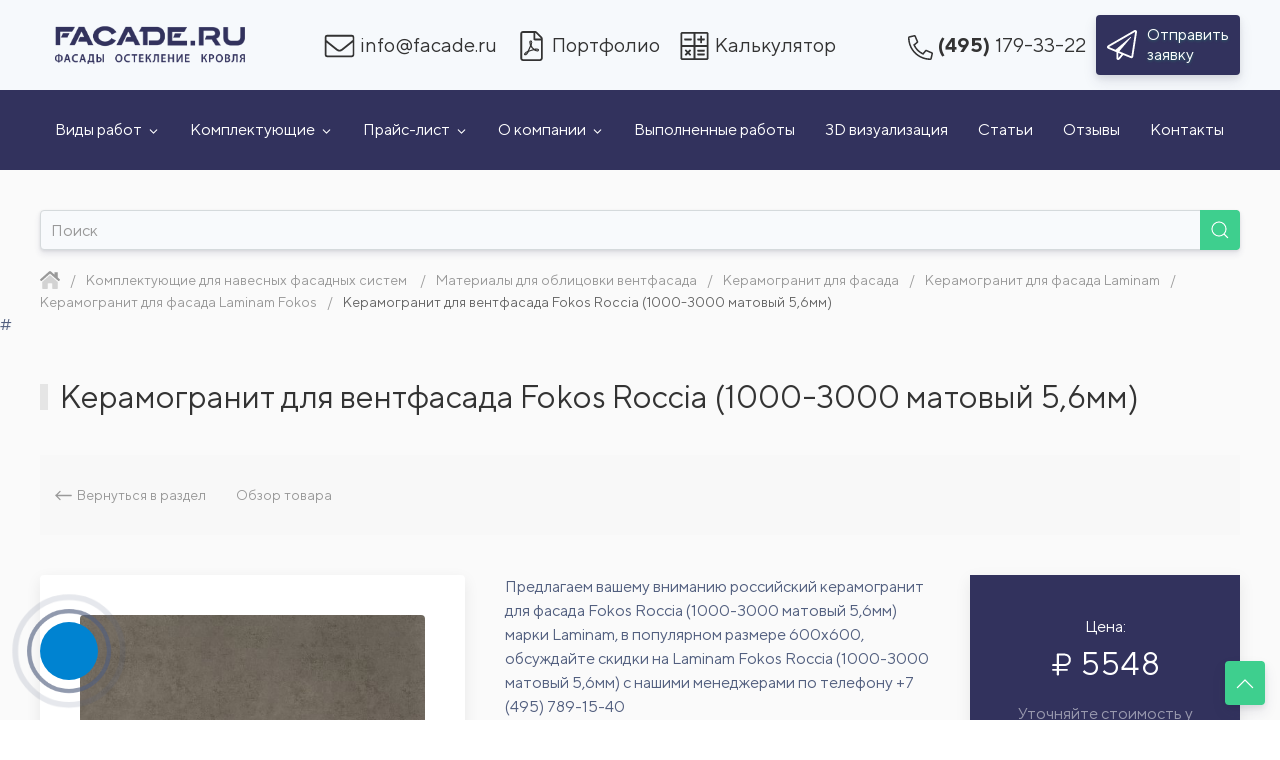

--- FILE ---
content_type: text/html
request_url: https://www.facade.ru/item/fokos-roccia-1000-3000-matte-5-6-mm/
body_size: 21035
content:
<!DOCTYPE html>
<html lang="ru">
<head>
	<title>Керамогранит для вентфасада Laminam Fokos Roccia (1000-3000 матовый 5,6мм) | www.FACADE.ru
</title>
	
		<meta http-equiv="Content-Type" content="text/html; charset=UTF-8" />
<meta name="robots" content="index, follow" />
<meta name="keywords" content="Fokos Roccia (1000-3000 матовый 5,6мм)" />
<meta name="description" content="Керамогранит Laminam Fokos Roccia (1000-3000 матовый 5,6мм) для навесных вентилируемых фасадов. Купить в каталоге облицовочных материалов для навесных фасадов магазина «Бастион», www.FACADE.ru, Москва +7 (495) 789-15-40. Купить в каталоге облицовочных материалов для навесных фасадов магазина «Бастион», www.FACADE.ru, Москва +7 (495) 789-15-40
" />
<style type="text/css">.bx-composite-btn {background: url(/bitrix/images/main/composite/sprite-1x.png) no-repeat right 0 #e94524;border-radius: 15px;color: #fff !important;display: inline-block;line-height: 30px;font-family: "Helvetica Neue", Helvetica, Arial, sans-serif !important;font-size: 12px !important;font-weight: bold !important;height: 31px !important;padding: 0 42px 0 17px !important;vertical-align: middle !important;text-decoration: none !important;}@media screen   and (min-device-width: 1200px)   and (max-device-width: 1600px)   and (-webkit-min-device-pixel-ratio: 2)  and (min-resolution: 192dpi) {.bx-composite-btn {background-image: url(/bitrix/images/main/composite/sprite-2x.png);background-size: 42px 124px;}}.bx-composite-btn-fixed {position: absolute;top: -45px;right: 15px;z-index: 10;}.bx-btn-white {background-position: right 0;color: #fff !important;}.bx-btn-black {background-position: right -31px;color: #000 !important;}.bx-btn-red {background-position: right -62px;color: #555 !important;}.bx-btn-grey {background-position: right -93px;color: #657b89 !important;}.bx-btn-border {border: 1px solid #d4d4d4;height: 29px !important;line-height: 29px !important;}.bx-composite-loading {display: block;width: 40px;height: 40px;background: url(/bitrix/images/main/composite/loading.gif);}</style>
<script data-skip-moving="true">(function(w, d) {var v = w.frameCacheVars = {"CACHE_MODE":"HTMLCACHE","banner":{"url":"https:\/\/www.1c-bitrix.ru\/composite\/","text":"Быстро с 1С-Битрикс","bgcolor":"#E94524","style":"white"},"storageBlocks":[],"dynamicBlocks":[],"AUTO_UPDATE":true,"AUTO_UPDATE_TTL":120,"version":2};var inv = false;if (v.AUTO_UPDATE === false){if (v.AUTO_UPDATE_TTL && v.AUTO_UPDATE_TTL > 0){var lm = Date.parse(d.lastModified);if (!isNaN(lm)){var td = new Date().getTime();if ((lm + v.AUTO_UPDATE_TTL * 1000) >= td){w.frameRequestStart = false;w.preventAutoUpdate = true;return;}inv = true;}}else{w.frameRequestStart = false;w.preventAutoUpdate = true;return;}}var r = w.XMLHttpRequest ? new XMLHttpRequest() : (w.ActiveXObject ? new w.ActiveXObject("Microsoft.XMLHTTP") : null);if (!r) { return; }w.frameRequestStart = true;var m = v.CACHE_MODE; var l = w.location; var x = new Date().getTime();var q = "?bxrand=" + x + (l.search.length > 0 ? "&" + l.search.substring(1) : "");var u = l.protocol + "//" + l.host + l.pathname + q;r.open("GET", u, true);r.setRequestHeader("BX-ACTION-TYPE", "get_dynamic");r.setRequestHeader("X-Bitrix-Composite", "get_dynamic");r.setRequestHeader("BX-CACHE-MODE", m);r.setRequestHeader("BX-CACHE-BLOCKS", v.dynamicBlocks ? JSON.stringify(v.dynamicBlocks) : "");if (inv){r.setRequestHeader("BX-INVALIDATE-CACHE", "Y");}try { r.setRequestHeader("BX-REF", d.referrer || "");} catch(e) {}if (m === "APPCACHE"){r.setRequestHeader("BX-APPCACHE-PARAMS", JSON.stringify(v.PARAMS));r.setRequestHeader("BX-APPCACHE-URL", v.PAGE_URL ? v.PAGE_URL : "");}r.onreadystatechange = function() {if (r.readyState != 4) { return; }var a = r.getResponseHeader("BX-RAND");var b = w.BX && w.BX.frameCache ? w.BX.frameCache : false;if (a != x || !((r.status >= 200 && r.status < 300) || r.status === 304 || r.status === 1223 || r.status === 0)){var f = {error:true, reason:a!=x?"bad_rand":"bad_status", url:u, xhr:r, status:r.status};if (w.BX && w.BX.ready && b){BX.ready(function() {setTimeout(function(){BX.onCustomEvent("onFrameDataRequestFail", [f]);}, 0);});}w.frameRequestFail = f;return;}if (b){b.onFrameDataReceived(r.responseText);if (!w.frameUpdateInvoked){b.update(false);}w.frameUpdateInvoked = true;}else{w.frameDataString = r.responseText;}};r.send();var p = w.performance;if (p && p.addEventListener && p.getEntries && p.setResourceTimingBufferSize){var e = 'resourcetimingbufferfull';var h = function() {if (w.BX && w.BX.frameCache && w.BX.frameCache.frameDataInserted){p.removeEventListener(e, h);}else {p.setResourceTimingBufferSize(p.getEntries().length + 50);}};p.addEventListener(e, h);}})(window, document);</script>


<link href="/bitrix/js/ui/design-tokens/dist/ui.design-tokens.css?172604213526358" type="text/css"  rel="stylesheet" />
<link href="/bitrix/js/ui/fonts/opensans/ui.font.opensans.css?16732009182555" type="text/css"  rel="stylesheet" />
<link href="/bitrix/js/main/popup/dist/main.popup.bundle.css?168784513629861" type="text/css"  rel="stylesheet" />
<link href="/bitrix/js/main/phonenumber/css/phonenumber.css?165354871841921" type="text/css"  rel="stylesheet" />
<link href="https://cdnjs.cloudflare.com/ajax/libs/hamburgers/1.1.3/hamburgers.min.css" type="text/css"  rel="stylesheet" />
<link href="/bitrix/css/arturgolubev.chatpanel/style.min.css?17260419809366" type="text/css"  rel="stylesheet" />
<link href="/local/templates/unlimtech/assets/css/style.min.css?173382782240456" type="text/css"  data-template-style="true"  rel="stylesheet" />
<link href="/local/templates/unlimtech/vendor/uikit-3.7.6/css/uikit.min.css?1646656949274777" type="text/css"  data-template-style="true"  rel="stylesheet" />
<link href="/local/templates/unlimtech/vendor/formvalidation/dist/css/formValidation.min.css?16466569529799" type="text/css"  data-template-style="true"  rel="stylesheet" />
<link href="/local/templates/unlimtech/template_styles.css?175752695928647" type="text/css"  data-template-style="true"  rel="stylesheet" />
<script>if(!window.BX)window.BX={};if(!window.BX.message)window.BX.message=function(mess){if(typeof mess==='object'){for(let i in mess) {BX.message[i]=mess[i];} return true;}};</script>
<script>(window.BX||top.BX).message({"JS_CORE_LOADING":"Загрузка...","JS_CORE_NO_DATA":"- Нет данных -","JS_CORE_WINDOW_CLOSE":"Закрыть","JS_CORE_WINDOW_EXPAND":"Развернуть","JS_CORE_WINDOW_NARROW":"Свернуть в окно","JS_CORE_WINDOW_SAVE":"Сохранить","JS_CORE_WINDOW_CANCEL":"Отменить","JS_CORE_WINDOW_CONTINUE":"Продолжить","JS_CORE_H":"ч","JS_CORE_M":"м","JS_CORE_S":"с","JSADM_AI_HIDE_EXTRA":"Скрыть лишние","JSADM_AI_ALL_NOTIF":"Показать все","JSADM_AUTH_REQ":"Требуется авторизация!","JS_CORE_WINDOW_AUTH":"Войти","JS_CORE_IMAGE_FULL":"Полный размер"});</script>

<script src="/bitrix/js/main/core/core.js?1726042172498410"></script>

<script>BX.Runtime.registerExtension({"name":"main.core","namespace":"BX","loaded":true});</script>
<script>BX.setJSList(["\/bitrix\/js\/main\/core\/core_ajax.js","\/bitrix\/js\/main\/core\/core_promise.js","\/bitrix\/js\/main\/polyfill\/promise\/js\/promise.js","\/bitrix\/js\/main\/loadext\/loadext.js","\/bitrix\/js\/main\/loadext\/extension.js","\/bitrix\/js\/main\/polyfill\/promise\/js\/promise.js","\/bitrix\/js\/main\/polyfill\/find\/js\/find.js","\/bitrix\/js\/main\/polyfill\/includes\/js\/includes.js","\/bitrix\/js\/main\/polyfill\/matches\/js\/matches.js","\/bitrix\/js\/ui\/polyfill\/closest\/js\/closest.js","\/bitrix\/js\/main\/polyfill\/fill\/main.polyfill.fill.js","\/bitrix\/js\/main\/polyfill\/find\/js\/find.js","\/bitrix\/js\/main\/polyfill\/matches\/js\/matches.js","\/bitrix\/js\/main\/polyfill\/core\/dist\/polyfill.bundle.js","\/bitrix\/js\/main\/core\/core.js","\/bitrix\/js\/main\/polyfill\/intersectionobserver\/js\/intersectionobserver.js","\/bitrix\/js\/main\/lazyload\/dist\/lazyload.bundle.js","\/bitrix\/js\/main\/polyfill\/core\/dist\/polyfill.bundle.js","\/bitrix\/js\/main\/parambag\/dist\/parambag.bundle.js"]);
</script>
<script>BX.Runtime.registerExtension({"name":"ui.dexie","namespace":"BX.Dexie3","loaded":true});</script>
<script>BX.Runtime.registerExtension({"name":"ls","namespace":"window","loaded":true});</script>
<script>BX.Runtime.registerExtension({"name":"fx","namespace":"window","loaded":true});</script>
<script>BX.Runtime.registerExtension({"name":"fc","namespace":"window","loaded":true});</script>
<script>BX.Runtime.registerExtension({"name":"jquery3","namespace":"window","loaded":true});</script>
<script>BX.Runtime.registerExtension({"name":"ui.design-tokens","namespace":"window","loaded":true});</script>
<script>BX.Runtime.registerExtension({"name":"ui.fonts.opensans","namespace":"window","loaded":true});</script>
<script>BX.Runtime.registerExtension({"name":"main.popup","namespace":"BX.Main","loaded":true});</script>
<script>BX.Runtime.registerExtension({"name":"popup","namespace":"window","loaded":true});</script>
<script>(window.BX||top.BX).message({"phone_number_default_country":"RU","user_default_country":""});</script>
<script>BX.Runtime.registerExtension({"name":"phone_number","namespace":"window","loaded":true});</script>
<script>(window.BX||top.BX).message({"LANGUAGE_ID":"ru","FORMAT_DATE":"DD.MM.YYYY","FORMAT_DATETIME":"DD.MM.YYYY HH:MI:SS","COOKIE_PREFIX":"BITRIX_SM","SERVER_TZ_OFFSET":"10800","UTF_MODE":"Y","SITE_ID":"s1","SITE_DIR":"\/"});</script>


<script src="/bitrix/js/ui/dexie/dist/dexie3.bundle.js?1701630403187520"></script>
<script src="/bitrix/js/main/core/core_ls.js?164665697710430"></script>
<script src="/bitrix/js/main/core/core_fx.js?164665697716888"></script>
<script src="/bitrix/js/main/core/core_frame_cache.js?172604191917037"></script>
<script src="/bitrix/js/main/jquery/jquery-3.6.0.min.js?166292419289501"></script>
<script src="/bitrix/js/main/popup/dist/main.popup.bundle.js?1726041919117034"></script>
<script src="/bitrix/js/main/phonenumber/phonenumber.js?168784512760787"></script>
<script src="https://cdnjs.cloudflare.com/ajax/libs/es6-shim/0.35.5/es6-shim.min.js"></script>
<script src="/bitrix/js/arturgolubev.chatpanel/script.js?17260419808911"></script>
<link rel="canonical" href="https://www.facade.ru/item/fokos-roccia-1000-3000-matte-5-6-mm/" />
<meta name="viewport" content="width=device-width, initial-scale=1">
<meta http-equiv="X-UA-Compatible" content="IE=edge,chrome=1">
<meta charset="utf-8">
<link rel="shortcut icon" type="image/x-icon" href="/favicon.ico">
<link href="https://fonts.googleapis.com/css?family=Roboto:400,700&amp;subset=cyrillic" rel="stylesheet">
<link href="https://www.facade.ru/item/fokos-roccia-1000-3000-matte-5-6-mm/" rel="canonical" />



<script src="/local/templates/unlimtech/vendor/font-awesome/js/fontawesome.min.js?164665695136792"></script>
<script src="/local/templates/unlimtech/vendor/uikit-3.7.6/js/uikit.min.js?1646656949136674"></script>
<script src="/local/templates/unlimtech/vendor/uikit-3.15.2/js/uikit-icons.min.js?166367892765240"></script>
<script src="/local/templates/unlimtech/vendor/formvalidation/dist/js/formValidation.min.js?164665695263886"></script>
<script src="/local/templates/unlimtech/vendor/formvalidation/dist/js/plugins/Uikit.min.js?16466569521817"></script>
<script src="/local/templates/unlimtech/vendor/formvalidation/dist/js/plugins/Recaptcha.min.js?16466569524791"></script>
<script src="/local/templates/unlimtech/vendor/unlimtech/script.js?17618242665365"></script>
<script src="/bitrix/components/bitrix/search.title/script.js?16466569779847"></script>
<script>var _ba = _ba || []; _ba.push(["aid", "bd24d7010d8a3f74220ebfe4fc53d446"]); _ba.push(["host", "www.facade.ru"]); (function() {var ba = document.createElement("script"); ba.type = "text/javascript"; ba.async = true;var s = document.getElementsByTagName("script")[0];s.parentNode.insertBefore(ba, s);})();</script>


</head>
<body>
<div id="panel"></div>
<div id="page-wrapper" class="uk-offcanvas-content uk-overflow-hidden">
	<div class="header">
		<div class="header_inner uk-container uk-container-large">
			<nav class="uk-navbar-container uk-navbar-transparent" uk-navbar>
			    <div class="uk-navbar-left">
				    <button id="hamburger" class="hamburger hamburger--spring uk-hidden@m" type="button" uk-toggle="target: #offcanvas-main-nav">
						<span class="hamburger-box">
							<span class="hamburger-inner"></span>
						</span>
					</button>
					<a class="uk-navbar-item uk-logo" href="/"><img src="/images/logo.svg" width="190"  uk-svg></a>
			    </div>
 			    <div class="header_navbar_center uk-navbar-center navbar_hover uk-visible@l">
				    <ul class="uk-navbar-nav">
						<li>
							<a class="ya-mail_href" href="mailto:info@facade.ru"><img class="uk-icon-down1 mr-5" src="/local/templates/unlimtech/vendor/font-awesome/svgs/light/envelope.svg" width="30" height="30" uk-svg>
								<span class="uk-visible@m ya-mail">info@facade.ru</span>
							</a>
						</li>
						<li>
							<a href="/upload/portfolio-01-25.pdf" target="_blank"><img class="uk-icon-down1 mr-5" src="/local/templates/unlimtech/vendor/font-awesome/svgs/light/file-pdf.svg" width="30" height="30" uk-svg>
								<span class="">Портфолио</span>
							</a>
						</li>
	                    <li>
	                    	<a href="/calc/" class="">
		                    	<img class="uk-icon-down1 mr-5" src="/local/templates/unlimtech/vendor/font-awesome/svgs/light/calculator-alt.svg" width="30" height="30" uk-svg>
								<span class="uk-visible@m">Калькулятор</span>
		                	</a>
		                </li>
				    </ul>
			    </div>
			    <div class="uk-navbar-right navbar_hover uk-visible@s">
			        <ul class="uk-navbar-nav">
				        <li class="uk-margin-small-left">
							<a href="tel:+74951793322" class="header_tel">
								<img class="mr-5 uk-icon-down2" src="/local/templates/unlimtech/vendor/font-awesome/svgs/light/phone-alt.svg" width="25" height="25" uk-svg>
								<span class="uk-text-bold mr-5">(495)</span> <span class="ya-phone">179-33-22</span>
							</a>
		                </li>
						<li class="">
							<a href="#modal-recall" onclick="openRecall()" uk-toggle class="uk-button uk-button-primary uk-visible@m">
								<img src="/local/templates/unlimtech/vendor/font-awesome/svgs/light/paper-plane.svg" width="30" height="30" uk-svg>
								<span class="uk-margin-small-left uk-visible@m">Отправить<br> заявку</span>
							</a>
		                </li>
			        </ul>
			    </div>
			</nav>
		</div>
	</div>
	<div class="main_menu uk-visible@m">
		<div class="main_menu_inner uk-container uk-container-large">
		<nav class="uk-navbar-container uk-navbar-transparent uk-light navbar_hover" uk-navbar="mode: click">
    <div class="uk-navbar-left">
        <ul class="uk-navbar-nav">
            <li>
                <a href="/services/">
	                Виды работ        				<img class="iconInLink_small uk-icon-down1 ml-5" src="/local/templates/unlimtech/vendor/font-awesome/svgs/light/angle-down.svg" uk-svg>
        			</a>
	                <div class="uk-navbar-dropdown"  uk-drop="boundary: !nav; boundary-align: true; pos: bottom-justify; offset: 0;">
                    <div class="uk-navbar-dropdown-grid uk-child-width-1-4" uk-grid>
	                            <div>
                            <ul class="uk-nav uk-navbar-dropdown-nav">
	                            <li class="uk-parent">
						            <a href="/services/montaj-ventfasada/"><img class="uk-preserve menu_icon_svg" uk-svg src="/images/icon/blue.svg" width="60" height="60">Вентилируемые фасады</a>
						            <ul class="uk-nav-sub uk-list fa-ul">
					                                <li>
		                                	<span class="fa-li"><img class="iconInLink_exsmall" src="/local/templates/unlimtech/vendor/font-awesome/svgs/light/chevron-circle-right.svg" uk-svg></span>
		                                	<a class="uk-link" href="/services/montaj-ventfasada/montazh-ventiliruemogo-fasada-iz-keramogranita/">Монтаж вентфасада из керамогранита</a>
		                                </li>
		    		                                <li>
		                                	<span class="fa-li"><img class="iconInLink_exsmall" src="/local/templates/unlimtech/vendor/font-awesome/svgs/light/chevron-circle-right.svg" uk-svg></span>
		                                	<a class="uk-link" href="/services/montaj-ventfasada/montazh-ventiliruemogo-fasada-iz-kompozita/">Монтаж вентфасада из композитных панелей</a>
		                                </li>
		    		                                <li>
		                                	<span class="fa-li"><img class="iconInLink_exsmall" src="/local/templates/unlimtech/vendor/font-awesome/svgs/light/chevron-circle-right.svg" uk-svg></span>
		                                	<a class="uk-link" href="/services/montaj-ventfasada/montazh-ventiliruemogo-fasada-iz-naturalnogo-kamnya/">Монтаж вентфасада из натурального камня</a>
		                                </li>
		    		                                <li>
		                                	<span class="fa-li"><img class="iconInLink_exsmall" src="/local/templates/unlimtech/vendor/font-awesome/svgs/light/chevron-circle-right.svg" uk-svg></span>
		                                	<a class="uk-link" href="/services/montaj-ventfasada/montazh-ventiliruemogo-fasada-iz-metallokasset/">Монтаж вентфасада из металлокассет</a>
		                                </li>
		    		                                <li>
		                                	<span class="fa-li"><img class="iconInLink_exsmall" src="/local/templates/unlimtech/vendor/font-awesome/svgs/light/chevron-circle-right.svg" uk-svg></span>
		                                	<a class="uk-link" href="/services/montaj-ventfasada/montazh-ventiliruemogo-fasada-iz-profnastila/">Монтаж вентфасада из профнастила</a>
		                                </li>
		    		                                <li>
		                                	<span class="fa-li"><img class="iconInLink_exsmall" src="/local/templates/unlimtech/vendor/font-awesome/svgs/light/chevron-circle-right.svg" uk-svg></span>
		                                	<a class="uk-link" href="/services/montaj-ventfasada/montazh-ventiliruemogo-fasada-iz-fibrotsementa/">Монтаж вентфасада из фиброцемента</a>
		                                </li>
		    		                                <li>
		                                	<span class="fa-li"><img class="iconInLink_exsmall" src="/local/templates/unlimtech/vendor/font-awesome/svgs/light/chevron-circle-right.svg" uk-svg></span>
		                                	<a class="uk-link" href="/services/montaj-ventfasada/montazh-ventiliruemogo-fasada-iz-klinkera/">Монтаж вентфасада из клинкера</a>
		                                </li>
		    		                                <li>
		                                	<span class="fa-li"><img class="iconInLink_exsmall" src="/local/templates/unlimtech/vendor/font-awesome/svgs/light/chevron-circle-right.svg" uk-svg></span>
		                                	<a class="uk-link" href="/services/montaj-ventfasada/montazh-ventiliruemogo-fasada-iz-hpl-paneley/">Монтаж вентфасада из HPL панелей</a>
		                                </li>
		    		                                <li>
		                                	<span class="fa-li"><img class="iconInLink_exsmall" src="/local/templates/unlimtech/vendor/font-awesome/svgs/light/chevron-circle-right.svg" uk-svg></span>
		                                	<a class="uk-link" href="/services/montaj-ventfasada/montazh-ventiliruemogo-fasada-iz-tonkogo-keramogranita/">Монтаж вентфасада из тонкого керамогранита</a>
		                                </li>
		    		                                <li>
		                                	<span class="fa-li"><img class="iconInLink_exsmall" src="/local/templates/unlimtech/vendor/font-awesome/svgs/light/chevron-circle-right.svg" uk-svg></span>
		                                	<a class="uk-link" href="/services/montaj-ventfasada/montazh-ventiliruemogo-fasada-iz-terracottovuh-paneley/">Монтаж вентфасада из терракотовых панелей</a>
		                                </li>
		    		                                <li>
		                                	<span class="fa-li"><img class="iconInLink_exsmall" src="/local/templates/unlimtech/vendor/font-awesome/svgs/light/chevron-circle-right.svg" uk-svg></span>
		                                	<a class="uk-link" href="/services/montaj-ventfasada/montazh-ventfasada-iz-plankena/"> Монтаж вентфасада из планкена</a>
		                                </li>
		    		                                <li>
		                                	<span class="fa-li"><img class="iconInLink_exsmall" src="/local/templates/unlimtech/vendor/font-awesome/svgs/light/chevron-circle-right.svg" uk-svg></span>
		                                	<a class="uk-link" href="/services/montaj-ventfasada/montazh-ventfasada-iz-akvapaneley/">Монтаж вентфасада из аквапанелей</a>
		                                </li>
		    		                                <li>
		                                	<span class="fa-li"><img class="iconInLink_exsmall" src="/local/templates/unlimtech/vendor/font-awesome/svgs/light/chevron-circle-right.svg" uk-svg></span>
		                                	<a class="uk-link" href="/services/montaj-ventfasada/montazh-ventfasada-iz-lameley/">Монтаж вентфасада из ламелей</a>
		                                </li>
		    		                                <li>
		                                	<span class="fa-li"><img class="iconInLink_exsmall" src="/local/templates/unlimtech/vendor/font-awesome/svgs/light/chevron-circle-right.svg" uk-svg></span>
		                                	<a class="uk-link" href="/services/montaj-ventfasada/montazh-ventfasada-iz-perforirovannogo-metalla/">Монтаж вентфасада из перфорированного металла</a>
		                                </li>
		    		                                <li>
		                                	<span class="fa-li"><img class="iconInLink_exsmall" src="/local/templates/unlimtech/vendor/font-awesome/svgs/light/chevron-circle-right.svg" uk-svg></span>
		                                	<a class="uk-link" href="/services/montaj-ventfasada/montazh-ventfasada-iz-termodereva/">Монтаж вентфасада из термодерева</a>
		                                </li>
		    		                                <li>
		                                	<span class="fa-li"><img class="iconInLink_exsmall" src="/local/templates/unlimtech/vendor/font-awesome/svgs/light/chevron-circle-right.svg" uk-svg></span>
		                                	<a class="uk-link" href="/services/montaj-ventfasada/montazh-ventfasada-iz-travertina/">Монтаж вентфасада из травертина</a>
		                                </li>
		    		                                <li>
		                                	<span class="fa-li"><img class="iconInLink_exsmall" src="/local/templates/unlimtech/vendor/font-awesome/svgs/light/chevron-circle-right.svg" uk-svg></span>
		                                	<a class="uk-link" href="/services/montaj-ventfasada/montazh-ventfasad-iz-faltsa/">Монтаж вентфасада из фальца</a>
		                                </li>
		    						            </ul>
	                            </li>
                            </ul>
                        </div>
                                <div>
                            <ul class="uk-nav uk-navbar-dropdown-nav">
	                            <li class="uk-parent">
						            <a href="/services/fasadnoe-osteklenie/"><img class="uk-preserve menu_icon_svg" uk-svg src="/images/icon/green.svg" width="60" height="60">Фасадное остекление</a>
						            <ul class="uk-nav-sub uk-list fa-ul">
					                                <li>
		                                	<span class="fa-li"><img class="iconInLink_exsmall" src="/local/templates/unlimtech/vendor/font-awesome/svgs/light/chevron-circle-right.svg" uk-svg></span>
		                                	<a class="uk-link" href="/services/fasadnoe-osteklenie/panoramic-windows/">Панорамное остекление</a>
		                                </li>
		    		                                <li>
		                                	<span class="fa-li"><img class="iconInLink_exsmall" src="/local/templates/unlimtech/vendor/font-awesome/svgs/light/chevron-circle-right.svg" uk-svg></span>
		                                	<a class="uk-link" href="/services/fasadnoe-osteklenie/stoechno-rigelnoe-osteklenie/">Стоечно-ригельное остекление</a>
		                                </li>
		    		                                <li>
		                                	<span class="fa-li"><img class="iconInLink_exsmall" src="/local/templates/unlimtech/vendor/font-awesome/svgs/light/chevron-circle-right.svg" uk-svg></span>
		                                	<a class="uk-link" href="/services/fasadnoe-osteklenie/structural-glazing/">Структурное остекление</a>
		                                </li>
		    		                                <li>
		                                	<span class="fa-li"><img class="iconInLink_exsmall" src="/local/templates/unlimtech/vendor/font-awesome/svgs/light/chevron-circle-right.svg" uk-svg></span>
		                                	<a class="uk-link" href="/services/fasadnoe-osteklenie/spider-glazing/">Спайдерное остекление</a>
		                                </li>
		    		                                <li>
		                                	<span class="fa-li"><img class="iconInLink_exsmall" src="/local/templates/unlimtech/vendor/font-awesome/svgs/light/chevron-circle-right.svg" uk-svg></span>
		                                	<a class="uk-link" href="/services/fasadnoe-osteklenie/cable-stayed-glazing/">Вантовое остекление</a>
		                                </li>
		    		                                <li>
		                                	<span class="fa-li"><img class="iconInLink_exsmall" src="/local/templates/unlimtech/vendor/font-awesome/svgs/light/chevron-circle-right.svg" uk-svg></span>
		                                	<a class="uk-link" href="/services/fasadnoe-osteklenie/modular-glazing/">Модульное остекление</a>
		                                </li>
		    		                                <li>
		                                	<span class="fa-li"><img class="iconInLink_exsmall" src="/local/templates/unlimtech/vendor/font-awesome/svgs/light/chevron-circle-right.svg" uk-svg></span>
		                                	<a class="uk-link" href="/services/fasadnoe-osteklenie/bezramnoe/">Безрамное остекление</a>
		                                </li>
		    		                                <li>
		                                	<span class="fa-li"><img class="iconInLink_exsmall" src="/local/templates/unlimtech/vendor/font-awesome/svgs/light/chevron-circle-right.svg" uk-svg></span>
		                                	<a class="uk-link" href="/services/fasadnoe-osteklenie/vitrazhnoe/">Витражное остекление</a>
		                                </li>
		    		                                <li>
		                                	<span class="fa-li"><img class="iconInLink_exsmall" src="/local/templates/unlimtech/vendor/font-awesome/svgs/light/chevron-circle-right.svg" uk-svg></span>
		                                	<a class="uk-link" href="/services/fasadnoe-osteklenie/jumbo/">Джамбо-остекление</a>
		                                </li>
		    		                                <li>
		                                	<span class="fa-li"><img class="iconInLink_exsmall" src="/local/templates/unlimtech/vendor/font-awesome/svgs/light/chevron-circle-right.svg" uk-svg></span>
		                                	<a class="uk-link" href="/services/fasadnoe-osteklenie/polustrukturnoe-osteklenie/">Полуструктурное остекление</a>
		                                </li>
		    						            </ul>
	                            </li>
                            </ul>
                        </div>
                                <div>
                            <ul class="uk-nav uk-navbar-dropdown-nav">
	                            <li class="uk-parent">
						            <a href="/services/svetoprozrachnye-konstruktsii/"><img class="uk-preserve menu_icon_svg" uk-svg src="/images/icon/green.svg" width="60" height="60">Светопрозрачные конструкции</a>
						            <ul class="uk-nav-sub uk-list fa-ul">
					                                <li>
		                                	<span class="fa-li"><img class="iconInLink_exsmall" src="/local/templates/unlimtech/vendor/font-awesome/svgs/light/chevron-circle-right.svg" uk-svg></span>
		                                	<a class="uk-link" href="/services/svetoprozrachnye-konstruktsii/avtomaticheskie-dveri/">Автоматические двери</a>
		                                </li>
		    		                                <li>
		                                	<span class="fa-li"><img class="iconInLink_exsmall" src="/local/templates/unlimtech/vendor/font-awesome/svgs/light/chevron-circle-right.svg" uk-svg></span>
		                                	<a class="uk-link" href="/services/svetoprozrachnye-konstruktsii/alyuminievye-vitrazhi/">Алюминиевые витражи</a>
		                                </li>
		    		                                <li>
		                                	<span class="fa-li"><img class="iconInLink_exsmall" src="/local/templates/unlimtech/vendor/font-awesome/svgs/light/chevron-circle-right.svg" uk-svg></span>
		                                	<a class="uk-link" href="/services/svetoprozrachnye-konstruktsii/alyuminievye-vhodnye-gruppy/">Алюминиевые входные группы</a>
		                                </li>
		    		                                <li>
		                                	<span class="fa-li"><img class="iconInLink_exsmall" src="/local/templates/unlimtech/vendor/font-awesome/svgs/light/chevron-circle-right.svg" uk-svg></span>
		                                	<a class="uk-link" href="/services/svetoprozrachnye-konstruktsii/alyuminievye-dveri/">Алюминиевые двери</a>
		                                </li>
		    		                                <li>
		                                	<span class="fa-li"><img class="iconInLink_exsmall" src="/local/templates/unlimtech/vendor/font-awesome/svgs/light/chevron-circle-right.svg" uk-svg></span>
		                                	<a class="uk-link" href="/services/svetoprozrachnye-konstruktsii/zenitnye-fonari/">Зенитные фонари</a>
		                                </li>
		    		                                <li>
		                                	<span class="fa-li"><img class="iconInLink_exsmall" src="/local/templates/unlimtech/vendor/font-awesome/svgs/light/chevron-circle-right.svg" uk-svg></span>
		                                	<a class="uk-link" href="/services/svetoprozrachnye-konstruktsii/zimnie-sady/">Зимние сады</a>
		                                </li>
		    		                                <li>
		                                	<span class="fa-li"><img class="iconInLink_exsmall" src="/local/templates/unlimtech/vendor/font-awesome/svgs/light/chevron-circle-right.svg" uk-svg></span>
		                                	<a class="uk-link" href="/services/svetoprozrachnye-konstruktsii/osteklenie-besedki/">Остекление беседки</a>
		                                </li>
		    		                                <li>
		                                	<span class="fa-li"><img class="iconInLink_exsmall" src="/local/templates/unlimtech/vendor/font-awesome/svgs/light/chevron-circle-right.svg" uk-svg></span>
		                                	<a class="uk-link" href="/services/svetoprozrachnye-konstruktsii/osteklenie-verandy/">Остекление веранды</a>
		                                </li>
		    		                                <li>
		                                	<span class="fa-li"><img class="iconInLink_exsmall" src="/local/templates/unlimtech/vendor/font-awesome/svgs/light/chevron-circle-right.svg" uk-svg></span>
		                                	<a class="uk-link" href="/services/svetoprozrachnye-konstruktsii/osteklenie-mansardy/">Остекление мансарды</a>
		                                </li>
		    		                                <li>
		                                	<span class="fa-li"><img class="iconInLink_exsmall" src="/local/templates/unlimtech/vendor/font-awesome/svgs/light/chevron-circle-right.svg" uk-svg></span>
		                                	<a class="uk-link" href="/services/svetoprozrachnye-konstruktsii/razdvizhnye-sistemy/">Раздвижные двери</a>
		                                </li>
		    		                                <li>
		                                	<span class="fa-li"><img class="iconInLink_exsmall" src="/local/templates/unlimtech/vendor/font-awesome/svgs/light/chevron-circle-right.svg" uk-svg></span>
		                                	<a class="uk-link" href="/services/svetoprozrachnye-konstruktsii/alyuminievye-kozyrki/">Стеклянные козырьки</a>
		                                </li>
		    		                                <li>
		                                	<span class="fa-li"><img class="iconInLink_exsmall" src="/local/templates/unlimtech/vendor/font-awesome/svgs/light/chevron-circle-right.svg" uk-svg></span>
		                                	<a class="uk-link" href="/services/svetoprozrachnye-konstruktsii/steklyannye-ograzhdeniya/">Стеклянные ограждения</a>
		                                </li>
		    		                                <li>
		                                	<span class="fa-li"><img class="iconInLink_exsmall" src="/local/templates/unlimtech/vendor/font-awesome/svgs/light/chevron-circle-right.svg" uk-svg></span>
		                                	<a class="uk-link" href="/services/svetoprozrachnye-konstruktsii/brend/">Производители</a>
		                                </li>
		    						            </ul>
	                            </li>
                            </ul>
                        </div>
                                <div>
                            <ul class="uk-nav uk-navbar-dropdown-nav">
	                            <li class="uk-parent">
						            <a href="/services/montaj-krovli/"><img class="uk-preserve menu_icon_svg" uk-svg src="/images/icon/orange.svg" width="60" height="60">Монтаж кровли</a>
						            <ul class="uk-nav-sub uk-list fa-ul">
					                                <li>
		                                	<span class="fa-li"><img class="iconInLink_exsmall" src="/local/templates/unlimtech/vendor/font-awesome/svgs/light/chevron-circle-right.svg" uk-svg></span>
		                                	<a class="uk-link" href="/services/montaj-krovli/montaj-rulonnoy-krovli/">Монтаж рулонной кровли</a>
		                                </li>
		    		                                <li>
		                                	<span class="fa-li"><img class="iconInLink_exsmall" src="/local/templates/unlimtech/vendor/font-awesome/svgs/light/chevron-circle-right.svg" uk-svg></span>
		                                	<a class="uk-link" href="/services/montaj-krovli/montazh-ballastnoy-krovli/">Монтаж балластной кровли</a>
		                                </li>
		    		                                <li>
		                                	<span class="fa-li"><img class="iconInLink_exsmall" src="/local/templates/unlimtech/vendor/font-awesome/svgs/light/chevron-circle-right.svg" uk-svg></span>
		                                	<a class="uk-link" href="/services/montaj-krovli/montazh-zelenoy-krovli/">Монтаж зеленой кровли</a>
		                                </li>
		    		                                <li>
		                                	<span class="fa-li"><img class="iconInLink_exsmall" src="/local/templates/unlimtech/vendor/font-awesome/svgs/light/chevron-circle-right.svg" uk-svg></span>
		                                	<a class="uk-link" href="/services/montaj-krovli/montazh-keramicheskoy-cherepitsy/">Монтаж керамической черепицы</a>
		                                </li>
		    		                                <li>
		                                	<span class="fa-li"><img class="iconInLink_exsmall" src="/local/templates/unlimtech/vendor/font-awesome/svgs/light/chevron-circle-right.svg" uk-svg></span>
		                                	<a class="uk-link" href="/services/montaj-krovli/montazh-kompozitnoy-cherepitsy/">Монтаж композитной черепицы</a>
		                                </li>
		    		                                <li>
		                                	<span class="fa-li"><img class="iconInLink_exsmall" src="/local/templates/unlimtech/vendor/font-awesome/svgs/light/chevron-circle-right.svg" uk-svg></span>
		                                	<a class="uk-link" href="/services/montaj-krovli/montazh-krovelnoy-pvkh-membrany/">Монтаж кровельной мембраны</a>
		                                </li>
		    		                                <li>
		                                	<span class="fa-li"><img class="iconInLink_exsmall" src="/local/templates/unlimtech/vendor/font-awesome/svgs/light/chevron-circle-right.svg" uk-svg></span>
		                                	<a class="uk-link" href="/services/montaj-krovli/montazh-mednoy-krovli/">Монтаж медной кровли</a>
		                                </li>
		    		                                <li>
		                                	<span class="fa-li"><img class="iconInLink_exsmall" src="/local/templates/unlimtech/vendor/font-awesome/svgs/light/chevron-circle-right.svg" uk-svg></span>
		                                	<a class="uk-link" href="/services/montaj-krovli/montazh-myagkoy-krovli/">Монтаж мягкой кровли</a>
		                                </li>
		    		                                <li>
		                                	<span class="fa-li"><img class="iconInLink_exsmall" src="/local/templates/unlimtech/vendor/font-awesome/svgs/light/chevron-circle-right.svg" uk-svg></span>
		                                	<a class="uk-link" href="/services/montaj-krovli/montazh-neekspluatiruemoy-krovli/">Монтаж неэксплуатируемой кровли</a>
		                                </li>
		    		                                <li>
		                                	<span class="fa-li"><img class="iconInLink_exsmall" src="/local/templates/unlimtech/vendor/font-awesome/svgs/light/chevron-circle-right.svg" uk-svg></span>
		                                	<a class="uk-link" href="/services/montaj-krovli/montazh-ploskoy-krovli/">Монтаж плоской кровли</a>
		                                </li>
		    		                                <li>
		                                	<span class="fa-li"><img class="iconInLink_exsmall" src="/local/templates/unlimtech/vendor/font-awesome/svgs/light/chevron-circle-right.svg" uk-svg></span>
		                                	<a class="uk-link" href="/services/montaj-krovli/montaj-faltsevoy-krovli/">Монтаж фальцевой кровли</a>
		                                </li>
		    		                                <li>
		                                	<span class="fa-li"><img class="iconInLink_exsmall" src="/local/templates/unlimtech/vendor/font-awesome/svgs/light/chevron-circle-right.svg" uk-svg></span>
		                                	<a class="uk-link" href="/services/montaj-krovli/montazh-ekspluatiruemoy-krovli/">Монтаж эксплуатируемой кровли</a>
		                                </li>
		    						            </ul>
	                            </li>
                            </ul>
                        </div>
                                <div>
                            <ul class="uk-nav uk-navbar-dropdown-nav">
	                            <li class="uk-parent">
						            <a href="/services/protivopozharnye-konstruktsii/"><img class="uk-preserve menu_icon_svg" uk-svg src="/images/icon/red.svg" width="60" height="60">Противопожарные конструкции</a>
						            <ul class="uk-nav-sub uk-list fa-ul">
					                                <li>
		                                	<span class="fa-li"><img class="iconInLink_exsmall" src="/local/templates/unlimtech/vendor/font-awesome/svgs/light/chevron-circle-right.svg" uk-svg></span>
		                                	<a class="uk-link" href="/services/protivopozharnye-konstruktsii/vitrazhi/">Противопожарные витражи</a>
		                                </li>
		    		                                <li>
		                                	<span class="fa-li"><img class="iconInLink_exsmall" src="/local/templates/unlimtech/vendor/font-awesome/svgs/light/chevron-circle-right.svg" uk-svg></span>
		                                	<a class="uk-link" href="/services/protivopozharnye-konstruktsii/dveri/">Противопожарные двери</a>
		                                </li>
		    		                                <li>
		                                	<span class="fa-li"><img class="iconInLink_exsmall" src="/local/templates/unlimtech/vendor/font-awesome/svgs/light/chevron-circle-right.svg" uk-svg></span>
		                                	<a class="uk-link" href="/services/protivopozharnye-konstruktsii/protivopozharnye-zenitnye-fonari/">Противопожарные зенитные фонари</a>
		                                </li>
		    		                                <li>
		                                	<span class="fa-li"><img class="iconInLink_exsmall" src="/local/templates/unlimtech/vendor/font-awesome/svgs/light/chevron-circle-right.svg" uk-svg></span>
		                                	<a class="uk-link" href="/services/protivopozharnye-konstruktsii/okna/">Противопожарные окна</a>
		                                </li>
		    		                                <li>
		                                	<span class="fa-li"><img class="iconInLink_exsmall" src="/local/templates/unlimtech/vendor/font-awesome/svgs/light/chevron-circle-right.svg" uk-svg></span>
		                                	<a class="uk-link" href="/services/protivopozharnye-konstruktsii/peregorodki/">Противопожарные перегородки</a>
		                                </li>
		    						            </ul>
	                            </li>
                            </ul>
                        </div>
                                <div>
                            <ul class="uk-nav uk-navbar-dropdown-nav">
	                            <li class="uk-parent">
						            <a href="/services/proektnie-raboty/"><img class="uk-preserve menu_icon_svg" uk-svg src="/images/icon/orange.svg" width="60" height="60">Проектные работы</a>
						            <ul class="uk-nav-sub uk-list fa-ul">
					                                <li>
		                                	<span class="fa-li"><img class="iconInLink_exsmall" src="/local/templates/unlimtech/vendor/font-awesome/svgs/light/chevron-circle-right.svg" uk-svg></span>
		                                	<a class="uk-link" href="/services/proektnie-raboty/proekt-fasada/">Проектирование фасадов</a>
		                                </li>
		    		                                <li>
		                                	<span class="fa-li"><img class="iconInLink_exsmall" src="/local/templates/unlimtech/vendor/font-awesome/svgs/light/chevron-circle-right.svg" uk-svg></span>
		                                	<a class="uk-link" href="/services/proektnie-raboty/geodezia-fasada/">Геодезия фасада</a>
		                                </li>
		    		                                <li>
		                                	<span class="fa-li"><img class="iconInLink_exsmall" src="/local/templates/unlimtech/vendor/font-awesome/svgs/light/chevron-circle-right.svg" uk-svg></span>
		                                	<a class="uk-link" href="/services/proektnie-raboty/design-fasada/">Дизайн фасада</a>
		                                </li>
		    		                                <li>
		                                	<span class="fa-li"><img class="iconInLink_exsmall" src="/local/templates/unlimtech/vendor/font-awesome/svgs/light/chevron-circle-right.svg" uk-svg></span>
		                                	<a class="uk-link" href="/services/proektnie-raboty/raschet-fasada/">Расчет фасада</a>
		                                </li>
		    		                                <li>
		                                	<span class="fa-li"><img class="iconInLink_exsmall" src="/local/templates/unlimtech/vendor/font-awesome/svgs/light/chevron-circle-right.svg" uk-svg></span>
		                                	<a class="uk-link" href="/services/proektnie-raboty/proektirovanie-svetoprozrachnykh-konstruktsiy/">Проектирование светопрозрачных конструкций</a>
		                                </li>
		    						            </ul>
	                            </li>
                            </ul>
                        </div>
                                <div>
                            <ul class="uk-nav uk-navbar-dropdown-nav">
	                            <li class="uk-parent">
						            <a href="/services/obsluzhivanie-fasada/"><img class="uk-preserve menu_icon_svg" uk-svg src="/images/icon/catalog3.png" width="60" height="60">Обслуживание фасада</a>
						            <ul class="uk-nav-sub uk-list fa-ul">
					                                <li>
		                                	<span class="fa-li"><img class="iconInLink_exsmall" src="/local/templates/unlimtech/vendor/font-awesome/svgs/light/chevron-circle-right.svg" uk-svg></span>
		                                	<a class="uk-link" href="/services/obsluzhivanie-fasada/hydrophobization-of-the-facade/">Гидрофобизация фасада</a>
		                                </li>
		    		                                <li>
		                                	<span class="fa-li"><img class="iconInLink_exsmall" src="/local/templates/unlimtech/vendor/font-awesome/svgs/light/chevron-circle-right.svg" uk-svg></span>
		                                	<a class="uk-link" href="/services/obsluzhivanie-fasada/moyka-fasadov-i-okon/">Мойка фасадов и окон</a>
		                                </li>
		    		                                <li>
		                                	<span class="fa-li"><img class="iconInLink_exsmall" src="/local/templates/unlimtech/vendor/font-awesome/svgs/light/chevron-circle-right.svg" uk-svg></span>
		                                	<a class="uk-link" href="/services/obsluzhivanie-fasada/podsvetka-fasada/">Подсветка фасада</a>
		                                </li>
		    						            </ul>
	                            </li>
                            </ul>
                        </div>
                                <div>
                            <ul class="uk-nav uk-navbar-dropdown-nav">
	                            <li class="uk-parent">
						            <a href="/services/shtukaturnye-raboty/"><img class="uk-preserve menu_icon_svg" uk-svg src="/images/icon/catalog4.png" width="60" height="60">Штукатурные работы</a>
						            <ul class="uk-nav-sub uk-list fa-ul">
					                                <li>
		                                	<span class="fa-li"><img class="iconInLink_exsmall" src="/local/templates/unlimtech/vendor/font-awesome/svgs/light/chevron-circle-right.svg" uk-svg></span>
		                                	<a class="uk-link" href="/services/shtukaturnye-raboty/mokryy-fasad/">Мокрый фасад</a>
		                                </li>
		    		                                <li>
		                                	<span class="fa-li"><img class="iconInLink_exsmall" src="/local/templates/unlimtech/vendor/font-awesome/svgs/light/chevron-circle-right.svg" uk-svg></span>
		                                	<a class="uk-link" href="/services/shtukaturnye-raboty/pokraska-fasada/">Покраска фасада</a>
		                                </li>
		    		                                <li>
		                                	<span class="fa-li"><img class="iconInLink_exsmall" src="/local/templates/unlimtech/vendor/font-awesome/svgs/light/chevron-circle-right.svg" uk-svg></span>
		                                	<a class="uk-link" href="/services/shtukaturnye-raboty/shtukaturnyy-fasad/">Штукатурный фасад</a>
		                                </li>
		    						            </ul>
	                            </li>
                            </ul>
                        </div>
                            </div>
                </div>
                </li>
            <li>
                <a href="/catalog/">
	                Комплектующие        				<img class="iconInLink_small uk-icon-down1 ml-5" src="/local/templates/unlimtech/vendor/font-awesome/svgs/light/angle-down.svg" uk-svg>
        			</a>
	                <div class="uk-navbar-dropdown"  uk-drop="boundary: !nav; boundary-align: true; pos: bottom-justify; offset: 0;">
                    <div class="uk-navbar-dropdown-grid uk-child-width-1-4" uk-grid>
	                            <div>
                            <ul class="uk-nav uk-navbar-dropdown-nav">
	                            <li class="uk-parent">
						            <a href="/catalog/ventiliruemiy-fasad/"><img class="uk-preserve menu_icon_svg" uk-svg src="/images/icon/catalog1.png" width="60" height="60">Вентилируемые фасады</a>
						            <ul class="uk-nav-sub uk-list fa-ul">
					                                <li>
		                                	<span class="fa-li"><img class="iconInLink_exsmall" src="/local/templates/unlimtech/vendor/font-awesome/svgs/light/chevron-circle-right.svg" uk-svg></span>
		                                	<a class="uk-link" href="/catalog/ventiliruemiy-fasad/ventfasad-keramogranit/">Подсистема с керамогранитом</a>
		                                </li>
		    		                                <li>
		                                	<span class="fa-li"><img class="iconInLink_exsmall" src="/local/templates/unlimtech/vendor/font-awesome/svgs/light/chevron-circle-right.svg" uk-svg></span>
		                                	<a class="uk-link" href="/catalog/ventiliruemiy-fasad/podsistema-dlya-klinkera/">Подсистема с клинкером</a>
		                                </li>
		    		                                <li>
		                                	<span class="fa-li"><img class="iconInLink_exsmall" src="/local/templates/unlimtech/vendor/font-awesome/svgs/light/chevron-circle-right.svg" uk-svg></span>
		                                	<a class="uk-link" href="/catalog/ventiliruemiy-fasad/ventfasad-kompozit/">Подсистема с композитом</a>
		                                </li>
		    		                                <li>
		                                	<span class="fa-li"><img class="iconInLink_exsmall" src="/local/templates/unlimtech/vendor/font-awesome/svgs/light/chevron-circle-right.svg" uk-svg></span>
		                                	<a class="uk-link" href="/catalog/ventiliruemiy-fasad/ventfasad-metallokaseti/">Подсистема с металлокассетами</a>
		                                </li>
		    		                                <li>
		                                	<span class="fa-li"><img class="iconInLink_exsmall" src="/local/templates/unlimtech/vendor/font-awesome/svgs/light/chevron-circle-right.svg" uk-svg></span>
		                                	<a class="uk-link" href="/catalog/ventiliruemiy-fasad/ventfasad-kamen/">Подсистема с натуральным камнем</a>
		                                </li>
		    		                                <li>
		                                	<span class="fa-li"><img class="iconInLink_exsmall" src="/local/templates/unlimtech/vendor/font-awesome/svgs/light/chevron-circle-right.svg" uk-svg></span>
		                                	<a class="uk-link" href="/catalog/ventiliruemiy-fasad/ventfasad-profnastil/">Подсистема с профнастилом</a>
		                                </li>
		    		                                <li>
		                                	<span class="fa-li"><img class="iconInLink_exsmall" src="/local/templates/unlimtech/vendor/font-awesome/svgs/light/chevron-circle-right.svg" uk-svg></span>
		                                	<a class="uk-link" href="/catalog/ventiliruemiy-fasad/podsistema-dlya-fibrotsementnykh-plit/">Подсистема с фиброцементными плитами</a>
		                                </li>
		    						            </ul>
	                            </li>
                            </ul>
                        </div>
                                <div>
                            <ul class="uk-nav uk-navbar-dropdown-nav">
	                            <li class="uk-parent">
						            <a href="/catalog/elementy_ventfasada/"><img class="uk-preserve menu_icon_svg" uk-svg src="/images/icon/catalog2.png" width="60" height="60">Элементы Вентафасада</a>
						            <ul class="uk-nav-sub uk-list fa-ul">
					                                <li>
		                                	<span class="fa-li"><img class="iconInLink_exsmall" src="/local/templates/unlimtech/vendor/font-awesome/svgs/light/chevron-circle-right.svg" uk-svg></span>
		                                	<a class="uk-link" href="/catalog/elementy_ventfasada/napravlyayushchie/">Направляющие (профиль)</a>
		                                </li>
		    		                                <li>
		                                	<span class="fa-li"><img class="iconInLink_exsmall" src="/local/templates/unlimtech/vendor/font-awesome/svgs/light/chevron-circle-right.svg" uk-svg></span>
		                                	<a class="uk-link" href="/catalog/elementy_ventfasada/kronshteyny/">Кронштейны</a>
		                                </li>
		    		                                <li>
		                                	<span class="fa-li"><img class="iconInLink_exsmall" src="/local/templates/unlimtech/vendor/font-awesome/svgs/light/chevron-circle-right.svg" uk-svg></span>
		                                	<a class="uk-link" href="/catalog/elementy_ventfasada/klyammera/">Кляммера</a>
		                                </li>
		    		                                <li>
		                                	<span class="fa-li"><img class="iconInLink_exsmall" src="/local/templates/unlimtech/vendor/font-awesome/svgs/light/chevron-circle-right.svg" uk-svg></span>
		                                	<a class="uk-link" href="/catalog/elementy_ventfasada/dubeli/">Дюбеля</a>
		                                </li>
		    		                                <li>
		                                	<span class="fa-li"><img class="iconInLink_exsmall" src="/local/templates/unlimtech/vendor/font-awesome/svgs/light/chevron-circle-right.svg" uk-svg></span>
		                                	<a class="uk-link" href="/catalog/elementy_ventfasada/ankeru/">Анкеры</a>
		                                </li>
		    		                                <li>
		                                	<span class="fa-li"><img class="iconInLink_exsmall" src="/local/templates/unlimtech/vendor/font-awesome/svgs/light/chevron-circle-right.svg" uk-svg></span>
		                                	<a class="uk-link" href="/catalog/elementy_ventfasada/ankerhim/">Анкеры химические</a>
		                                </li>
		    		                                <li>
		                                	<span class="fa-li"><img class="iconInLink_exsmall" src="/local/templates/unlimtech/vendor/font-awesome/svgs/light/chevron-circle-right.svg" uk-svg></span>
		                                	<a class="uk-link" href="/catalog/elementy_ventfasada/zaklepki/">Заклепки</a>
		                                </li>
		    		                                <li>
		                                	<span class="fa-li"><img class="iconInLink_exsmall" src="/local/templates/unlimtech/vendor/font-awesome/svgs/light/chevron-circle-right.svg" uk-svg></span>
		                                	<a class="uk-link" href="/catalog/elementy_ventfasada/uteplitel/">Утеплитель</a>
		                                </li>
		    		                                <li>
		                                	<span class="fa-li"><img class="iconInLink_exsmall" src="/local/templates/unlimtech/vendor/font-awesome/svgs/light/chevron-circle-right.svg" uk-svg></span>
		                                	<a class="uk-link" href="/catalog/elementy_ventfasada/prokladka/">Поронитовая прокладка</a>
		                                </li>
		    		                                <li>
		                                	<span class="fa-li"><img class="iconInLink_exsmall" src="/local/templates/unlimtech/vendor/font-awesome/svgs/light/chevron-circle-right.svg" uk-svg></span>
		                                	<a class="uk-link" href="/catalog/elementy_ventfasada/membrana/">Ветрозащитная мембрана</a>
		                                </li>
		    						            </ul>
	                            </li>
                            </ul>
                        </div>
                                <div>
                            <ul class="uk-nav uk-navbar-dropdown-nav">
	                            <li class="uk-parent">
						            <a href="/catalog/oblic_material/"><img class="uk-preserve menu_icon_svg" uk-svg src="/images/icon/catalog3.png" width="60" height="60">Облицовочный материал</a>
						            <ul class="uk-nav-sub uk-list fa-ul">
					                                <li>
		                                	<span class="fa-li"><img class="iconInLink_exsmall" src="/local/templates/unlimtech/vendor/font-awesome/svgs/light/chevron-circle-right.svg" uk-svg></span>
		                                	<a class="uk-link" href="/catalog/oblic_material/keramogranit/">Керамогранит</a>
		                                </li>
		    		                                <li>
		                                	<span class="fa-li"><img class="iconInLink_exsmall" src="/local/templates/unlimtech/vendor/font-awesome/svgs/light/chevron-circle-right.svg" uk-svg></span>
		                                	<a class="uk-link" href="/catalog/oblic_material/compositniemateriali/">Композитные панели</a>
		                                </li>
		    		                                <li>
		                                	<span class="fa-li"><img class="iconInLink_exsmall" src="/local/templates/unlimtech/vendor/font-awesome/svgs/light/chevron-circle-right.svg" uk-svg></span>
		                                	<a class="uk-link" href="/catalog/oblic_material/aglomerat/">Агломерат</a>
		                                </li>
		    		                                <li>
		                                	<span class="fa-li"><img class="iconInLink_exsmall" src="/local/templates/unlimtech/vendor/font-awesome/svgs/light/chevron-circle-right.svg" uk-svg></span>
		                                	<a class="uk-link" href="/catalog/oblic_material/naturalkamen/">Натуральный камень</a>
		                                </li>
		    		                                <li>
		                                	<span class="fa-li"><img class="iconInLink_exsmall" src="/local/templates/unlimtech/vendor/font-awesome/svgs/light/chevron-circle-right.svg" uk-svg></span>
		                                	<a class="uk-link" href="/catalog/oblic_material/metallokasseti/">Металлокассеты</a>
		                                </li>
		    		                                <li>
		                                	<span class="fa-li"><img class="iconInLink_exsmall" src="/local/templates/unlimtech/vendor/font-awesome/svgs/light/chevron-circle-right.svg" uk-svg></span>
		                                	<a class="uk-link" href="/catalog/oblic_material/terracotovie-paneli/">Терракотовые панели</a>
		                                </li>
		    		                                <li>
		                                	<span class="fa-li"><img class="iconInLink_exsmall" src="/local/templates/unlimtech/vendor/font-awesome/svgs/light/chevron-circle-right.svg" uk-svg></span>
		                                	<a class="uk-link" href="/catalog/oblic_material/fibrocement/">Фиброцемент</a>
		                                </li>
		    						            </ul>
	                            </li>
                            </ul>
                        </div>
                            </div>
                </div>
                </li>
            <li>
                <a href="/price/">
	                Прайс-лист        				<img class="iconInLink_small uk-icon-down1 ml-5" src="/local/templates/unlimtech/vendor/font-awesome/svgs/light/angle-down.svg" uk-svg>
        			</a>
	                <div class="uk-navbar-dropdown"  uk-drop="boundary: !nav; boundary-align: true; pos: bottom-justify; offset: 0;">
                    <div class="uk-navbar-dropdown-grid uk-child-width-1-4" uk-grid>
	                            <div>
                            <ul class="uk-nav uk-navbar-dropdown-nav">
	                            <li class="uk-parent">
						            <a href="/price/price-vent/"><img class="uk-preserve menu_icon_svg" uk-svg src="/images/icon/aluminium.jpg" width="60" height="60">Прайс на вентилируемые фасады</a>
						            <ul class="uk-nav-sub uk-list fa-ul">
									            </ul>
	                            </li>
                            </ul>
                        </div>
                                <div>
                            <ul class="uk-nav uk-navbar-dropdown-nav">
	                            <li class="uk-parent">
						            <a href="/price/aluminium/"><img class="uk-preserve menu_icon_svg" uk-svg src="/images/icon/vent.jpg" width="60" height="60">Прайс на алюминиевые конструкции</a>
						            <ul class="uk-nav-sub uk-list fa-ul">
									            </ul>
	                            </li>
                            </ul>
                        </div>
                                <div>
                            <ul class="uk-nav uk-navbar-dropdown-nav">
	                            <li class="uk-parent">
						            <a href="/price/ploskaya-krovlya/"><img class="uk-preserve menu_icon_svg" uk-svg src="/images/icon/ploskaya-krovlya.jpg" width="60" height="60">Прайс на плоскую кровлю</a>
						            <ul class="uk-nav-sub uk-list fa-ul">
									            </ul>
	                            </li>
                            </ul>
                        </div>
                                <div>
                            <ul class="uk-nav uk-navbar-dropdown-nav">
	                            <li class="uk-parent">
						            <a href="/price/krovelnye-raboty/"><img class="uk-preserve menu_icon_svg" uk-svg src="/images/icon/krovelnye-raboty.jpg" width="60" height="60">Прайс на кровельные работы</a>
						            <ul class="uk-nav-sub uk-list fa-ul">
									            </ul>
	                            </li>
                            </ul>
                        </div>
                                <div>
                            <ul class="uk-nav uk-navbar-dropdown-nav">
	                            <li class="uk-parent">
						            <a href="/price/mokryj-fasad/"><img class="uk-preserve menu_icon_svg" uk-svg src="/images/icon/mokryj-fasad.jpg" width="60" height="60">Прайс на устройство мокрых фасадов</a>
						            <ul class="uk-nav-sub uk-list fa-ul">
									            </ul>
	                            </li>
                            </ul>
                        </div>
                            </div>
                </div>
                </li>
            <li>
                <a href="/about/">
	                О компании        				<img class="iconInLink_small uk-icon-down1 ml-5" src="/local/templates/unlimtech/vendor/font-awesome/svgs/light/angle-down.svg" uk-svg>
        			</a>
	                <div class="uk-navbar-dropdown" >
                    <div class="uk-navbar-dropdown-grid" uk-grid>
	                            <div>
                            <ul class="uk-nav uk-navbar-dropdown-nav">
	                            <li class="uk-parent">
						            <a href="/about/vacancy/"><img class="uk-preserve menu_icon_svg" uk-svg src="/images/icon/list.png" width="60" height="60">Вакансии</a>
						            <ul class="uk-nav-sub uk-list fa-ul">
									            </ul>
	                            </li>
                            </ul>
                        </div>
                            </div>
                </div>
                </li>
            <li>
                <a href="/our-objects/">
	                Выполненные работы        			</a>
	            </li>
            <li>
                <a href="/render/">
	                3D визуализация        			</a>
	            </li>
            <li>
                <a href="/articles/">
	                Статьи        			</a>
	            </li>
            <li>
                <a href="/reviews/">
	                Отзывы        			</a>
	            </li>
            <li>
                <a href="/contacts/">
	                Контакты        			</a>
	            </li>
        </ul>
    </div>
</nav>		</div>
	</div>


	<div id="top" class="top uk-clearfix">
		<div class="middle_inner uk-container uk-container-large">
			<div class="uk-margin-medium-top" uk-grid>
				<div class="search_main uk-width-1-1">

<div id="title-search">
    <form action="/search/index.php" class="uk-search uk-search-default">
        <button type="submit" name="s" class="uk-search-icon-flip" uk-search-icon></button>
        <input class="uk-search-input" type="search" id="title-search-input" type="text" name="q"  placeholder="Поиск" value="" autocomplete="off">
    </form>
</div>

<script>
	BX.ready(function(){
		new JCTitleSearch({
			'AJAX_PAGE' : '/item/fokos-roccia-1000-3000-matte-5-6-mm/',
			'CONTAINER_ID': 'title-search',
			'INPUT_ID': 'title-search-input',
			'MIN_QUERY_LEN': 2
		});
	});
</script>

				</div>
			</div>
		</div>
	</div>
<div class="middle uk-clearfix uk-margin-top">
	<div class="middle_inner uk-container uk-container-large">
		<div uk-grid>
<div class="uk-width-1-1"><ul class="uk-breadcrumb" itemscope itemtype="http://schema.org/BreadcrumbList"><li itemprop="itemListElement" itemscope itemtype="http://schema.org/ListItem"><a itemprop="item" href="/" title="Главная"><img class="uk-icon-up2" src="/local/templates/unlimtech/vendor/font-awesome/svgs/duotone/home-lg.svg" width="20" height="20" uk-svg></a><meta itemprop="position" content="0" /></li><li itemprop="itemListElement" itemscope itemtype="http://schema.org/ListItem"><a itemprop="item" href="/catalog/" title="Комплектующие для навесных фасадных систем
"><span itemprop="name">Комплектующие для навесных фасадных систем
</span></a><meta itemprop="position" content="1" /></li><li itemprop="itemListElement" itemscope itemtype="http://schema.org/ListItem"><a itemprop="item" href="/catalog/oblic_material/" title="Материалы для облицовки вентфасада"><span itemprop="name">Материалы для облицовки вентфасада</span></a><meta itemprop="position" content="2" /></li><li itemprop="itemListElement" itemscope itemtype="http://schema.org/ListItem"><a itemprop="item" href="/catalog/oblic_material/keramogranit/" title="Керамогранит для фасада"><span itemprop="name">Керамогранит для фасада</span></a><meta itemprop="position" content="3" /></li><li itemprop="itemListElement" itemscope itemtype="http://schema.org/ListItem"><a itemprop="item" href="/catalog/oblic_material/keramogranit/laminam/" title="Керамогранит для фасада Laminam"><span itemprop="name">Керамогранит для фасада Laminam</span></a><meta itemprop="position" content="4" /></li><li itemprop="itemListElement" itemscope itemtype="http://schema.org/ListItem"><a itemprop="item" href="/catalog/oblic_material/keramogranit/laminam/fokos/" title="Керамогранит для фасада Laminam Fokos"><span itemprop="name">Керамогранит для фасада Laminam Fokos</span></a><meta itemprop="position" content="5" /></li><li><span itemprop="name">Керамогранит для вентфасада Fokos Roccia (1000-3000 матовый 5,6мм)
</span><meta itemprop="position" content="6" /></li></ul></div>#<div class="uk-width-1-1">
	<h1 class="uk-heading-bullet">Керамогранит для вентфасада Fokos Roccia (1000-3000 матовый 5,6мм)
</h1>
</div>
<div class="uk-width-1-1 uk-visible@m">
	<div class="uk-border-rounded" uk-sticky="sel-target: .uk-navbar-container; cls-active: uk-navbar-sticky; bottom: #footer">
	    <nav class="uk-navbar-container" uk-navbar style="position: relative; z-index: 980;">
	        <div class="uk-navbar-left">
	            <ul class="uk-navbar-nav" uk-scrollspy-nav="closest: li; scroll: true; offset: 100; overflow: false">
	    			<li><a href="/catalog/oblic_material/keramogranit/laminam/fokos/" class=""><img class="uk-icon-down1 iconInLink mr-5" src="/local/templates/unlimtech/vendor/font-awesome/svgs/light/long-arrow-left.svg" uk-svg> Вернуться в раздел</a></li>
	    			<li><a href="#image">Обзор товара</a></li>
	    				    				    							</ul>
	        </div>
	    </nav>
	</div>
</div>
<div class="uk-width-1-1">
	<div class="" id="bx_694920193_2496" data-product-iblock-id="1" data-from-cache="Y" data-product-id="2496">
        <div class="uk-flex" uk-grid>
            <div class="uk-width-3-4@m uk-width-1-1">
	            <div class="uk-margin" uk-grid>
					<div id="image" class="uk-width-1-1 uk-width-1-2@m">
						<div class="uk-card uk-card-default uk-card-body">
							<img data-src="/upload/resize_cache/iblock/3d9/500_500_1/3d99507faf78ff23844a2985e580f0bc.jpg" alt="Fokos Roccia (1000-3000 матовый 5,6мм)" title="Fokos Roccia (1000-3000 матовый 5,6мм)" uk-img>
						</div>
					</div>
					<div class="uk-width-1-1 noprint uk-hidden@m">
						<div class="uk-card uk-card-primary uk-card-body">
							<div class="uk-grid-small uk-margin uk-text-center" uk-grid>
								<div class="uk-width-1-1">
								    <div class="white">Цена:</div>
								    <div class="big-text white"><img class="uk-icon-up2 iconInLink_medium" src="/local/templates/unlimtech/vendor/font-awesome/svgs/light/ruble-sign.svg" uk-svg> 5548 руб.</div>
								</div>
								<div class="uk-width-1-1 uk-text-muted">
									Уточняйте стоимость у операторов
								</div>
								<div class="uk-width-1-1 uk-text-success">
									<img class="uk-icon-up1 iconInLink mr-5" src="/local/templates/unlimtech/vendor/font-awesome/svgs/light/check-square.svg" uk-svg> В наличии
								</div>
								<div class="uk-width-1-1">
									<a href="#modal-recall" onclick="openRecall()" uk-toggle class="uk-button uk-button-default uk-button-large">
										Купить в 1 клик
									</a>
								</div>
							</div>
						</div>
					</div>
										<div class="uk-width-1-1 uk-width-1-2@m">					
						<div class="description"><p>
	Предлагаем вашему вниманию российский керамогранит для фасада Fokos Roccia (1000-3000 матовый 5,6мм) марки Laminam, в популярном размере 600х600, обсуждайте скидки на Laminam Fokos Roccia (1000-3000 матовый 5,6мм) с нашими менеджерами по телефону +7 (495) 789-15-40
</p></div>
					</div>
															<div class="uk-width-1-1" id="props">
	<div class="uk-h3"><b>Характеристики</b></div>
</div>
<div class="uk-width-1-1">
	<table class="uk-table uk-table-striped uk-table-divider uk-table-middle">
    	<tbody>
	    		                                                            	                        <tr>
                            <td class="uk-width-medium">Тип</td>
                            <td>Матовый</td>
                            <td>
                                                            </td>
                        </tr>
                                                                                                                        <tr>
                            <th colspan="3">Размеры</th>
                        </tr>
                                                                                                        <tr>
                                <td class="uk-width-medium">Длина </td>
                                <td>600 мм</td>
                                <td></td>
                            </tr>
                                                                                <tr>
                                <td class="uk-width-medium">Ширина </td>
                                <td>600 мм</td>
                                <td></td>
                            </tr>
                                                                    </tbody>
    </table>
</div>
	            </div>
            </div>
            <div class="uk-width-1-4@m uk-width-1-1 print100 uk-visible@m">
				<div class="uk-card uk-card-primary uk-card-body" style="z-index: 980;" uk-sticky="offset: 90; media: @m; bottom: true">
					<div class="uk-grid-small uk-margin uk-text-center" uk-grid>
						<div class="uk-width-1-1">
						    <div class="white">Цена:</div>
						    <div class="big-text white"><img class="uk-icon-up2 iconInLink_medium" src="/local/templates/unlimtech/vendor/font-awesome/svgs/light/ruble-sign.svg" uk-svg> 5548</div>
						</div>
						<div class="uk-width-1-1 uk-text-muted">
							Уточняйте стоимость у операторов
						</div>
						<div class="uk-width-1-1 uk-text-success">
							<img class="uk-icon-up1 iconInLink mr-5" src="/local/templates/unlimtech/vendor/font-awesome/svgs/light/check-square.svg" uk-svg> В наличии
						</div>
						<div class="uk-width-1-1">
							<a href="#modal-recall" onclick="openRecall()" uk-toggle class="uk-button uk-button-default uk-button-large">
								Купить в 1 клик
							</a>
						<div class="uk-width-1-1 uk-text-muted">
							<span style="background-color: #ff2b2b;">Поставка товаров осуществляется в комплексе с работами по монтажу.</span>
						</div>
						</div>
					</div>
				</div>
			</div>
	    </div>
	</div>
</div>

<div itemscope itemtype="http://schema.org/Product" class="microdata">
	<meta itemprop="name" content="Fokos Roccia (1000-3000 матовый 5,6мм)" />
	<link itemprop="url" href="/item/fokos-roccia-1000-3000-matte-5-6-mm/" />
	<link itemprop="image" href="/upload/resize_cache/iblock/3d9/500_500_1/3d99507faf78ff23844a2985e580f0bc.jpg" />
	<meta itemprop="brand" content="" />
	<meta itemprop="model" content="" />
	<meta itemprop="productID" content="2496" />
	<meta itemprop="category" content="" />
	<div itemprop="offers" itemscope itemtype="http://schema.org/Offer">
		<meta itemprop="priceCurrency" content="" />
		<meta itemprop="price" content="" />
		<link itemprop="url" href="/item/fokos-roccia-1000-3000-matte-5-6-mm/" />
        <link itemprop="availability" href="http://schema.org/InStock">
	</div>
</div>		</div>
	</div>
</div>	<div class="footer uk-clearfix uk-margin-large-top uk-light" id="footer">
		<div class="uk-container uk-container-large">
			<div class="uk-grid-small print-hidden uk-margin-top" uk-grid>
				<div class="uk-width-1-1@s uk-width-1-5@m">
					<div class="uk-margin">
						<a href="/">
							<img src="/images/logo-white.png" width="190"  id="logo_svg_bottom" uk-svg>
						</a>
					</div>
					<div class="uk-margin">
						<ul class="uk-iconnav">
						    <li><a target="_blank" href="https://vk.com/facaderu"><img class="iconInLink" src="/local/templates/unlimtech/vendor/font-awesome/svgs/brands/vk.svg" uk-svg></a></li>
						    <li><a target="_blank" href="https://www.facebook.com/Facaderu-174747129393164/"><img class="iconInLink" src="/local/templates/unlimtech/vendor/font-awesome/svgs/brands/facebook-square.svg" uk-svg></a></li>
						    <li><a target="_blank" href="https://www.youtube.com/channel/UCBdPRSQwY5Z1HmMu6yseL8Q/"><img class="iconInLink" src="/local/templates/unlimtech/vendor/font-awesome/svgs/brands/youtube-square.svg" uk-svg></a></li>
							<li><a target="_blank" href="https://www.instagram.com/facade.ru/"><img class="iconInLink" src="/local/templates/unlimtech/vendor/font-awesome/svgs/brands/instagram.svg" uk-svg></a></li>
						</ul>
					</div>
					<div class="">
						<ul class="uk-list">
						    <li><a class="uk-link-reset" href="/contacts/"><img class="uk-icon-up1" src="/local/templates/unlimtech/vendor/font-awesome/svgs/light/map-marked-alt.svg" width="15" height="15" uk-svg> Москва, поселение Мосрентген, Киевское шоссе, 21-й километр, 3, стр. 1, корп. А, этаж 3 "БЦ G-10"</a></li>
						    <li><a class="uk-link-reset header_tel" href="tel:+74951793322"><img class="uk-icon-up1" src="/local/templates/unlimtech/vendor/font-awesome/svgs/light/phone-alt.svg" width="15" height="15" uk-svg> +7 495 <span class="ya-phone">179-33-22</span></a></li>
						    <li><a class="uk-link-reset ya-mail_href" href="mailto:info@facade.ru"><img class="uk-icon-up1" src="/local/templates/unlimtech/vendor/font-awesome/svgs/light/envelope.svg" width="15" height="15" uk-svg>  <span class="ya-mail">info@facade.ru</span></a></li>
						</ul>
					</div>
				</div>
				<div class="uk-width-1-2@s uk-width-1-5@m">
					<div class="footer_menu">
						<ul class="uk-nav uk-nav-default">
							<li class="uk-parent">
								<b>Услуги:</b>
								<ul class="">
									<li><a href="/category/remont-fasada/">Ремонт фасада</a></li>
									<li><a href="/category/kosmeticheskiy-remont-fasada/">Косметический ремонт фасада</a></li>
									<li><a href="/category/restavratsiya-fasada/">Реставрация фасада</a></li>
									<li><a href="/category/fasadnaya-kladka-kirpicha/">Фасадная кладка кирпича</a></li>
									<li><a href="/category/montazh-fasada-iz-sendvich-paneley/">Фасад из сэндвич панелей</a></li>
									<li><a href="/category/alyuminievaya-podsistema/">Монтаж алюминиевых фасадных систем</a></li>
									<li><a href="/category/nerzhaveyushchaya-podsistema/">Монтаж нержавеющих фасадных систем</a></li>
									<li><a href="/category/otsinkovannaya-podsistema/">Монтаж оцинкованных фасадных систем</a></li>
									
								</ul>
							</li>
						</ul>
					</div>
				</div>
				<div class="uk-width-1-2@s uk-width-1-5@m">
					<div class="footer_menu">
						<ul class="uk-nav uk-nav-default">
							<li class="uk-parent">
								<b>Остекление и кровля:</b>
								<ul class="">
									<li><a href="/services/fasadnoe-osteklenie/panoramic-windows/">Панорамное остекление</a></li>
									<li><a href="/services/fasadnoe-osteklenie/stoechno-rigelnoe-osteklenie/">Стоечно-ригельное остекление</a></li>
									<li><a href="/services/fasadnoe-osteklenie/structural-glazing/">Структурное остекление</a></li>
									<li><a href="/services/fasadnoe-osteklenie/spider-glazing/">Спайдерное остекление</a></li>
									<li><a href="/services/fasadnoe-osteklenie/cable-stayed-glazing/">Вантовое остекление</a></li>
									<li><a href="/services/fasadnoe-osteklenie/modular-glazing/">Модульное остеклени</a></li>
									<li><a href="/services/montaj-krovli/montaj-rulonnoy-krovli/">Монтаж рулонной кровли</a></li>
									<li><a href="/services/montaj-krovli/montaj-faltsevoy-krovli/">Монтаж фальцевой кровли</a></li>
								</ul>
							</li>
						</ul>
					</div>
				</div>
				<div class="uk-width-1-2@s uk-width-1-5@m">
					<div class="footer_menu">
						<ul class="uk-nav uk-nav-default">
							<li class="uk-parent">
								<b>Фасадные системы:</b>
								<ul class="">									
									<li><a href="/catalog/ventiliruemiy-fasad/ventfasad-keramogranit/">Подсистема с керамогранитом</a></li>
									<li><a href="/catalog/ventiliruemiy-fasad/podsistema-dlya-klinkera/">Подсистема с клинкером</a></li>
									<li><a href="/catalog/ventiliruemiy-fasad/ventfasad-kompozit/">Подсистема с композитом</a></li>
									<li><a href="/catalog/ventiliruemiy-fasad/ventfasad-metallokaseti/">Подсистема с металлокассетами</a></li>
									<li><a href="/catalog/ventiliruemiy-fasad/ventfasad-kamen/">Подсистема с натуральным камнем</a></li>
									<li><a href="/catalog/ventiliruemiy-fasad/ventfasad-profnastil/">Подсистема с профнастилом</a></li>
									<li><a href="/catalog/ventiliruemiy-fasad/podsistema-dlya-fibrotsementnykh-plit/">Подсистема с фиброцементными плитами</a></li>
								</ul>
							</li>
						</ul>
					</div>
				</div>
				<div class="uk-width-1-2@s uk-width-1-5@m">
					<div class="footer_menu">
						<ul class="uk-nav uk-nav-default">
							<li class="uk-parent">
								<b>Светопрозрачные конструкции:</b>
								<ul class="">		
									<li><a href="/services/svetoprozrachnye-konstruktsii/alyuminievye-vitrazhi/">Алюминиевые витражи</a></li>
									<li><a href="/services/svetoprozrachnye-konstruktsii/alyuminievye-vhodnye-gruppy/">Входные группы</a></li>
									<li><a href="/catalog/oblic_material/aglomerat/">Агломерат</a></li>
									<li><a href="/services/svetoprozrachnye-konstruktsii/osteklenie-verandy/">Остекление веранды</a></li>
								</ul>
							</li>
						</ul>
					</div>
				</div>
			</div>
			<hr class="uk-divider-icon">
			<div class="uk-text-center uk-padding-small uk-padding-remove-horizontal">
	        	<i class="fal fa-copyright"></i> 2010 - 2025 facade.ru
	    	</div>
		</div>
	</div>
</div>
<div class="uk-position-fixed uk-position-bottom-right toTop"><a class="uk-button uk-button-secondary uk-button-totop" href="#" uk-totop uk-scroll></a></div>
<div id="offcanvas-main-nav" uk-offcanvas="mode: reveal; overlay: true">
    <div class="uk-offcanvas-bar">
	    <button class="uk-offcanvas-close" type="button" uk-close></button>
        <div class="uk-grid-small" uk-grid>
			<div class="uk-width-1-1">
				<ul class="uk-nav uk-nav-default">
					<li>
						<a class="header_tel" href="tel:+74951793322"><span uk-icon="icon: phone; ratio: 1.2" class="uk-margin-small-right"></span>+7 (495) <span class="ya-phone">179-33-22</span></a>
					</li>
					<li>
						<a class="ya-mail_href" href="mailto:info@facade.ru"><span uk-icon="icon: mail; ratio: 1.3" class="uk-margin-small-right"></span><span class="ya-mail">info@facade.ru</span></a>
					</li>
					<li>
						<a href="/contacts/"><span uk-icon="icon: clock; ratio: 1.2" class="uk-margin-small-right"></span>Пн-Вс 9:00-21:00</a>
					</li>
			    </ul>
			</div>
			<div class="uk-width-1-1">
				<a href="#modal-recall" uk-toggle class="uk-button uk-button-secondary uk-button-small">
					<img src="/local/templates/unlimtech/vendor/font-awesome/svgs/light/phone-plus.svg" width="15" height="15" uk-svg>
					<span class="uk-margin-small-left">Отправить заявку</span>
				</a>
			</div>
			<div class="uk-width-1-1">
				<a href="/calc/" class="uk-button uk-button-primary uk-button-small">
                	<img src="/local/templates/unlimtech/vendor/font-awesome/svgs/light/calculator-alt.svg" width="15" height="15" uk-svg>
					<span class="uk-margin-small-left">Рассчитать стоимость</span>
            	</a>
			</div>
			<div class="uk-width-1-1">
			<ul class="uk-nav-default uk-nav-parent-icon" uk-nav data-uk-nav="{multiple:true}">
		
			
					
	
					
								<li class="uk-parent ">
						<a href="/services/">Виды работ</a>
						<ul class="uk-nav-sub uk-nav-parent-icon" uk-nav data-uk-nav="{multiple:true}">
					
					
			
		
			
					
	
					
								<li class="uk-parent ">
						<a href="/services/montaj-ventfasada/">Вентилируемые фасады</a>
						<ul class="uk-nav-sub uk-nav-parent-icon" uk-nav data-uk-nav="{multiple:true}">
					
					
			
		
			
					
	
					
					
										<li class="page_li">
							<a href="/services/montaj-ventfasada/montazh-ventiliruemogo-fasada-iz-keramogranita/">Монтаж вентфасада из керамогранита</a>
						</li>
						
					
					
			
		
			
					
	
					
					
										<li class="page_li">
							<a href="/services/montaj-ventfasada/montazh-ventiliruemogo-fasada-iz-kompozita/">Монтаж вентфасада из композитных панелей</a>
						</li>
						
					
					
			
		
			
					
	
					
					
										<li class="page_li">
							<a href="/services/montaj-ventfasada/montazh-ventiliruemogo-fasada-iz-naturalnogo-kamnya/">Монтаж вентфасада из натурального камня</a>
						</li>
						
					
					
			
		
			
					
	
					
					
										<li class="page_li">
							<a href="/services/montaj-ventfasada/montazh-ventiliruemogo-fasada-iz-metallokasset/">Монтаж вентфасада из металлокассет</a>
						</li>
						
					
					
			
		
			
					
	
					
					
										<li class="page_li">
							<a href="/services/montaj-ventfasada/montazh-ventiliruemogo-fasada-iz-profnastila/">Монтаж вентфасада из профнастила</a>
						</li>
						
					
					
			
		
			
					
	
					
					
										<li class="page_li">
							<a href="/services/montaj-ventfasada/montazh-ventiliruemogo-fasada-iz-fibrotsementa/">Монтаж вентфасада из фиброцемента</a>
						</li>
						
					
					
			
		
			
					
	
					
					
										<li class="page_li">
							<a href="/services/montaj-ventfasada/montazh-ventiliruemogo-fasada-iz-klinkera/">Монтаж вентфасада из клинкера</a>
						</li>
						
					
					
			
		
			
					
	
					
					
										<li class="page_li">
							<a href="/services/montaj-ventfasada/montazh-ventiliruemogo-fasada-iz-hpl-paneley/">Монтаж вентфасада из HPL панелей</a>
						</li>
						
					
					
			
		
			
					
	
					
					
										<li class="page_li">
							<a href="/services/montaj-ventfasada/montazh-ventiliruemogo-fasada-iz-tonkogo-keramogranita/">Монтаж вентфасада из тонкого керамогранита</a>
						</li>
						
					
					
			
		
			
					
	
					
					
										<li class="page_li">
							<a href="/services/montaj-ventfasada/montazh-ventiliruemogo-fasada-iz-terracottovuh-paneley/">Монтаж вентфасада из терракотовых панелей</a>
						</li>
						
					
					
			
		
			
					
	
					
					
										<li class="page_li">
							<a href="/services/montaj-ventfasada/montazh-ventfasada-iz-plankena/"> Монтаж вентфасада из планкена</a>
						</li>
						
					
					
			
		
			
					
	
					
					
										<li class="page_li">
							<a href="/services/montaj-ventfasada/montazh-ventfasada-iz-akvapaneley/">Монтаж вентфасада из аквапанелей</a>
						</li>
						
					
					
			
		
			
					
	
					
					
										<li class="page_li">
							<a href="/services/montaj-ventfasada/montazh-ventfasada-iz-lameley/">Монтаж вентфасада из ламелей</a>
						</li>
						
					
					
			
		
			
					
	
					
					
										<li class="page_li">
							<a href="/services/montaj-ventfasada/montazh-ventfasada-iz-perforirovannogo-metalla/">Монтаж вентфасада из перфорированного металла</a>
						</li>
						
					
					
			
		
			
					
	
					
					
										<li class="page_li">
							<a href="/services/montaj-ventfasada/montazh-ventfasada-iz-termodereva/">Монтаж вентфасада из термодерева</a>
						</li>
						
					
					
			
		
			
					
	
					
					
										<li class="page_li">
							<a href="/services/montaj-ventfasada/montazh-ventfasada-iz-travertina/">Монтаж вентфасада из травертина</a>
						</li>
						
					
					
			
		
			
					
	
					
					
										<li class="page_li">
							<a href="/services/montaj-ventfasada/montazh-ventfasad-iz-faltsa/">Монтаж вентфасада из фальца</a>
						</li>
						
					
					
			
		
			
					
	
							</ul></li>					
								<li class="uk-parent ">
						<a href="/services/fasadnoe-osteklenie/">Фасадное остекление</a>
						<ul class="uk-nav-sub uk-nav-parent-icon" uk-nav data-uk-nav="{multiple:true}">
					
					
			
		
			
					
	
					
					
										<li class="page_li">
							<a href="/services/fasadnoe-osteklenie/panoramic-windows/">Панорамное остекление</a>
						</li>
						
					
					
			
		
			
					
	
					
					
										<li class="page_li">
							<a href="/services/fasadnoe-osteklenie/stoechno-rigelnoe-osteklenie/">Стоечно-ригельное остекление</a>
						</li>
						
					
					
			
		
			
					
	
					
					
										<li class="page_li">
							<a href="/services/fasadnoe-osteklenie/structural-glazing/">Структурное остекление</a>
						</li>
						
					
					
			
		
			
					
	
					
					
										<li class="page_li">
							<a href="/services/fasadnoe-osteklenie/spider-glazing/">Спайдерное остекление</a>
						</li>
						
					
					
			
		
			
					
	
					
					
										<li class="page_li">
							<a href="/services/fasadnoe-osteklenie/cable-stayed-glazing/">Вантовое остекление</a>
						</li>
						
					
					
			
		
			
					
	
					
					
										<li class="page_li">
							<a href="/services/fasadnoe-osteklenie/modular-glazing/">Модульное остекление</a>
						</li>
						
					
					
			
		
			
					
	
					
					
										<li class="page_li">
							<a href="/services/fasadnoe-osteklenie/bezramnoe/">Безрамное остекление</a>
						</li>
						
					
					
			
		
			
					
	
					
					
										<li class="page_li">
							<a href="/services/fasadnoe-osteklenie/vitrazhnoe/">Витражное остекление</a>
						</li>
						
					
					
			
		
			
					
	
					
					
										<li class="page_li">
							<a href="/services/fasadnoe-osteklenie/jumbo/">Джамбо-остекление</a>
						</li>
						
					
					
			
		
			
					
	
					
					
										<li class="page_li">
							<a href="/services/fasadnoe-osteklenie/polustrukturnoe-osteklenie/">Полуструктурное остекление</a>
						</li>
						
					
					
			
		
			
					
	
							</ul></li>					
								<li class="uk-parent ">
						<a href="/services/svetoprozrachnye-konstruktsii/">Светопрозрачные конструкции</a>
						<ul class="uk-nav-sub uk-nav-parent-icon" uk-nav data-uk-nav="{multiple:true}">
					
					
			
		
			
					
	
					
					
										<li class="page_li">
							<a href="/services/svetoprozrachnye-konstruktsii/avtomaticheskie-dveri/">Автоматические двери</a>
						</li>
						
					
					
			
		
			
					
	
					
					
										<li class="page_li">
							<a href="/services/svetoprozrachnye-konstruktsii/alyuminievye-vitrazhi/">Алюминиевые витражи</a>
						</li>
						
					
					
			
		
			
					
	
					
					
										<li class="page_li">
							<a href="/services/svetoprozrachnye-konstruktsii/alyuminievye-vhodnye-gruppy/">Алюминиевые входные группы</a>
						</li>
						
					
					
			
		
			
					
	
					
					
										<li class="page_li">
							<a href="/services/svetoprozrachnye-konstruktsii/alyuminievye-dveri/">Алюминиевые двери</a>
						</li>
						
					
					
			
		
			
					
	
					
					
										<li class="page_li">
							<a href="/services/svetoprozrachnye-konstruktsii/zenitnye-fonari/">Зенитные фонари</a>
						</li>
						
					
					
			
		
			
					
	
					
					
										<li class="page_li">
							<a href="/services/svetoprozrachnye-konstruktsii/zimnie-sady/">Зимние сады</a>
						</li>
						
					
					
			
		
			
					
	
					
					
										<li class="page_li">
							<a href="/services/svetoprozrachnye-konstruktsii/osteklenie-besedki/">Остекление беседки</a>
						</li>
						
					
					
			
		
			
					
	
					
					
										<li class="page_li">
							<a href="/services/svetoprozrachnye-konstruktsii/osteklenie-verandy/">Остекление веранды</a>
						</li>
						
					
					
			
		
			
					
	
					
					
										<li class="page_li">
							<a href="/services/svetoprozrachnye-konstruktsii/osteklenie-mansardy/">Остекление мансарды</a>
						</li>
						
					
					
			
		
			
					
	
					
					
										<li class="page_li">
							<a href="/services/svetoprozrachnye-konstruktsii/razdvizhnye-sistemy/">Раздвижные двери</a>
						</li>
						
					
					
			
		
			
					
	
					
					
										<li class="page_li">
							<a href="/services/svetoprozrachnye-konstruktsii/alyuminievye-kozyrki/">Стеклянные козырьки</a>
						</li>
						
					
					
			
		
			
					
	
					
					
										<li class="page_li">
							<a href="/services/svetoprozrachnye-konstruktsii/steklyannye-ograzhdeniya/">Стеклянные ограждения</a>
						</li>
						
					
					
			
		
			
					
	
					
					
										<li class="page_li">
							<a href="/services/svetoprozrachnye-konstruktsii/brend/">Производители</a>
						</li>
						
					
					
			
		
			
					
	
							</ul></li>					
								<li class="uk-parent ">
						<a href="/services/montaj-krovli/">Монтаж кровли</a>
						<ul class="uk-nav-sub uk-nav-parent-icon" uk-nav data-uk-nav="{multiple:true}">
					
					
			
		
			
					
	
					
					
										<li class="page_li">
							<a href="/services/montaj-krovli/montaj-rulonnoy-krovli/">Монтаж рулонной кровли</a>
						</li>
						
					
					
			
		
			
					
	
					
					
										<li class="page_li">
							<a href="/services/montaj-krovli/montazh-ballastnoy-krovli/">Монтаж балластной кровли</a>
						</li>
						
					
					
			
		
			
					
	
					
					
										<li class="page_li">
							<a href="/services/montaj-krovli/montazh-zelenoy-krovli/">Монтаж зеленой кровли</a>
						</li>
						
					
					
			
		
			
					
	
					
					
										<li class="page_li">
							<a href="/services/montaj-krovli/montazh-keramicheskoy-cherepitsy/">Монтаж керамической черепицы</a>
						</li>
						
					
					
			
		
			
					
	
					
					
										<li class="page_li">
							<a href="/services/montaj-krovli/montazh-kompozitnoy-cherepitsy/">Монтаж композитной черепицы</a>
						</li>
						
					
					
			
		
			
					
	
					
					
										<li class="page_li">
							<a href="/services/montaj-krovli/montazh-krovelnoy-pvkh-membrany/">Монтаж кровельной мембраны</a>
						</li>
						
					
					
			
		
			
					
	
					
					
										<li class="page_li">
							<a href="/services/montaj-krovli/montazh-mednoy-krovli/">Монтаж медной кровли</a>
						</li>
						
					
					
			
		
			
					
	
					
					
										<li class="page_li">
							<a href="/services/montaj-krovli/montazh-myagkoy-krovli/">Монтаж мягкой кровли</a>
						</li>
						
					
					
			
		
			
					
	
					
					
										<li class="page_li">
							<a href="/services/montaj-krovli/montazh-neekspluatiruemoy-krovli/">Монтаж неэксплуатируемой кровли</a>
						</li>
						
					
					
			
		
			
					
	
					
					
										<li class="page_li">
							<a href="/services/montaj-krovli/montazh-ploskoy-krovli/">Монтаж плоской кровли</a>
						</li>
						
					
					
			
		
			
					
	
					
					
										<li class="page_li">
							<a href="/services/montaj-krovli/montaj-faltsevoy-krovli/">Монтаж фальцевой кровли</a>
						</li>
						
					
					
			
		
			
					
	
					
					
										<li class="page_li">
							<a href="/services/montaj-krovli/montazh-ekspluatiruemoy-krovli/">Монтаж эксплуатируемой кровли</a>
						</li>
						
					
					
			
		
			
					
	
							</ul></li>					
								<li class="uk-parent ">
						<a href="/services/protivopozharnye-konstruktsii/">Противопожарные конструкции</a>
						<ul class="uk-nav-sub uk-nav-parent-icon" uk-nav data-uk-nav="{multiple:true}">
					
					
			
		
			
					
	
					
					
										<li class="page_li">
							<a href="/services/protivopozharnye-konstruktsii/vitrazhi/">Противопожарные витражи</a>
						</li>
						
					
					
			
		
			
					
	
					
					
										<li class="page_li">
							<a href="/services/protivopozharnye-konstruktsii/dveri/">Противопожарные двери</a>
						</li>
						
					
					
			
		
			
					
	
					
					
										<li class="page_li">
							<a href="/services/protivopozharnye-konstruktsii/protivopozharnye-zenitnye-fonari/">Противопожарные зенитные фонари</a>
						</li>
						
					
					
			
		
			
					
	
					
					
										<li class="page_li">
							<a href="/services/protivopozharnye-konstruktsii/okna/">Противопожарные окна</a>
						</li>
						
					
					
			
		
			
					
	
					
					
										<li class="page_li">
							<a href="/services/protivopozharnye-konstruktsii/peregorodki/">Противопожарные перегородки</a>
						</li>
						
					
					
			
		
			
					
	
							</ul></li>					
								<li class="uk-parent ">
						<a href="/services/proektnie-raboty/">Проектные работы</a>
						<ul class="uk-nav-sub uk-nav-parent-icon" uk-nav data-uk-nav="{multiple:true}">
					
					
			
		
			
					
	
					
					
										<li class="page_li">
							<a href="/services/proektnie-raboty/proekt-fasada/">Проектирование фасадов</a>
						</li>
						
					
					
			
		
			
					
	
					
					
										<li class="page_li">
							<a href="/services/proektnie-raboty/geodezia-fasada/">Геодезия фасада</a>
						</li>
						
					
					
			
		
			
					
	
					
					
										<li class="page_li">
							<a href="/services/proektnie-raboty/design-fasada/">Дизайн фасада</a>
						</li>
						
					
					
			
		
			
					
	
					
					
										<li class="page_li">
							<a href="/services/proektnie-raboty/raschet-fasada/">Расчет фасада</a>
						</li>
						
					
					
			
		
			
					
	
					
					
										<li class="page_li">
							<a href="/services/proektnie-raboty/proektirovanie-svetoprozrachnykh-konstruktsiy/">Проектирование светопрозрачных конструкций</a>
						</li>
						
					
					
			
		
			
					
	
							</ul></li>					
								<li class="uk-parent ">
						<a href="/services/obsluzhivanie-fasada/">Обслуживание фасада</a>
						<ul class="uk-nav-sub uk-nav-parent-icon" uk-nav data-uk-nav="{multiple:true}">
					
					
			
		
			
					
	
					
					
										<li class="page_li">
							<a href="/services/obsluzhivanie-fasada/hydrophobization-of-the-facade/">Гидрофобизация фасада</a>
						</li>
						
					
					
			
		
			
					
	
					
					
										<li class="page_li">
							<a href="/services/obsluzhivanie-fasada/moyka-fasadov-i-okon/">Мойка фасадов и окон</a>
						</li>
						
					
					
			
		
			
					
	
					
					
										<li class="page_li">
							<a href="/services/obsluzhivanie-fasada/podsvetka-fasada/">Подсветка фасада</a>
						</li>
						
					
					
			
		
			
					
	
							</ul></li>					
								<li class="uk-parent ">
						<a href="/services/shtukaturnye-raboty/">Штукатурные работы</a>
						<ul class="uk-nav-sub uk-nav-parent-icon" uk-nav data-uk-nav="{multiple:true}">
					
					
			
		
			
					
	
					
					
										<li class="page_li">
							<a href="/services/shtukaturnye-raboty/mokryy-fasad/">Мокрый фасад</a>
						</li>
						
					
					
			
		
			
					
	
					
					
										<li class="page_li">
							<a href="/services/shtukaturnye-raboty/pokraska-fasada/">Покраска фасада</a>
						</li>
						
					
					
			
		
			
					
	
					
					
										<li class="page_li">
							<a href="/services/shtukaturnye-raboty/shtukaturnyy-fasad/">Штукатурный фасад</a>
						</li>
						
					
					
			
		
			
					
	
							</ul></li></ul></li>					
								<li class="uk-parent ">
						<a href="/catalog/">Комплектующие</a>
						<ul class="uk-nav-sub uk-nav-parent-icon" uk-nav data-uk-nav="{multiple:true}">
					
					
			
		
			
					
	
					
								<li class="uk-parent ">
						<a href="/catalog/ventiliruemiy-fasad/">Вентилируемые фасады</a>
						<ul class="uk-nav-sub uk-nav-parent-icon" uk-nav data-uk-nav="{multiple:true}">
					
					
			
		
			
					
	
					
					
										<li class="page_li">
							<a href="/catalog/ventiliruemiy-fasad/ventfasad-keramogranit/">Подсистема с керамогранитом</a>
						</li>
						
					
					
			
		
			
					
	
					
					
										<li class="page_li">
							<a href="/catalog/ventiliruemiy-fasad/podsistema-dlya-klinkera/">Подсистема с клинкером</a>
						</li>
						
					
					
			
		
			
					
	
					
					
										<li class="page_li">
							<a href="/catalog/ventiliruemiy-fasad/ventfasad-kompozit/">Подсистема с композитом</a>
						</li>
						
					
					
			
		
			
					
	
					
					
										<li class="page_li">
							<a href="/catalog/ventiliruemiy-fasad/ventfasad-metallokaseti/">Подсистема с металлокассетами</a>
						</li>
						
					
					
			
		
			
					
	
					
					
										<li class="page_li">
							<a href="/catalog/ventiliruemiy-fasad/ventfasad-kamen/">Подсистема с натуральным камнем</a>
						</li>
						
					
					
			
		
			
					
	
					
					
										<li class="page_li">
							<a href="/catalog/ventiliruemiy-fasad/ventfasad-profnastil/">Подсистема с профнастилом</a>
						</li>
						
					
					
			
		
			
					
	
					
					
										<li class="page_li">
							<a href="/catalog/ventiliruemiy-fasad/podsistema-dlya-fibrotsementnykh-plit/">Подсистема с фиброцементными плитами</a>
						</li>
						
					
					
			
		
			
					
	
							</ul></li>					
								<li class="uk-parent ">
						<a href="/catalog/elementy_ventfasada/">Элементы Вентафасада</a>
						<ul class="uk-nav-sub uk-nav-parent-icon" uk-nav data-uk-nav="{multiple:true}">
					
					
			
		
			
					
	
					
					
										<li class="page_li">
							<a href="/catalog/elementy_ventfasada/napravlyayushchie/">Направляющие (профиль)</a>
						</li>
						
					
					
			
		
			
					
	
					
					
										<li class="page_li">
							<a href="/catalog/elementy_ventfasada/kronshteyny/">Кронштейны</a>
						</li>
						
					
					
			
		
			
					
	
					
					
										<li class="page_li">
							<a href="/catalog/elementy_ventfasada/klyammera/">Кляммера</a>
						</li>
						
					
					
			
		
			
					
	
					
					
										<li class="page_li">
							<a href="/catalog/elementy_ventfasada/dubeli/">Дюбеля</a>
						</li>
						
					
					
			
		
			
					
	
					
					
										<li class="page_li">
							<a href="/catalog/elementy_ventfasada/ankeru/">Анкеры</a>
						</li>
						
					
					
			
		
			
					
	
					
					
										<li class="page_li">
							<a href="/catalog/elementy_ventfasada/ankerhim/">Анкеры химические</a>
						</li>
						
					
					
			
		
			
					
	
					
					
										<li class="page_li">
							<a href="/catalog/elementy_ventfasada/zaklepki/">Заклепки</a>
						</li>
						
					
					
			
		
			
					
	
					
					
										<li class="page_li">
							<a href="/catalog/elementy_ventfasada/uteplitel/">Утеплитель</a>
						</li>
						
					
					
			
		
			
					
	
					
					
										<li class="page_li">
							<a href="/catalog/elementy_ventfasada/prokladka/">Поронитовая прокладка</a>
						</li>
						
					
					
			
		
			
					
	
					
					
										<li class="page_li">
							<a href="/catalog/elementy_ventfasada/membrana/">Ветрозащитная мембрана</a>
						</li>
						
					
					
			
		
			
					
	
							</ul></li>					
								<li class="uk-parent ">
						<a href="/catalog/oblic_material/">Облицовочный материал</a>
						<ul class="uk-nav-sub uk-nav-parent-icon" uk-nav data-uk-nav="{multiple:true}">
					
					
			
		
			
					
	
					
					
										<li class="page_li">
							<a href="/catalog/oblic_material/keramogranit/">Керамогранит</a>
						</li>
						
					
					
			
		
			
					
	
					
					
										<li class="page_li">
							<a href="/catalog/oblic_material/compositniemateriali/">Композитные панели</a>
						</li>
						
					
					
			
		
			
					
	
					
					
										<li class="page_li">
							<a href="/catalog/oblic_material/aglomerat/">Агломерат</a>
						</li>
						
					
					
			
		
			
					
	
					
					
										<li class="page_li">
							<a href="/catalog/oblic_material/naturalkamen/">Натуральный камень</a>
						</li>
						
					
					
			
		
			
					
	
					
					
										<li class="page_li">
							<a href="/catalog/oblic_material/metallokasseti/">Металлокассеты</a>
						</li>
						
					
					
			
		
			
					
	
					
					
										<li class="page_li">
							<a href="/catalog/oblic_material/terracotovie-paneli/">Терракотовые панели</a>
						</li>
						
					
					
			
		
			
					
	
					
					
										<li class="page_li">
							<a href="/catalog/oblic_material/fibrocement/">Фиброцемент</a>
						</li>
						
					
					
			
		
			
					
	
							</ul></li></ul></li>					
								<li class="uk-parent ">
						<a href="/price/">Прайс-лист</a>
						<ul class="uk-nav-sub uk-nav-parent-icon" uk-nav data-uk-nav="{multiple:true}">
					
					
			
		
			
					
	
					
					
										<li class="page_li">
							<a href="/price/price-vent/">Прайс на вентилируемые фасады</a>
						</li>
						
					
					
			
		
			
					
	
					
					
										<li class="page_li">
							<a href="/price/aluminium/">Прайс на алюминиевые конструкции</a>
						</li>
						
					
					
			
		
			
					
	
					
					
										<li class="page_li">
							<a href="/price/ploskaya-krovlya/">Прайс на плоскую кровлю</a>
						</li>
						
					
					
			
		
			
					
	
					
					
										<li class="page_li">
							<a href="/price/krovelnye-raboty/">Прайс на кровельные работы</a>
						</li>
						
					
					
			
		
			
					
	
					
					
										<li class="page_li">
							<a href="/price/mokryj-fasad/">Прайс на устройство мокрых фасадов</a>
						</li>
						
					
					
			
		
			
					
	
							</ul></li>					
								<li class="uk-parent ">
						<a href="/about/">О компании</a>
						<ul class="uk-nav-sub uk-nav-parent-icon" uk-nav data-uk-nav="{multiple:true}">
					
					
			
		
			
					
	
					
					
										<li class="page_li">
							<a href="/about/vacancy/">Вакансии</a>
						</li>
						
					
					
			
		
			
					
	
							</ul></li>					
					
										<li class="page_li">
							<a href="/our-objects/">Выполненные работы</a>
						</li>
						
					
					
			
		
			
					
	
					
					
										<li class="page_li">
							<a href="/render/">3D визуализация</a>
						</li>
						
					
					
			
		
			
					
	
					
					
										<li class="page_li">
							<a href="/articles/">Статьи</a>
						</li>
						
					
					
			
		
			
					
	
					
					
										<li class="page_li">
							<a href="/reviews/">Отзывы</a>
						</li>
						
					
					
			
		
			
					
	
					
					
										<li class="page_li">
							<a href="/contacts/">Контакты</a>
						</li>
						
					
					
			
		
				</ul>
			</div>
		</div>
    </div>
</div>
<div id="modal-recall" uk-modal="bg-close: false">
    <div class="uk-modal-dialog">
	    <form id="recallUserForm" name="recallUserForm" class="uk-form-stacked">
	        <button class="uk-modal-close-default" type="button" uk-close></button>
	        <div class="uk-modal-header">
	            <h2 class="uk-modal-title">Отправить заявку</h2>
	        </div>
	        <div class="uk-modal-body">
	            <div class="uk-margin">
			        <label class="uk-form-label" for="user_name">Имя:</label>
			        <div class="uk-form-controls">
			            <input class="uk-input" id="user_name_recall" name="user_name_recall" type="text" value="" placeholder="Имя">
			        </div>
			    </div>
			    <div class="uk-margin">
			        <label class="uk-form-label" for="user_phone">Телефон:</label>
			        <div class="uk-form-controls">
			            <input class="uk-input" id="user_phone_recall" name="user_phone_recall" type="text" value="" placeholder="8 ххх ххххххх">
			        </div>
			    </div>
			    <div class="uk-margin">
			        <label class="uk-form-label">Комментарий:</label>
			        <div class="uk-form-controls">
			            <textarea class="uk-textarea" id="user_comment_recall" name="user_comment_recall" rows="2" value="" placeholder=""></textarea>
			        </div>
			    </div>
			    <div class="uk-margin">
				    <div class="uk-form-controls fv-no-label">
						<label><input type="checkbox" name="agree_recall" value="agree" /> Я даю согласие на <noindex><a href="/personal-info/" target="_blank" rel="nofollow">обработку своих персональных данных</a></noindex>.</label>
					</div>
				</div>
				<div class="uk-margin">
				    <div class="uk-form-controls fv-no-label">
						<div id="captchaContainerRecall"></div>
					</div>
				</div>
	        </div>
	        <div class="uk-modal-footer uk-text-right">
	            <button class="uk-button uk-button-default uk-modal-close" type="button">Закрыть</button>
	            <button id="recallUserSubmit" class="uk-button uk-button-primary" type="submit">
					<img class="iconInLink_big uk-icon-up2" src="/local/templates/unlimtech/vendor/font-awesome/svgs/light/paper-plane.svg" uk-svg>
					Отправить
				</button>
	        </div>
        	<div class="uk-hidden">
				<input type="hidden" name="sessid" id="sessid" value="" />			</div>
        </form>
    </div>
</div><!-- Yandex.Metrika counter -->
<script type="text/javascript" >
   (function(m,e,t,r,i,k,a){m[i]=m[i]||function(){(m[i].a=m[i].a||[]).push(arguments)};
   m[i].l=1*new Date();k=e.createElement(t),a=e.getElementsByTagName(t)[0],k.async=1,k.src=r,a.parentNode.insertBefore(k,a)})
   (window, document, "script", "https://cdn.jsdelivr.net/npm/yandex-metrica-watch/tag.js", "ym");

   ym(19983874, "init", {
        clickmap:true,
        trackLinks:true,
        accurateTrackBounce:true,
        webvisor:true
   });
</script>
<noscript><div><img src="https://mc.yandex.ru/watch/19983874" style="position:absolute; left:-9999px;" alt="" /></div></noscript>
<!-- /Yandex.Metrika counter --><script type='application/ld+json'> 
{
  "@context": "http://www.schema.org",
  "@type": "Organization",
  "name": "ООО «Facade.ru»",
  "url": "https://www.facade.ru/",
  "logo": "https://www.facade.ru/images/logo.svg",
  "image": "https://www.facade.ru/upload/iblock/414/4145b3a08e030a530c7da369c1255c6a.jpg",
  "description": "Facade.ru — строительная компания. 10 лет занимается фасадными работами в сфере строительства и мы накопили солидный опыт в монтаже вентилируемых фасадов и светопрозрачных конструкций. На сегодняшний день мы имеем опыт и компетенции в работах на фасаде любого уровня сложности. Мы работаем в различных регионах РФ и ведем одновременно множество объектов.",
  "address": {
    "@type": "PostalAddress",
    "streetAddress": "Москва, поселение Мосрентген, Киевское шоссе, 21-й километр, 3, стр. 1, корп. А, этаж 3 "БЦ G-10"",
    "addressLocality": "Москва",
    "addressCountry": "Российская Федерация"
  },
  "openingHours": "Mo, Tu, We, Th, Fr, Sa, Su 09:00-21:00",
  "contactPoint": {
    "@type": "ContactPoint",
    "telephone": " +74951793322"
  }
}
 </script>

<!--noindex--><div class="ag_chatpanel_wrap desctop_position_left mobile_position_right" id="ag-chatpanel-wrap" data-color="" data-showtype="" data-callrepeat="2" data-shadow="Y" data-pulse="pulseanim" data-call="" data-calltime="7" data-bottom="40" data-left="40" data-mbottom="40" data-mleft="40" data-count="4"><div class="ag_chatpanel_main"><div class="ag_chatpanel_main_item js-agchatpanel-button"><div class="ag_chatpanel_animation pulseanim"></div></div><div class="ag_chatpanel_panel js-agchatpanel-panel" ><div class="ag_chatpanel_panel_item " data-ctype="mobile_phone"><a rel="noopener nofollow" href="tel:+79251793322" class="ag_chatpanel_panel_item_link" ><span class="ag_chatpanel_panel_item_link_icon ag_chatpanel_link_icon_phone" ></span></a><span class="ag_chatpanel_panel_item_hint">Мобильный телефон</span></div><div class="ag_chatpanel_panel_item " data-ctype="email"><a rel="noopener nofollow" href="mailto:info@facade.ru" class="ag_chatpanel_panel_item_link" ><span class="ag_chatpanel_panel_item_link_icon ag_chatpanel_link_icon_email" ></span></a><span class="ag_chatpanel_panel_item_hint">Email</span></div><div class="ag_chatpanel_panel_item ag_chatpanel_link_only_sm" data-ctype="phone_whatsapp"><a rel="noopener nofollow" href="whatsapp://send?phone=+79251793322" class="ag_chatpanel_panel_item_link" target="_blank"><span class="ag_chatpanel_panel_item_link_icon ag_chatpanel_link_icon_whatsapp" ></span></a><span class="ag_chatpanel_panel_item_hint">Whatsapp</span></div><div class="ag_chatpanel_panel_item ag_chatpanel_link_only_pc" data-ctype="phone_whatsapp"><a rel="noopener nofollow" href="https://wa.me/+79251793322" class="ag_chatpanel_panel_item_link" target="_blank"><span class="ag_chatpanel_panel_item_link_icon ag_chatpanel_link_icon_whatsapp" ></span></a><span class="ag_chatpanel_panel_item_hint">Whatsapp</span></div><div class="ag_chatpanel_panel_item " data-ctype="chanel_telegram"><a rel="noopener nofollow" href="https://t.me/facade_bastion" class="ag_chatpanel_panel_item_link" target="_blank"><span class="ag_chatpanel_panel_item_link_icon ag_chatpanel_link_icon_tg" ></span></a><span class="ag_chatpanel_panel_item_hint">Telegram</span></div></div></div></div><div class="ag_chatpanel_shadow" id="ag-chatpanel-shadow"></div><script>
						BX.ready(function(){
							var agchatpanel_params = {'chat_list':{'mobile_phone':{'TYPE':'mobile_phone','TYPE_REAL':'mobile_phone','CONTACT':'+79251793322','YM':'','HINT':'Мобильный телефон','COLOR':'','HREF':'tel:+79251793322','ICON_CLASS':'ag_chatpanel_link_icon_phone','HREF_CLASS':'','BLANK':'N','SORT':'10'},'email':{'TYPE':'email','TYPE_REAL':'email','CONTACT':'info@facade.ru','YM':'','HINT':'Email','COLOR':'','HREF':'mailto:info@facade.ru','ICON_CLASS':'ag_chatpanel_link_icon_email','HREF_CLASS':'','BLANK':'N','SORT':'20'},'phone_whatsapp':{'TYPE':'phone_whatsapp','TYPE_REAL':'phone_whatsapp','CONTACT':'+79251793322','YM':'','HINT':'Whatsapp','COLOR':'','HREF':'https://wa.me/+79251793322','ICON_CLASS':'ag_chatpanel_link_icon_whatsapp','HREF_CLASS':'ag_chatpanel_link_only_pc','BLANK':'Y','SORT':'30'},'chanel_telegram':{'TYPE':'chanel_telegram','TYPE_REAL':'chanel_telegram','CONTACT':'https://t.me/facade_bastion','YM':'','HINT':'Telegram','COLOR':'','HREF':'https://t.me/facade_bastion','ICON_CLASS':'ag_chatpanel_link_icon_tg','HREF_CLASS':'','BLANK':'Y','SORT':'50'}},'actions':{'open':{'YM':''}},'settings':{'duration':'400'}};	
							var chatpanelObj = new AGChatpanel(agchatpanel_params);
						});
					</script><!--/noindex-->
</body>
</html>




<!--e51d205c1bfa70261f29e1682b505bb9-->

--- FILE ---
content_type: text/css
request_url: https://www.facade.ru/local/templates/unlimtech/template_styles.css?175752695928647
body_size: 7628
content:
body, .uk-h1, .uk-h2, .uk-h3, .uk-h4, .uk-h5, .uk-h6, h1, h2, h3, h4, h5, h6  {
	font-family:'Roboto',Helvetica,Arial,sans-serif;
	-webkit-font-smoothing: antialiased;
    -moz-osx-font-smoothing: grayscale;
    text-rendering: optimizeLegibility;
}
html {color: #525f7f; max-width: 100%; overflow-x: hidden;}

/* !DEF-CHANGE - START */

form {margin-bottom: 0;}
ul ul {list-style-type:disc;}
a img {border:none;}

	/* !DEF-CHANGE - HEADER - START */

.uk-logo {color: #32325d}
.uk-logo:hover {color: #6772e5}
.uk-navbar-dropdown {width: 300px;}
.uk-nav-divider {
    border-top: 1px solid #e5e5e5;
}
.uk-navbar-nav>li>a {
	text-transform: none;
	position: relative;
	line-height: 18px;
}
.uk-navbar-dropdown {
	border-radius: 4px;
}
.uk-navbar-dropdown-nav>li>a,
.uk-navbar-dropdown-nav .uk-nav-sub a,
.uk-navbar-dropdown-nav .uk-nav-sub svg {
	color: #525f7f;
}
.uk-navbar-dropdown-nav>li>a {
	font-size: 16px;
	font-weight: 700;
}
ul.uk-nav-sub {
	padding: 5px 0px 5px 20px;
}

.uk-search-default {
	width: 100%;
}
.uk-logo,
.uk-search-default .uk-search-input,
.uk-search-default .uk-search-icon {
	-webkit-transition: all .15s ease;
	-moz-transition: all .15s ease;
	-ms-transition: all .15s ease;
	-o-transition: all .15s ease;
	transition: all .15s ease;
}
.uk-search-default .uk-search-input,
.uk-search-default .uk-search-input:focus {
	font-size: 16px;
	padding-left: 10px;
	color: #555;
	background-color: #f8fafc;
	border: 1px solid #d5dadc;
	border-radius: 4px;
	box-shadow: 0 4px 6px rgba(50,50,93,.11), 0 1px 3px rgba(0,0,0,.08);
}
.uk-search-default .uk-search-icon {
	background: #3ecf8e;
	color: #fff;
	border-radius: 0px 4px 4px 0px;
}
.uk-search-default .uk-search-icon:hover,
.uk-search-default .uk-search-icon:active {
	color: #fff;
	background: #6772e5;
}
.uk-search-default .uk-search-icon:active {
    box-shadow: 0 4px 6px rgba(50,50,93,.11), 0 1px 3px rgba(0,0,0,.08);
}
	/* !DEF-CHANGE - HEADER - END */
	/* !DEF-CHANGE - BUTTOM - START */

.uk-button {
	font-size: 14px !important;
	border-radius: 4px !important;
	text-transform: none;
}
.uk-button.uk-button-primary,
.uk-button.uk-button-primary:hover,
.uk-button.uk-button-primary:active,
.uk-button.uk-button-secondary,
.uk-button.uk-button-secondary:hover,
.uk-button.uk-button-secondary:active,
.uk-button.uk-button-default,
.uk-button.uk-button-default:hover,
.uk-button.uk-button-default:active {
	color: #fff;
	box-shadow: 0 7px 14px rgba(50,50,93,.1), 0 3px 6px rgba(0,0,0,.08);
	-webkit-transition: all .15s ease;
	-moz-transition: all .15s ease;
	-ms-transition: all .15s ease;
	-o-transition: all .15s ease;
	transition: all .15s ease;
	white-space: nowrap;
}
.uk-button.uk-button-primary {
    background: #32325d;
}
.uk-button.uk-button-secondary {
    background: #3ecf8e;
}
.uk-button.uk-button-default {
	color: #333;
}
.uk-button.uk-button-primary,
.uk-button.uk-button-secondary {
    text-shadow: 0 1px 3px rgba(36,180,126,.4);
}
.uk-card-primary .uk-button.uk-button-primary,
.uk-card-primary .uk-button.uk-button-secondary {
    text-shadow: none;
}
.uk-button.uk-button-primary:hover,
.uk-button.uk-button-secondary:hover {
	transform: translateY(-1px);
    border-color: transparent;
}
.uk-button.uk-button-default:hover {
	transform: translateY(-1px);
	border-color: #7795f8;
	background: #7795f8;
}
.uk-button.uk-button-primary:hover {background: #7795f8}
.uk-button.uk-button-primary:active,
.uk-button.uk-button-secondary:active,
.uk-button.uk-button-default:active {
	transform: translateY(1px);
}
.uk-button-large {padding: 0 30px;}
.button-hover a:hover {
	text-decoration: none;
}
.button-hover a:hover div {
	transform: scale(1.1);
    box-shadow: 0 7px 14px rgba(50,50,93,.1), 0 3px 6px rgba(0,0,0,.08);
}
.button-hover a:active div {
    transform: scale(1);
    box-shadow: 0 4px 6px rgba(50,50,93,.11), 0 1px 3px rgba(0,0,0,.08);
}

	/* !DEF-CHANGE - BUTTOM - END */

.uk-h1, .uk-h2, .uk-h3, .uk-h4, .uk-h5, .uk-h6, h1, h2, h3, h4, h5, h6,
.uk-table {margin-bottom: 0;}
.uk-table th {
	font-weight: 700;
    color: #32325d;
}
.uk-table td {padding: 10px 10px;}
.uk-table-hover tbody tr:hover,.uk-table-hover>tr:hover {background: rgba(100, 185, 227, 0.5) !important;}
.uk-table-striped tbody tr:nth-of-type(odd), .uk-table-striped>tr:nth-of-type(odd) {
	background: #f8fafc;
	border: 0;
}
.uk-dotnav {margin: 15px 0px 13px 0px;}
.uk-dotnav>*>* {
    background: #555ABF;
    border: none;
    border: 2px solid #fff;
    border-radius: 4px;
    width: 9px;
    height: 9px;
}
.uk-dotnav>*>:focus,.uk-dotnav>*>:hover {
    background-color: #196bb1;
    border: 2px solid #fff;
}
.uk-dotnav>*>:active, .uk-dotnav>.uk-active>* {
    background-color: #fff;
    border-color: #3ecf8e;
    width: 13px;
    height: 13px;
    top:-2px;
	position: relative;
}
.uk-card-default,
.uk-inline img {
	border-radius: 4px !important;
}
.uk-card-default img {
	border-radius: 4px 4px 0px 0px;
}

.uk-accordion-title {
    font-size: 1rem;
}
blockquote {
    font-size: 1rem;
}
.uk-background-muted {background-color: #f5f6fa !important;}
.uk-background-primary,
.uk-card-primary {background-color: #32325d !important;}

.uk-light .uk-button-primary,
.uk-section-primary:not(.uk-preserve-color) .uk-button-primary,
.uk-section-secondary:not(.uk-preserve-color) .uk-button-primary,
.uk-tile-primary:not(.uk-preserve-color) .uk-button-primary,
.uk-tile-secondary:not(.uk-preserve-color) .uk-button-primary,
.uk-card-primary.uk-card-body .uk-button-primary,
.uk-card-primary > :not([class*='uk-card-media']) .uk-button-primary,
.uk-card-secondary.uk-card-body .uk-button-primary,
.uk-card-secondary > :not([class*='uk-card-media']) .uk-button-primary,
.uk-overlay-primary .uk-button-primary {
    color: #6772e5 !important;
}
.uk-container-small {
	max-width: 1040px;
}
.section2lvl_div .uk-divider-vertical {
	height: 60px;
	margin-right: 30px;
}
.uk-modal-body {
	padding: 30px 15px;
}
.uk-modal-title {
	font-size: 1.5rem;
}
.uk-input, .uk-select, .uk-textarea {
	border-radius: 4px;
}

.uk-link:hover{
	color: #32325d;
	text-decoration: none;
}
.uk-link {
	color: #6772e5;
	font-weight: 700;
	-webkit-transition: color .1s ease;
	transition: color .1s ease;
}
.uk-nav-default>li>a,
.uk-nav-default .uk-nav-sub a {
	color: #333;
}
.uk-nav-default .uk-nav-sub li.uk-active>a {
	font-weight: bold;
}

/* !DEF-CHANGE - END */
/* !HEADER - START */

.header {
	position:relative;
	width:100%;
	background: #f6f9fc;
}
.header_inner {
	padding-top: 5px;
	padding-bottom: 5px;
}
.header .uk-navbar-nav>li>a.uk-button {
	min-height: 60px;
	margin: 10px 0px;
    color: #fff !important;
    line-height: 20px;
    text-transform: initial;
    text-align: left;
}
.header .uk-navbar-center .uk-navbar-nav>li>a,
.header .uk-navbar-right .uk-navbar-nav>li>a {
	color: #333;
	font-size: 20px;
	padding: 0 10px;
}

.main_menu {
	position: relative;
	background: #32325d;
}
.main_menu .uk-light .uk-navbar-nav>li>a {
	color: #fff;
	text-transform: inherit;
	font-size: 1rem;
}
.navbar_hover .uk-navbar-nav>li>a:before{
    content: '';
    display: block;
    position: absolute;
    left: 15px;
    right: calc(102% - 15px);
    bottom: 20px;
    height: 1px;
    background-color: currentColor;
    -webkit-transition: .3s ease-in-out;
    transition: .3s ease-in-out;
    -webkit-transition-property: right;
    transition-property: right;
}
.navbar_hover .uk-navbar-nav>li>a.uk-button:before {
	display: none;
}
.navbar_hover .uk-navbar-nav>li>a:hover::before {
    right: 15px
}
.navbar_hover .uk-navbar-nav>li.uk-active>a {
	color: rgba(255, 255, 255, 0.6);
}
.uk-navbar-sticky .uk-navbar-nav>li.uk-active>a {
	color: #32325d;
}
.uk-navbar-sticky .uk-navbar-nav>li>a:before{
    content: '';
    display: block;
    position: absolute;
    left: 15px;
    right: calc(102% - 15px);
    bottom: 20px;
    height: 1px;
    background-color: currentColor;
    -webkit-transition: .3s ease-in-out;
    transition: .3s ease-in-out;
    -webkit-transition-property: right;
    transition-property: right;
}
.uk-navbar-sticky .uk-navbar-nav>li.uk-active>a:before{
    right: 15px
}
.main_menu [class*=uk-navbar-dropdown-bottom] {
    margin-top: 0px;
}
.menu_icon_svg {
	margin-right: 5px;
}
svg.menu_icon_svg {
	height: 65px;
	width: 65px;
	position: relative;
	top: -2px;
	left: -2px;
}
.hamburger {
	padding: 0px 0px 0px 15px;
}
.hamburger-box {
	height: 20px;
}
.hamburger-box,
.hamburger-inner,
.hamburger-inner:after,
.hamburger-inner:before {
	width: 30px;
}
.hamburger-inner,
.hamburger-inner:after,
.hamburger-inner:before {
	height: 3px;
}

.main.nav_items li a{position:relative;border-bottom:0;-webkit-transition:all .3s ease;-o-transition:all .3s ease;transition:all .3s ease;background:#32325d;border-radius:5px;-webkit-transform:none;-ms-transform:none;transform:none}.main.nav_items li a:hover{-webkit-transform:translateY(-5px);-ms-transform:translateY(-5px);transform:translateY(-5px);background:#4685c5}

/* !HEADER - END */
/* !MIDDLE - START */

.middle {
	position:relative;
}

	/* !HEADER - FIRSTPAGE - START */

.Workswith-featuredStar {
    background: linear-gradient(225deg,#edf2f7,#edf2f7 50%,transparent 0);
    border-top-right-radius: 3px;
    color: #aab7c5 !important;
    position: absolute;
    top: 0;
    right: 0;
    height: 47px;
    width: 47px;
}
.Workswith-featuredStar svg {
    position: absolute;
    top: 7px;
    right: 7px;
    width: 15px;
    height: 15px;
}
.Workswith-featuredStar.active {
	background: linear-gradient(225deg,#74e4a2,#74e4a2 50%,transparent 0);
	color: #24b47e !important;
}

.mainpage .uk-link:hover {
	color: #32325d;
    text-decoration: none !important;
}
.mainpage .uk-panel {
	border-radius: 4px;
    background: #fff;
    box-shadow: 0 15px 35px rgba(50,50,93,.1), 0 5px 15px rgba(0,0,0,.07);
    padding: 25px 30px 20px 30px;
    position: relative;
    text-align: center;
    -webkit-scroll-snap-coordinate: 50% 0;
    -ms-scroll-snap-coordinate: 50% 0;
    scroll-snap-coordinate: 50% 0;
    -webkit-tap-highlight-color: rgba(0,0,0,0);
    transition-property: color,background-color,box-shadow,transform;
    transition-duration: .15s;
}
.mainpage .uk-panel-title {
	color: #32325d;
	font-weight: bold;
	font-size: 19px;
    line-height: 19px;
    -webkit-font-smoothing: antialiased;
    -moz-osx-font-smoothing: grayscale;
    text-rendering: optimizeLegibility;
}
.mainpage .uk-panel .uk-panel-icon {
	transition: all .5s cubic-bezier(.68,-.55,.265,1.55);
}
.mainpage .uk-panel h3 {
	margin-top: 10px;
	margin-bottom: 0px;
	padding-bottom: 20px;
	-ms-transform: translateY(30px);
    transform: translateY(30px);
    transition: all .5s cubic-bezier(.68,-.55,.265,1.55);
    transition-delay: .1s
}
.mainpage .uk-panel .uk-list {
	margin-top: 0px;
	margin-bottom: 0px;
	-ms-transform: translateY(30px);
    transform: translateY(30px);
    transition: all .5s cubic-bezier(.68,-.55,.265,1.55);
    transition-delay: .15s
}
.mainpage .uk-panel .uk-button {
	opacity: 0;
	-ms-transform: translateX(-10px);
    transform: translateX(-10px);
	transition: all .5s cubic-bezier(.68,-.55,.265,1.55);
	transition-delay: .15s;
}
.mainpage .uk-panel:hover {
    transition-delay: .1s;
    box-shadow: 0 18px 35px rgba(50,50,93,.1),0 8px 15px rgba(0,0,0,.15);
}
.mainpage .uk-panel:hover h3,  .mainpage .uk-panel:hover .uk-list {
    -ms-transform: translateY(0);
	transform:translateY(0);
}
.mainpage .uk-panel:hover .uk-button {
    opacity: 1;
    -ms-transform: translateX(0px);
    transform: translateX(0px);
}
.mainpage .uk-panel:hover .uk-button:hover {
    transform: translateY(-1px);
    transition-delay: 0s;
}
.mainpage .uk-panel:hover .uk-button:active {
    transform: translateY(1px);
    transition-delay: 0s;
}
.mainpage .uk-panel:hover .uk-panel-icon {
	-ms-transform: translateY(-10px) scale(.8);
    transform: translateY(-10px) scale(.8);
}
.mainpage .uk-panel:active {
    background-color: #f6f9fc;
    box-shadow: 0 11px 20px rgba(50,50,93,.1),0 6px 11px rgba(0,0,0,.08)
}
.mainpage .uk-button-secondary .uk-icon {
	margin-left: 5px;
}
.uk-panel-icon {
	border-radius: 50%;
    display: inline-block;
    margin-top: -45px;
    background: #fff;
    position: relative;
}
.uk-panel-icon img,
.uk-panel-icon svg {
	width: 90px;
	height: 90px;
}
.uk-panel-icon-big svg {
	width: 120px;
	height: 120px;
}
.uk-panel-icon1 {
	color: #2484de;
	border-color: #2484de;
}
.uk-panel-icon2 {
	color: #e7628b;
	border-color: #e7628b;
}
.uk-panel-icon3 {
	color: #50ae26;
	border-color: #50ae26;
}
.uk-panel-icon4 {
	color: #222d49;
	border-color: #222d49;
}
.uk-panel-image img {
	width: 100%;
	height: 200px;
}
.mainpage_card .uk-card-title {
	font-size: 1rem;
    line-height: 1.4;
}
.mainpage .uk-card-title {
	margin-bottom: 0px;
	font-size: 20px;
}
.mainpage .uk-card-news {
	border: 1px solid #555ABF;
	border-radius: 4px;
	box-shadow: none;
}
.mainpage_card .uk-button {
	padding: 0px;
}
.why_we svg {
	height: 40px;
	width: 40px;
	color: #159570;
}
.why_we .svg_bg {
	border-radius: 50%;
	padding: 20px;
    background: #aff1b6;
    position: relative;
}
}

.uk-padding-remove {
    padding: 0 !important
}

.uk-padding-remove-top {
    padding-top: 0 !important
}

.uk-padding-remove-bottom {
    padding-bottom: 0 !important
}

.uk-padding-remove-left {
    padding-left: 0 !important
}

.uk-padding-remove-right {
    padding-right: 0 !important
}

.uk-padding-remove-vertical {
    padding-top: 0 !important;
    padding-bottom: 0 !important
}

.uk-padding-remove-horizontal {
    padding-left: 0 !important;
    padding-right: 0 !important
}

	/* !HEADER - FIRSTPAGE - END */
	/* !HEADER - STRIPES - START */

.StripeBackground-container {
    position: absolute;
    width: 100%;
    overflow: hidden;
    height: 490px;
}
.StripeBackground-large {
    transform: skew(0,-12deg);
    will-change: transform;
    position: absolute;
    left: 0;
    right: 0;
    display: none
}
.StripeBackground-large .stripe {
    position: absolute;
    height: 50px;
    top: auto
}

@media (min-width: 670px) {
    .StripeBackground-container {
        height:1050px;
    }
    .StripeBackground-large {
        display:block;
        bottom: 51%
    }
}

.StripeBackground-large .gradient {
    background: #32325d;
    bottom: 0;
    left: 0;
    right: 0;
    height: 5000px;
    margin-bottom: 50px
}
.StripeBackground-large .stripe.below {
    bottom: -50px;
    left: calc(100% - 440px);
    right: calc(50% - 672px);
    background-image: linear-gradient(90deg,#f6f9fc,#edf3fa 95%)
}
.StripeBackground-large .stripe.s1 {
    background: #fcd669;
    bottom: 0;
    left: 0;
    right: calc(100% - 355px)
}
.StripeBackground-large .stripe.s2 {
    background-image: linear-gradient(90deg,#edf6ff 6%,#edf6ff 23%,#fff 95%);
    bottom: 0;
    left: 355px;
    right: 600px
}
.StripeBackground-large .stripe.s3 {
    background-image: linear-gradient(270deg,#ffcd42 3%,#f6e870);
    bottom: 0;
    left: calc(50% + 260px);
    right: 0
}
.StripeBackground-large .stripe.s4 {
    background: #6772e5;
    bottom: 50px;
    left: 0;
    right: calc(50% + 475px)
}
.StripeBackground-large .stripe.s6 {
    background-image: linear-gradient(90deg,#facb6c,#ffab43 98%);
    bottom: 50px;
    left: calc(50% + 360px);
    right: 0
}
.StripeBackground-large .stripe.s7 {
    background: #7795f8;
    bottom: 100px;
    left: calc(50% + 305px);
    right: 0
}
.StripeBackground-large .stripe.s10 {
    background: #fff;
    opacity: .45;
    mix-blend-mode: soft-light;
    bottom: 150px;
    left: calc(50% + 430px);
    right: 0
}
.StripeBackground-large .stripe.s13 {
    background: #32325d;
    bottom: 250px;
    right: 0;
    left: calc(50% + 390px)
}

.common-StripeGrid {
	--stripe-height: 48px;
	--content-columns: 12;
	--gutter-columns: 4;
	position: absolute;
	width: 100%;
	top: 0;
	bottom: 0;
	z-index: -1;
	pointer-events: none;
}
.common-StripeGrid .backgroundContainer,
.common-StripeGrid .stripeContainer {
	display: -webkit-box;
	display: -ms-flexbox;
	display: flex;
	-webkit-box-orient: vertical;
	-webkit-box-direction: normal;
	-ms-flex-direction: column;
	flex-direction: column;
	-webkit-box-align: center;
	-ms-flex-align: center;
	align-items: center;
	position: absolute;
	width: 100%;
	height: 100%;
	-webkit-transform: skewY(-12deg);
	transform: skewY(-12deg);
}
.common-StripeGrid .grid {
	height: auto;
	grid-template-rows: repeat(7,var(--stripe-height));
	--content-column-width: minmax(0,calc(1040px / var(--content-columns)));
	--gutter-column-width: 1fr;
	position: absolute;
	width: 100%;
	height: 100%;
	display: grid;
	grid-template-rows: repeat(auto-fill,var(--stripe-height));
	grid-template-columns: [viewport-start] 1fr [left-gutter-start] repeat(var(--gutter-columns),var(--gutter-column-width)) [left-gutter-end content-start] repeat(var(--content-columns),var(--content-column-width)) [content-end right-gutter-start] repeat(var(--gutter-columns),var(--gutter-column-width)) [right-gutter-end] 1fr [viewport-end];
}
.common-StripeGrid .backgroundContainer .grid {
	grid-template-columns: 1fr;
	min-width: 0;
}
.common-StripeGrid .backgroundContainer .background {
	grid-row: 1/-1;
	grid-column: 1/-1;
	z-index: -1;
}
.common-StripeGrid .stripeContainer {
	-webkit-box-pack: end;
	-ms-flex-pack: end;
	justify-content: flex-end;
	overflow: visible;
	-webkit-transform-origin: 0 0;
	transform-origin: 0 0;
}
.stripe:first-child {
	grid-row-start: 2;
	grid-column: 3/9;
}
.stripe:nth-child(2) {
	grid-column: viewport-start/7;
}
.stripe:nth-child(2) {
	grid-row-start: 3;
	grid-column: -10/-1;
}
.stripe:nth-child(3) {
	grid-row-start: 7;
	grid-column: 4/10;
}
.stripe.shift-down {
	-webkit-transform: translateY(2px);
	transform: translateY(2px);
}
.stripe.outline {
	background: none!important;
	-webkit-box-shadow: inset 0 0 0 2px #e6ebf1;
	box-shadow: inset 0 0 0 2px #e6ebf1;
	z-index: -1;
	margin: 0 -2px;
}
.stripe.slate8 {
	background: #e6ebf1;
}
@media (min-width: 1040px) {
	.common-StripeGrid .grid {
		--gutter-column-width: var(--content-column-width);
		min-width: calc(1040px / var(--content-columns) * (var(--gutter-columns) * 2 + var(--content-columns)));
	}
	.common-StripeGrid .stripeContainer {
		-webkit-transform-origin: calc(50vw - 520px) 0;
		transform-origin: calc(50vw - 520px) 0;
	}
}
@media (min-width: 670px) {
	.common-StripeGrid {
		--stripe-height: 64px;
	}
	.common-StripeGrid .stripeContainer {
		-webkit-box-pack: center;
		-ms-flex-pack: center;
		justify-content: center;
	}
	.stripe.outline {
		margin: 0;
	}
	.stripe:nth-child(3) {
		grid-column: 4/7;
	}
}

	/* !HEADER - STRIPER - END */

	/* !BREADCRUMB - START */

.uk-breadcrumb {
	font-size: 12px;
	margin: 0;
}
.uk-breadcrumb>:nth-child(n+2):not(.uk-first-column)::before {
    content: "/";
    margin: 0 10px;
}

	/* !BREADCRUMB - END */
	/* !NEWS - START */

.blog_card{
	transition: .5s;
}
.blog_card:hover {
    box-shadow: 0 50px 100px -20px rgba(50,50,93,.25), 0 30px 60px -30px rgba(0,0,0,.3), 0 -18px 60px -10px rgba(0,0,0,.025);
    transform: translateY(-3px);
}
.blog_card_a:hover {
	text-decoration: none;
}
.blog_card .uk-card-media-top {
	position: relative;
	overflow: hidden;
}
.blog_card .uk-card-media-top:after {
	content: "";
    display: block;
	bottom: -1px;
	left: -2px;
	height: 100%;
	width: calc(100% + 5px);
    background: url(/images/blog_bg.svg) center bottom no-repeat;
    position: absolute;
}
.blog_card.main_page_articles .uk-card-media-top:after {
	width: calc(100% + 57px);
}
.blog_card_text {
	font-size: 16px;
    line-height: 25px;
    margin-bottom: 20px;
    color: #525f7f;
    position: relative;
}
.blog_card .uk-card-footer {
	border-top: none;
	background: #f6f9fc;
	display: flex;
    justify-content: center;
    align-content: center;
    color: #6772e5;
    transition: background 0.5s ease, color 0.2s linear;
}
.blog_card .uk-card-footer,
.uk-overlay.uk-position-bottom {
	border-radius: 0px 0px 4px 4px;
}
.blog_card:hover .uk-card-footer {
	font-size: 16px;
	font-weight: 700;
	background: #6772e5;
	color: #fff;
}

	/* !NEWS - END */

.text_info_svg {
	width: 300px;
	height: 300px;
}

.benefits_icon {
	color: #6772e5;
}
.bonus_cart_container a {
	text-decoration: none !important;
}
.bonus_cart {
	background: #fff;
	border: 1px solid #6772e5;
	padding: 35px 45px;
	border-radius: 4px;
	overflow: hidden;
	box-shadow: 0 15px 35px rgba(50,50,93,.1), 0 5px 15px rgba(0,0,0,.07);
    -webkit-transition-property: all;
    -o-transition-property: all;
    transition-property: all;
    -webkit-transition-timing-function: ease;
    -o-transition-timing-function: ease;
    transition-timing-function: ease;
    -webkit-transition-delay: 0s;
    -o-transition-delay: 0s;
    transition-delay: 0s;
    -webkit-transition-duration: .3s;
    -o-transition-duration: .3s;
    transition-duration: .3s;
}
.bonus_cart::after {
    content: "";
    position: absolute;
    top: -10px;
    left: -100px;
    -webkit-transform: rotate(-40deg);
    -ms-transform: rotate(-40deg);
    transform: rotate(-40deg);
    width: 250px;
    height: 80px;
    background-color: rgba(104, 114, 230, 0.1);
    border-radius: 50%;
}
.bonus_cart .bonus_icon {
	margin-left: 10px;
	margin-top: 10px;
	color: #6772e5;
}
.bonus_cart .uk-panel-title {
	color: #6772e5;
	font-weight: 300;
	font-size: 19px;
    line-height: 25px;
    -webkit-font-smoothing: antialiased;
    -moz-osx-font-smoothing: grayscale;
    text-rendering: optimizeLegibility;
}
.bonus_cart:hover {
	background-color: #6772e5;
}
.bonus_cart:hover .bonus_icon,
.bonus_cart:hover .uk-panel-title {
	color: #fff;
}
.bonus_cart:hover::after{
	background-color: rgba(255, 255, 255, 0.1);
}

.uk-panel .uk-overlay-primary {
	border-radius: 0px 0px 4px 4px;
}
.slider-control .uk-button.uk-button-secondary:hover{
	transform: translateY(-53%);
}
.slider-control .uk-button.uk-button-secondary:active{
	transform: translateY(-50%);
}
.slider-control .uk-position-center-left{
	left: -15px;
}
.slider-control .uk-position-center-right {
	right: -15px;
}
.steps_number {
	border-radius: 50%;
	height: 40px;
	width: 40px;
	color: #fff;
	line-height: 40px;
	font-weight: bold;
}
.steps_text {
	line-height: 40px;
}
.fa-ul {
	margin-left: 25px;
}
.fa-ul>li {
    position: relative;
}
.fa-li {
    left: -2em;
    position: absolute;
    text-align: center;
    width: 2em;
    line-height: inherit;
}

	/* !CALC - START */
	
svg.section1lvl_svg_svg,
svg.section2lvl_svg_svg {
	height: 100px;
	width: 100px;
	position: relative;
}
.section1lvl_input {
	display: none;
}
	/* !CALC - END */
	/* !CATALOG - START */

.catalog {
#	background: #fafafa;
#	border-radius: 4px;
}
.catalog .uk-card-title {
	font-size: 1.3rem;
	line-height: 1.2;
	font-weight: bold;
}
.catalog .uk-card {
	border-radius: 4px;
}
.catalog .uk-card-hover:not(.uk-card-default):not(.uk-card-primary):not(.uk-card-secondary):hover {
    background: #fafafa;
    box-shadow: 0 0 0 3px #32325d;
    transition: .5s ease;
}
.catalog .uk-link {
	text-decoration: none;
	background-image: linear-gradient(#6772e5 50%, #6772e5 50%);
	background-size: 10000px 2px;
	color: #6772e5;
	background-repeat: no-repeat;
	background-position: -10000px 1em;
	font-weight: 700;
 }
.catalog .uk-link:hover {
	text-decoration: none;
	color: #6772e5;
    background-position: 0 1em;
    transition: background-position 3s ease-in-out;
}

	/* !CATALOG - END */

/* !MIDDLE - END */
/* !FOOTER - START */

.footer {
	background: #17161B;
}
.footer_menu .uk-active a {
	color: #3ecf8e;
}
.footer_menu b {
	font-size: 16px;
	margin-bottom: 10px;
	display: block;
}

/* !FOOTER - END */

/* !CUSTOM-DEF-ELEMENTS - START */

.clear {clear:both;}
.showprint {display: none;}
.uk-icon-up1,
.uk-icon-up2,
.uk-icon-down1,
.uk-icon-down2 {
	position: relative;
}
.uk-icon-up1 {
	top: -1px;
}
.uk-icon-up2 {
	top: -2px;
}
.uk-icon-down1 {
	bottom: -1px;
}
.uk-icon-down2 {
	bottom: -2px;
}
.toTop {
	z-index: 999;
}
.uk-button-totop {
	padding: 12px 10px !important;
	line-height: 18px;
	margin: 0px 15px 15px auto;
}
.uk-button.font19 {font-size: 19px !important;}

.iconInLink {
	position: relative;
	height: 19px;
	width: 17px;
}
.iconInLink_small {
	position: relative;
	height: 15px;
	width: 13px;
}
.iconInLink_exsmall {
	position: relative;
	height: 10px;
	width: 8px;
}
.iconInLink_medium {
	position: relative;
	height: 25px;
	width: 23px;
	margin-right: 1px;
}
.iconInLink_big {
	position: relative;
	height: 25px;
	width: 23px;
	margin-right: 5px;
}
.iconInLink_xbig {
	position: relative;
	height: 40px;
	width: 40px;
}
.iconInLink_input {
	height: 25px;
	width: 25px;
	top: 4px;
	left: 12px;
}
.iconInLink_input-first {
	left: 5px;
}
.ml-5 {
	margin-left: 5px;
}
.mr-5 {
	margin-right: 5px;
}
.big-text {
	font-size: 2rem;
}
.white {
	color: #fff !important;
}
.red {
	color: #fa755a;
}
.light_blue {
	color: #87bbfd;
}
.blue {
	color: #45b2e8;
}
.green {
	color: #3ecf8e;
}

/* !CUSTOM-DEF-ELEMENTS - END */

/* !-----------------ADAPTIVE - START */

@media (min-width: 1px) {
	/* !DEF-CHANGE - START */
	.uk-h1, h1 {
	    font-size: 1.5rem;
	    line-height: 1.2;
	}
	.uk-h2, h2 {
	    font-size: 1.3rem;
	    line-height: 1.3;
	}
	.uk-h3, h3 {
	    font-size: 1.1rem;
	    line-height: 1.4;
	}
	.uk-button {
		padding: 0 10px;
	}
	.uk-button.uk-button-text {
		padding: 0px !important;
	}
	/* !DEF-CHANGE - END */
	/* !HEADER - START */
	.header .uk-navbar-left .uk-navbar-toggle {
		padding-left: 0px;
	}
	.main_menu .uk-light .uk-navbar-nav>li>a {
		padding: 0 10px;
	}
	.search_main {
		margin-top: 20px;
	}
	/* !HEADER - END */
	/* !MIDDLE - START */
	/* !MIDDLE - END */
	/* !FOOTER - START */
	.footer_menu .uk-nav-default {
		font-size: 14px;
	}
	/* !FOOTER - END */
	/* !CUSTOM-DEF-ELEMENTS - START */
	/* !CUSTOM-DEF-ELEMENTS - END */
}

@media (min-width: 640px) {
	/* !DEF-CHANGE - START */
	.uk-h1, h1 {
	    font-size: 2rem;
	    line-height: 1.2;
	}
	.uk-h2, h2 {
	    font-size: 1.6rem;
	    line-height: 1.3;
	}
	.uk-h3, h3 {
	    font-size: 1.3rem;
	    line-height: 1.4;
	}
	/* !DEF-CHANGE - END */
	/* !HEADER - START */
	/* !HEADER - END */
	/* !MIDDLE - START */
	/* !MIDDLE - END */
	/* !CUSTOM-DEF-ELEMENTS - START */
	/* !CUSTOM-DEF-ELEMENTS - END */
}

@media (min-width: 767px) {}
@media (min-width: 960px) {
	/* !DEF-CHANGE - START */
	.uk-h1, h1 {
	    font-size: 2rem;
	    line-height: 1.2;
	}
	.uk-h2, h2 {
	    font-size: 1.6rem;
	    line-height: 1.3;
	}
	.uk-h3, h3 {
	    font-size: 1.3rem;
	    line-height: 1.4;
	}
	.uk-offcanvas-bar {
		width: 350px;
	}
	/* !DEF-CHANGE - END */
	/* !HEADER - START */
	.header .uk-navbar-center:not(:only-child) {
	    left: 45%;
	}
	.search_main {
		margin-top: 0;
	}
	/* !HEADER - END */
	/* !MIDDLE - START */
	/* !MIDDLE - END */
	/* !FOOTER - START */
	.footer_menu .uk-nav-default {
		font-size: 12px;
	}
	/* !FOOTER - END */
}

@media (min-width: 1200px) {
	/* !DEF-CHANGE - START */
	.uk-h1, h1 {
	    font-size: 2rem;
	    line-height: 1.2;
	}
	.uk-h2, h2 {
	    font-size: 1.7rem;
	    line-height: 1.3;
	}
	.uk-h3, h3 {
	    font-size: 1.5rem;
	    line-height: 1.4;
	}
	.uk-button {
		font-size: 16px !important;
		padding: 0 20px;
	}
	/* !DEF-CHANGE - END */
	/* !HEADER - START */
	.main_menu .uk-light .uk-navbar-nav>li>a {
		padding: 0 15px;
	}
	/* !HEADER - END */
	/* !MIDDLE - START */
	/* !MIDDLE - END */
	/* !FOOTER - START */
	.footer_menu .uk-nav-default {
		font-size: 14px;
	}
	/* !FOOTER - END */
}
@media (min-width: 1300px) {
	/* !HEADER - START */

	/* !HEADER - END */	
}
/* !-----------------ADAPTIVE - END */

@media print {
	#panel,
	.noprint,
	.uk-navbar-toggle,
	.top,
	.uk-breadcrumb,
	.footer,
	.toTop {
		display: none;
	}
	.showprint {
		display: block;
	}
	.uk-logo,
	.uk-padding {
		padding: 0px;
	}
	.uk-logo svg {
		height: 100px;
	}
	.header .uk-navbar-center .uk-navbar-nav>li>a {
		font-size: 14px;
	}
	.header .uk-navbar-center:not(:only-child) {
	    position: relative;
	    top: inherit;
	    left: inherit;
	    transform: none;
	    width: max-content;
	    box-sizing: border-box;
	    z-index: 990;
	}
	.uk-grid>.uk-grid-margin {
		margin-top: 0px;
	}
	.uk-sticky {
		position: relative !important;
	}
	.print100,
	#summ_div,
	.uk-width-1-1 {
		width: 100% !important;
	}
	#summ_div {
		border: 1px solid #d5dadc;
		padding: 10px;
	}
	#summ_div .uk-width-1-1 {
		border-bottom: 1px solid #d5dadc;
		padding-bottom: 10px;
		margin-bottom: 10px;
	}
	#summ_div .uk-width-1-1.printnoborder {
		border: none !important;
		margin-bottom: 0px !important; 
		padding-bottom: 0px !important; 
	}
}
@media screen and (max-height: 575px){
	#captchaContainerRecall {
		transform:scale(0.77);
		-webkit-transform:scale(0.77);
		transform-origin:0 0;-webkit-transform-origin:0 0;
	}
}	

--- FILE ---
content_type: image/svg+xml
request_url: https://www.facade.ru/images/icon/blue.svg
body_size: 29339
content:
<svg viewBox="0 0 100 100" xmlns="http://www.w3.org/2000/svg"><path d="m6.765 47.8c.014-.284.043-.564.063-.848-.02.283-.049.564-.063.848z" fill="none"/><path d="m8.594 37.342c.156-.509.326-1.011.5-1.512-.174.501-.344 1.003-.5 1.512z" fill="none"/><path d="m6.813 52.859c-.016-.236-.039-.471-.05-.708.012.238.035.472.05.708z" fill="none"/><path d="m7.02 55.116c-.033-.281-.071-.561-.099-.843.027.283.066.562.099.843z" fill="none"/><path d="m6.928 45.631c.037-.364.089-.724.135-1.085-.045.361-.098.721-.135 1.085z" fill="none"/><path d="m7.196 43.5c.063-.416.142-.827.217-1.239-.075.413-.154.823-.217 1.239z" fill="none"/><path d="m8.032 39.353c.123-.485.261-.963.4-1.441-.139.478-.277.956-.4 1.441z" fill="none"/><path d="m7.565 41.406c.092-.453.199-.901.305-1.35-.106.449-.214.897-.305 1.35z" fill="none"/><path d="m93.142 53.348.008.005c.038-.495.073-.99.095-1.49-.002.072-.002.144-.006.216-.021.426-.065.846-.097 1.269z" fill="none"/><path d="m8.822 63.366q-.1515-.465-.292-.935.141.471.292.935z" fill="none"/><path d="m23.141 83.938a.39929.39929 0 0 0 .034.027c-.012-.008-.023-.018-.034-.027z" fill="none"/><path d="m8.23 61.377c-.084-.309-.167-.617-.244-.929.077.312.16.62.244.929z" fill="none"/><path d="m9.503 65.311c-.118-.311-.23-.623-.34-.937q.165.471.34.937z" fill="none"/><path d="m26.645 86.442q.72.4635 1.459.898c-.488-.286-.968-.584-1.444-.889z" fill="none"/><path d="m7.731 59.343c-.067-.306-.135-.61-.196-.918.061.307.129.612.196.918z" fill="none"/><path d="m9.248 35.375c.191-.53.396-1.054.606-1.574-.21.52-.416 1.043-.606 1.574z" fill="none"/><path d="m21.091 82.202c-.19-.171-.384-.337-.571-.512.371.346.75.683 1.133 1.015-.12-.104-.237-.213-.356-.319-.069-.061-.137-.122-.206-.184z" fill="none"/><path d="m7.327 57.26c-.05-.298-.104-.594-.148-.894.044.3.097.596.148.894z" fill="none"/><path d="m21.984 82.992q.564.4785 1.145.938c-.021-.017-.04-.034-.061-.051-.365-.291-.728-.585-1.084-.887z" fill="none"/><path d="m41.147 7.618c.497-.104 1-.189 1.502-.275-.503.086-1.005.172-1.502.275z" fill="none"/><path d="m47.745 6.768q1.1205-.0585 2.255-.059-1.134 0-2.255.059z" fill="none"/><path d="m45.515 6.94c.524-.054 1.054-.088 1.583-.124-.53.036-1.059.07-1.583.124z" fill="none"/><path d="m28.983 12.153c.56-.312 1.128-.609 1.703-.896q-.861.4305-1.703.896z" fill="none"/><path d="m30.892 11.152c.555-.273 1.118-.532 1.686-.782-.569.25-1.132.508-1.686.782z" fill="none"/><path d="m32.852 10.245c.546-.236 1.1-.457 1.657-.67-.557.214-1.111.434-1.657.67z" fill="none"/><path d="m39.013 8.12c.507-.133 1.021-.249 1.535-.363-.515.114-1.028.23-1.535.363z" fill="none"/><path d="m34.861 9.436c.533-.199 1.074-.382 1.617-.561-.543.178-1.083.362-1.617.561z" fill="none"/><path d="m9.99 33.455c.227-.547.468-1.087.716-1.623-.248.536-.489 1.076-.716 1.623z" fill="none"/><path d="m36.917 8.726c.52-.165 1.048-.313 1.577-.459-.529.146-1.056.294-1.577.459z" fill="none"/><path d="m27.131 13.246q.843-.5265 1.711-1.012-.867.489-1.711 1.012z" fill="none"/><path d="m11.731 29.76q.45-.8475.937-1.672-.486.825-.937 1.672z" fill="none"/><path d="m13.799 26.269q.5505-.837 1.139-1.647-.588.8085-1.139 1.647z" fill="none"/><path d="m10.819 31.583c.263-.559.54-1.109.826-1.655-.286.546-.563 1.096-.826 1.655z" fill="none"/><path d="m12.725 27.989q.5025-.8475 1.042-1.669-.54.822-1.042 1.669z" fill="none"/><path d="m23.614 15.69q.8265-.6375 1.684-1.234-.858.597-1.684 1.234z" fill="none"/><path d="m25.34 14.426q.8385-.582 1.706-1.125-.867.543-1.706 1.125z" fill="none"/><path d="m14.951 24.602a43.66738 43.66738 0 0 1 3.905-4.654 43.4509 43.4509 0 0 0 -3.905 4.654z" fill="none"/><path d="m18.863 19.94a43.60955 43.60955 0 0 1 4.737-4.239 43.505 43.505 0 0 0 -4.737 4.239z" fill="none"/><path d="m43.315 7.224c.499-.078 1.003-.136 1.507-.196-.503.06-1.008.119-1.507.196z" fill="none"/><path d="m48.649 93.248c-.4-.014-.803-.014-1.2-.038.41.024.823.035 1.236.048v-.008c-.012 0-.023-.001-.036-.002z" fill="none"/><path d="m18.825 80.021c-.361-.375-.72-.753-1.067-1.141.347.389.706.766 1.067 1.141z" fill="none"/><path d="m31.773 89.268a42.98288 42.98288 0 0 0 13.099 3.711 43.00811 43.00811 0 0 1 -13.088-3.711z" fill="none"/><path d="m30.755 88.766c-.227-.113-.457-.22-.681-.336q.8385.4365 1.697.837c-.033-.016-.064-.032-.097-.048-.31-.145-.613-.301-.919-.453z" fill="none"/><path d="m20.198 81.384c-.368-.35-.733-.702-1.088-1.064.355.362.72.714 1.088 1.064z" fill="none"/><path d="m44.873 92.979q1.2135.144 2.443.222c-.152-.01-.302-.03-.454-.041-.667-.046-1.33-.103-1.989-.181z" fill="none"/><path d="m12.067 70.867c-.177-.321-.345-.649-.514-.976.169.327.337.655.514.976z" fill="none"/><path d="m17.564 78.658a43.46907 43.46907 0 0 1 -4.14-5.51 43.56423 43.56423 0 0 0 4.14 5.51z" fill="none"/><path d="m11.129 69.063c-.155-.314-.301-.634-.449-.952.148.319.294.638.449.952z" fill="none"/><path d="m13.084 72.617c-.207-.337-.401-.681-.599-1.023.198.343.392.686.599 1.023z" fill="none"/><path d="m10.273 67.211c-.135-.312-.264-.626-.392-.941.128.315.257.629.392.941z" fill="none"/><path d="m26.404 86.288q-.684-.4455-1.35-.917.6675.4725 1.35.917z" fill="none"/><path d="m24.761 85.163q-.6405-.4605-1.262-.942.6225.4815 1.262.942z" fill="none"/><path d="m28.811 87.737c-.154-.087-.312-.168-.466-.257q.801.46348 1.622.895a.40973.40973 0 0 0 -.041-.022c-.376-.198-.745-.408-1.115-.616z" fill="none"/><path d="m31.674 89.219c-.31-.145-.613-.301-.919-.453.306.152.609.308.919.453z" fill="#fff"/><path d="m25.01 85.34.044.031q.666.471 1.35.917c.055.036.11.07.165.105q-.7905-.5085-1.559-1.053z" fill="#fff"/><path d="m29.926 88.353c-.376-.197-.746-.407-1.115-.615.37.207.739.417 1.115.615z" fill="#fff"/><path d="m44.873 19.942h-26.013l-.004.005a43.66738 43.66738 0 0 0 -3.905 4.654l-.014.02q-.588.81-1.139 1.647l-.032.051q-.5385.822-1.042 1.669c-.02.033-.038.066-.057.1q-.486.825-.937 1.672c-.029.056-.057.112-.086.168-.286.545-.563 1.096-.826 1.655-.039.083-.075.167-.113.25-.248.536-.489 1.076-.716 1.623-.047.114-.09.23-.136.345-.211.521-.416 1.044-.606 1.574-.054.151-.102.304-.154.456-.174.501-.344 1.003-.5 1.512-.057.188-.106.38-.162.569-.139.478-.277.957-.4 1.441-.059.233-.107.47-.163.704-.105.449-.213.896-.305 1.35-.057.283-.101.57-.152.855-.075.413-.154.823-.217 1.239-.052.346-.089.697-.133 1.045-.045.362-.098.721-.135 1.085-.044.438-.07.88-.101 1.321-.02.283-.049.563-.063.848q-.0555 1.0935-.056 2.2c0 .722.02 1.438.054 2.151.012.237.035.472.05.708.031.473.062.945.107 1.414.028.282.066.562.099.843.049.418.098.836.159 1.25.044.3.098.596.148.894.066.39.132.779.208 1.165.061.308.129.612.196.918.082.37.165.739.255 1.105.077.312.16.62.244.929.096.354.195.705.3 1.055q.141.4695.292.935.165.507.341 1.008.165.4695.34.937c.122.322.249.641.378.959.128.315.257.63.392.941.131.303.269.602.407.9.147.318.294.638.449.952.137.279.281.553.424.828.169.326.337.654.514.976.135.245.278.484.418.727.198.343.393.687.599 1.023.11.18.229.354.341.531a43.44609 43.44609 0 0 0 4.14 5.51c.065.073.128.149.193.223.348.388.706.766 1.067 1.141.095.099.188.2.284.298.355.362.72.715 1.088 1.064.107.103.213.206.322.307.187.175.381.341.571.512a43.98613 43.98613 0 0 1 -5.12-5.474h7.169v7.209a.41687.41687 0 0 0 .034.028c.108.085.216.171.324.255q.6225.4815 1.262.942c.072.052.145.103.217.154v-8.589h7.787v12.539h-.981a43.00781 43.00781 0 0 0 13.088 3.711v-73.037zm-21.732 54.949h-7.787v-4h7.787zm0-23.448h-7.787v-12.539h7.787zm0-14.377h-7.787v-4h7.787zm9.625 37.825h-7.787v-4h7.787zm0-23.448h-7.787v-12.539h7.787zm-7.787-14.377v-4h7.787v4z" fill="#fff"/><path d="m21.297 82.386c.119.106.236.215.356.319q.165.144.331.287c.356.302.719.596 1.084.887q-.906-.723-1.771-1.493z" fill="#fff"/><path d="m26.66 86.452c.476.305.956.603 1.444.889.044.026.088.051.133.077q-.801-.468-1.577-.966z" fill="#fff"/><path d="m67.888 89.421.037-.018c-.012.006-.025.011-.037.018z" fill="#7795f8"/><path d="m76.123 84.476c.376-.285.765-.556 1.131-.853-.366.297-.754.567-1.131.853z" fill="#7795f8"/><path d="m77.254 83.623q1.215-.9855 2.354-2.055-1.1385 1.0695-2.354 2.055z" fill="#7795f8"/><path d="m74.789 85.482c.457-.319.891-.67 1.334-1.007-.472.358-.935.73-1.422 1.069.029-.021.059-.041.088-.062z" fill="#7795f8"/><path d="m80.648 80.573v-.053c-.345.347-.677.707-1.033 1.042.348-.326.697-.651 1.033-.989z" fill="#7795f8"/><path d="m52.465 93.217a43.09987 43.09987 0 0 0 12.101-2.444v-.011a43.03869 43.03869 0 0 1 -12.027 2.449c-.025.001-.05.004-.074.006z" fill="#7795f8"/><path d="m90.004 66.561a43.1779 43.1779 0 0 1 -2.056 4.281 43.1779 43.1779 0 0 0 2.056-4.281z" fill="#7795f8"/><path d="m93.142 53.348c-.032.415-.052.834-.096 1.245.044-.41.071-.825.104-1.24z" fill="#7795f8"/><path d="m68.181 89.288c.083-.038.168-.074.25-.113.411-.193.815-.397 1.219-.604q-.792.405-1.601.776c.044-.019.088-.038.132-.059z" fill="#7795f8"/><path d="m85.127 75.289a42.914 42.914 0 0 0 2.478-3.86 43.66913 43.66913 0 0 1 -2.479 3.818z" fill="#7795f8"/><path d="m87.697 71.277.015-.026c-.034.061-.072.118-.107.178.03-.052.063-.1.092-.152z" fill="#7795f8"/><path d="m52.031 77.098-.023-.016v16.158c.011-.001.021 0 .031-.001.08-.004.16-.005.24-.009-.079.004-.16.006-.24.009z" fill="#7795f8"/><path d="m52.008 28.598 1.129.781.065 4.453h-.558l-.636-.426v17.03l1.129.781.066 4.453h-.558l-.637-.426v17.029l.021.015-.001-1.314 12.537 8.002v-14.815l-1.887-1.263v-4.543h.558l1.329.92v-16.952l-1.887-1.262v-4.543h.558l1.329.92v-2.207h2.224l1.099.779v3.726l1.129.782.065 4.452h-.559l-.635-.425v17.029l.032.023-.001-3.997.388.257 12.341 8.166v-12.595l-1.886-1.262v-4.543h.558l1.328.919v-2.205h2.225l.935.663v-.112l-31.8-22.008z" fill="#7795f8"/><path d="m67.888 66.383v14.714l.04.025-.006-14.716z" fill="#7795f8"/><path d="m44.873 92.979c.659.078 1.322.136 1.989.181q.8895.06 1.787.089c.012.001.024.002.036.002v-18.391l-1.887-1.263v-4.543h.559l1.329.92v-16.953l-1.887-1.262v-4.543h.559l1.329.919v-16.951l-1.887-1.262v-4.543h.559l1.329.919v-2.206h2.185l-5.997-4.15v73.037z" fill="#7795f8"/><path d="m48.686 26.298-1.329-.919 1.329 1.018z" fill="#fff"/><path d="m52.578 29.379.624 4.453-.065-4.453-1.129-.781v.344z" fill="#fff"/><path d="m52.008 28.942v4.091l1.194.799-.624-4.453z" fill="#fff"/><path d="m48.686 30.811v-4.414l-1.329-1.018v4.543z" fill="#fff"/><path d="m52.578 51.217.625 4.453-.066-4.453-1.129-.781v.343z" fill="#fff"/><path d="m48.686 48.136-1.329-.919 1.329 1.018z" fill="#fff"/><path d="m48.686 52.648v-4.413l-1.329-1.018v4.543z" fill="#fff"/><path d="m52.008 50.779v4.091l1.195.8-.625-4.453z" fill="#fff"/><path d="m48.686 69.975-1.329-.92 1.329 1.017z" fill="#fff"/><path d="m52.029 72.635v-.347l-.021-.015v.345z" fill="#fff"/><path d="m48.686 74.486v-4.414l-1.329-1.017v4.543z" fill="#fff"/><path d="m52.008 72.618v4.091l.023.016-.002-4.09z" fill="#fff"/><path d="m48.686 93.25v.008c.438.013.874.033 1.314.033-.442 0-.876-.027-1.314-.041z" fill="#fff"/><path d="m50.91 24.093h-.04l.04.027z" fill="#fff"/><path d="m50.91 54.51-2.224-1.489v16.954l2.224 1.539z" fill="#fff"/><path d="m50 93.291c.305 0 .605-.017.91-.023-.304.007-.605.023-.91.023z" fill="#fff"/><path d="m48.686 93.25c.438.014.873.041 1.314.041-.441 0-.876-.027-1.314-.041z" fill="#fff"/><path d="m50.91 76.348-2.225-1.487v18.389c.438.015.873.042 1.314.042.305 0 .606-.016.91-.023v-16.921z" fill="#fff"/><path d="m50.91 32.672-2.224-1.488v16.952l2.224 1.54z" fill="#fff"/><path d="m48.686 26.298 2.224 1.54v-3.718l-.04-.027h-2.184z" fill="#fff"/><path d="m50.91 32.298-2.224-1.487v.373l2.224 1.488z" fill="#fff"/><path d="m50.91 28.101v-.263l-2.224-1.54v.099z" fill="#fff"/><path d="m48.686 26.397v4.414l2.224 1.487v-4.197z" fill="#fff"/><path d="m50.91 54.136-2.224-1.488v.373l2.224 1.489z" fill="#fff"/><path d="m50.91 49.938v-.262l-2.224-1.54v.099z" fill="#fff"/><path d="m48.686 48.235v4.413l2.224 1.488v-4.198z" fill="#fff"/><path d="m48.686 74.486v.374l2.224 1.488v-.373z" fill="#fff"/><path d="m50.91 71.777v-.263l-2.224-1.539v.097z" fill="#fff"/><path d="m48.686 70.072v4.414l2.224 1.489v-4.198z" fill="#fff"/><path d="m80.648 48.542-1.328-.919 1.328 1.018z" fill="#fff"/><path d="m80.648 53.055v-4.414l-1.328-1.018v4.543z" fill="#fff"/><path d="m84.847 75.639.005.037c.094-.127.183-.258.275-.387l-.001-.042c-.094.13-.185.263-.279.392z" fill="#fff"/><path d="m83.971 76.818c.015-.018.028-.036.043-.054-.015.018-.029.037-.043.054z" fill="#fff"/><path d="m84.852 75.676-.005-.037c-.176.238-.336.487-.517.723.176-.228.352-.455.522-.686z" fill="#fff"/><path d="m82.873 78.111q-1.068 1.2465-2.225 2.409v.053c.774-.775 1.511-1.588 2.225-2.421z" fill="#fff"/><path d="m82.873 46.337h-2.225v2.205l2.225 1.54z" fill="#fff"/><path d="m82.873 54.916-2.225-1.488v12.595l2.225 1.473z" fill="#fff"/><path d="m82.873 54.543-2.225-1.488v.373l2.225 1.488z" fill="#fff"/><path d="m82.873 50.345v-.263l-2.225-1.54v.099z" fill="#fff"/><path d="m80.648 48.641v4.414l2.225 1.488v-4.198z" fill="#fff"/><path d="m68.458 40.518.624 4.452-.065-4.452-1.129-.782v.345z" fill="#fff"/><path d="m64.565 37.438-1.329-.92 1.329 1.018z" fill="#fff"/><path d="m64.565 41.949v-4.413l-1.329-1.018v4.543z" fill="#fff"/><path d="m67.888 40.081v4.09l1.194.799-.624-4.452z" fill="#fff"/><path d="m64.565 59.275-1.329-.92 1.329 1.019z" fill="#fff"/><path d="m67.921 61.944-.001-.347-.032-.023v.345z" fill="#fff"/><path d="m67.888 61.919v4.09l.034.023-.001-4.088z" fill="#fff"/><path d="m64.565 63.787v-4.413l-1.329-1.019v4.543z" fill="#fff"/><path d="m66.789 65.648-2.224-1.487v14.815l2.224 1.42z" fill="#fff"/><path d="m64.565 90.762v.011c.75-.268 1.493-.551 2.224-.858v-.023c-.732.307-1.472.601-2.224.87z" fill="#fff"/><path d="m66.789 43.81-2.224-1.487v16.952l2.224 1.539z" fill="#fff"/><path d="m66.789 35.141h-2.224v2.297l2.224 1.538z" fill="#fff"/><path d="m66.789 43.437-2.224-1.488v.374l2.224 1.487z" fill="#fff"/><path d="m66.789 39.239v-.263l-2.224-1.538v.098z" fill="#fff"/><path d="m64.565 37.536v4.413l2.224 1.488v-4.198z" fill="#fff"/><path d="m66.789 65.274-2.224-1.487v.374l2.224 1.487z" fill="#fff"/><path d="m66.789 61.077v-.263l-2.224-1.539v.099z" fill="#fff"/><path d="m64.565 59.374v4.413l2.224 1.487v-4.197z" fill="#fff"/><path d="m50 6.709q-1.134 0-2.255.059c-.217.011-.431.035-.647.049-.529.035-1.059.069-1.583.124-.232.023-.461.059-.692.087-.504.06-1.009.119-1.507.196-.224.035-.444.081-.667.119-.502.086-1.005.171-1.502.275-.201.042-.399.094-.6.138-.514.115-1.028.23-1.535.363-.174.045-.345.1-.519.147-.529.146-1.057.294-1.577.459-.148.047-.292.1-.439.148-.542.179-1.083.362-1.617.561-.118.044-.234.094-.352.139-.557.214-1.111.435-1.657.67-.092.04-.183.084-.275.125-.568.25-1.131.509-1.686.782-.069.034-.136.071-.205.105-.575.288-1.144.584-1.703.896-.047.026-.094.055-.141.081q-.8685.4875-1.711 1.012l-.085.055q-.867.543-1.706 1.125l-.042.03q-.8565.597-1.684 1.234l-.014.011a43.60955 43.60955 0 0 0 -4.737 4.239l-.003.002h26.013l5.997 4.15h.04v69.176c.366-.007.733-.011 1.098-.027v-16.157l.023.016v-.373l-.023-.016v-21.465l.637.426h.559l-1.195-.8v-21.464l.636.425h.559l-1.194-.799v-8.152l31.8 22.008-.001-1.878 9.447 6.472c.017-.493.037-.985.037-1.481a43.29267 43.29267 0 0 0 -43.292-43.292z" fill="#6772e5"/><path d="m47.316 93.2c.044.003.088.007.133.01.397.024.8.024 1.2.038q-.897-.03-1.787-.089c.152.011.302.031.454.041z" fill="#6772e5"/><path d="m15.354 38.904h7.787v12.539h-7.787z" fill="#6772e5"/><path d="m24.979 33.066h7.787v4h-7.787z" fill="#6772e5"/><path d="m24.979 38.904h7.787v12.539h-7.787z" fill="#6772e5"/><path d="m15.354 33.066h7.787v4h-7.787z" fill="#6772e5"/><path d="m47.357 25.379h-.559v4.543l1.888 1.262v-.373l-1.329-.889z" fill="#6772e5"/><path d="m47.357 47.217h-.559v4.543l1.888 1.261v-.373l-1.329-.888z" fill="#6772e5"/><path d="m47.357 69.055h-.559v4.543l1.888 1.262v-.374l-1.329-.888z" fill="#6772e5"/><path d="m78.762 47.623v4.543l1.886 1.262v-.373l-1.328-.889v-4.543z" fill="#6772e5"/><path d="m83.807 46.613-.934-.484v3.953.263 4.198.373 12.58l.946.626-.007-12.577v-.374l-.002-4.108v-.333z" fill="#6772e5"/><path d="m62.678 36.518v4.543l1.887 1.262v-.374l-1.329-.888v-4.543z" fill="#6772e5"/><path d="m62.678 62.898 1.887 1.263v-.374l-1.329-.889v-4.543h-.558z" fill="#6772e5"/><path d="m67.888 39.736v-3.908l-1.099-.779v3.927.263 4.198.373 17.004.263 4.197.374 14.748l1.099.701v-14.714l.034.023v-.374l-.034-.023v-4.09-.345-17.029l.635.425h.559l-1.194-.799v-4.09z" fill="#6772e5"/><path d="m21.091 82.202c.068.062.137.123.206.184q.8655.771 1.771 1.493c.021.017.04.034.061.051l.012.009v-7.21h-7.169a44.04056 44.04056 0 0 0 5.119 5.473z" fill="#6772e5"/><path d="m15.354 70.891h7.787v4h-7.787z" fill="#6772e5"/><path d="m24.979 70.891h7.787v4h-7.787z" fill="#6772e5"/><path d="m24.979 85.317.032.022q.7665.543 1.559 1.054c.024.017.049.032.074.048l.017.011q.777.498 1.577.966l.004.002c.035.021.07.04.105.061.153.089.312.17.466.257.37.208.739.418 1.115.615.014.007.027.015.041.022.035.019.071.036.107.055.224.116.454.223.681.336.306.152.609.309.919.453.033.016.064.032.097.048l.002.001h.992v-12.539h-7.787v8.588z" fill="#6772e5"/><path d="m68.429 83.787v.385l.002 4.039v.964c.411-.193.815-.397 1.219-.604.159-.081.319-.161.478-.244.36-.189.717-.386 1.071-.585q.309-.1725.615-.354c.323-.188.646-.378.963-.575.24-.148.476-.304.713-.457.286-.185.575-.367.856-.559l.003-.002-5.921-3.763z" fill="#6772e5"/><path d="m83.821 72.91v-.334l-.002-3.854-.946-.626-2.225-1.473-12.229-8.093.001 3.411v.384l.002 4.04v.374l.006 14.7 6.361 4.042a43.27765 43.27765 0 0 0 4.819-3.914l.007-.006c.356-.335.688-.695 1.033-1.042q1.15652-1.161 2.225-2.409v.041c.254-.296.507-.592.753-.895.065-.081.128-.164.192-.245.052-.064.102-.13.152-.194-.049.062-.098.126-.147.188z" fill="#6772e5"/><path d="m84.321 72.922v.371l.002 3.077.007-.009c.181-.235.341-.484.517-.723.095-.129.186-.262.279-.392a43.2093 43.2093 0 0 0 2.571-3.97l-3.378-2.226z" fill="#6772e5"/><path d="m67.929 83.788v-.347l-.001-1.727-.04-.025-1.099-.701-2.224-1.42-12.037-7.683v.748l.001.384.001 4.041.001.374.007 15.778a43.03868 43.03868 0 0 0 12.027-2.449c.752-.269 1.491-.562 2.224-.871v.023c.371-.156.733-.327 1.099-.493l.037-.017.006-.002v-1.151l-.001-.374z" fill="#6772e5"/><path d="m84.308 47.233.002 3.843v.37l.003 4.06v.373l.007 12.574 3.628 2.39.001-.001a43.401 43.401 0 0 0 2.056-4.281c.041-.098.077-.198.117-.297q.372-.9165.703-1.853c.062-.177.121-.355.181-.534.188-.557.367-1.117.533-1.685.061-.205.119-.412.176-.619q.231-.834.429-1.682c.048-.207.098-.413.144-.621.131-.6.246-1.204.352-1.812.029-.171.063-.341.092-.513.122-.758.227-1.522.31-2.293.002-.02.005-.039.007-.06.044-.411.063-.83.096-1.245.032-.423.076-.843.097-1.27l-8.932-6.119z" fill="#6772e5"/><path d="m84.057 45.484 9.189 6.295c.004-.099.004-.199.008-.298l-9.447-6.472.001 1.878.25.173z" fill="#fff"/><path d="m83.971 47.116v3.726l.089.061-.002-3.842-.25-.173v.112z" fill="#fff"/><path d="m52.281 77.265-.25-.167.008 16.142c.08-.004.16-.005.24-.009h.009z" fill="#fff"/><path d="m68.169 58.065 12.479 8.259v-.301l-12.341-8.166-.388-.257.001 3.997.25.173z" fill="#fff"/><path d="m67.928 81.122-.04-.025v.296l.29.185-.006-15.005-.25-.167z" fill="#fff"/><path d="m83.971 55.65v12.872l.098.066-.007-12.876z" fill="#fff"/><path d="m52.278 71.43 12.287 7.842v-.296l-12.537-8.002.001 1.314.25.173z" fill="#fff"/><path d="m52.031 76.725v.373l.25.167v-.373z" fill="#fff"/><path d="m52.279 72.826v-.365l-.25-.173v.347z" fill="#fff"/><path d="m52.029 72.635.002 4.09.25.167-.002-4.066z" fill="#fff"/><path d="m83.971 55.65.091.062v-.373l-.091-.062z" fill="#fff"/><path d="m84.06 51.255v-.352l-.089-.061v.345z" fill="#fff"/><path d="m83.971 55.277.091.062-.002-4.084-.089-.068z" fill="#fff"/><path d="m82.873 67.796v-.3l-2.225-1.473v.301z" fill="#fff"/><path d="m83.971 50.842v-3.726l-.163-.116.002 3.73z" fill="#fff"/><path d="m83.819 68.122-.946-.626v.3l1.098.726v-12.872l-.159-.105z" fill="#fff"/><path d="m83.812 55.171v.374l.159.105v-.373z" fill="#fff"/><path d="m83.81 51.063.161.124v-.345l-.161-.112z" fill="#fff"/><path d="m83.971 55.277v-4.09l-.161-.124.002 4.108z" fill="#fff"/><path d="m67.922 66.032v.374l.25.167v-.374z" fill="#fff"/><path d="m68.171 62.136-.001-.366-.25-.173.001.347z" fill="#fff"/><path d="m67.922 66.032.25.167-.001-4.063-.25-.192z" fill="#fff"/><path d="m66.789 80.691v-.295l-2.224-1.42v.296z" fill="#fff"/><path d="m66.789 80.691 1.099.702v-.296l-1.099-.701z" fill="#fff"/><path d="m83.971 72.68.1.069-.002-4.161-.098-.066z" fill="#fff"/><path d="m68.428 81.44-.006-14.7-.25-.167.006 15.005 6.391 4.062c.045-.031.088-.063.133-.095.029-.021.059-.042.088-.062z" fill="#fff"/><path d="m68.169 58.065.001 3.705.25.172-.001-3.411 12.229 8.093v-.3z" fill="#fff"/><path d="m83.971 73.024.1.078v-.353l-.1-.069z" fill="#fff"/><path d="m84.071 73.102-.101-.077v3.794c.015-.018.028-.036.043-.054.02-.025.04-.051.06-.076z" fill="#fff"/><path d="m82.873 67.796-2.225-1.472v.3l2.225 1.473z" fill="#fff"/><path d="m82.873 68.097.946.626.002 3.853.15.104v-4.158l-1.098-.726z" fill="#fff"/><path d="m83.821 72.91.15.114v-.344l-.15-.104z" fill="#fff"/><path d="m83.823 77.006c.05-.062.099-.125.147-.188v-3.794l-.149-.114z" fill="#fff"/><path d="m68.172 66.199v.374l.25.167v-.374z" fill="#fff"/><path d="m68.171 62.136.249.19v-.384l-.25-.172z" fill="#fff"/><path d="m68.422 66.366-.002-4.04-.249-.19.001 4.063z" fill="#fff"/><path d="m52.531 77.433-.25-.168.007 15.966c.06-.004.117-.011.177-.014.024-.002.049-.005.073-.006z" fill="#fff"/><path d="m68.181 88.417-.25-.167v1.151c.039-.019.079-.035.118-.054.044-.02.088-.039.132-.06z" fill="#fff"/><path d="m67.888 81.689.04.026.001 1.726.25.173-.001-2.036-.29-.185z" fill="#fff"/><path d="m52.278 71.43.001 1.031.249.173v-.748l12.037 7.682v-.296z" fill="#fff"/><path d="m52.281 76.892v.373l.25.168-.001-.374z" fill="#fff"/><path d="m52.279 72.826.25.192-.001-.384-.249-.173z" fill="#fff"/><path d="m52.279 72.826.002 4.066.249.167-.001-4.041z" fill="#fff"/><path d="m67.93 87.876.001.374.25.167-.001-.374z" fill="#fff"/><path d="m68.179 83.979v-.365l-.25-.173v.347z" fill="#fff"/><path d="m67.93 87.876.25.167-.001-4.064-.25-.191z" fill="#fff"/><path d="m66.789 80.691-2.224-1.419v.296l2.224 1.42z" fill="#fff"/><path d="m66.789 80.988 1.099.701v-.296l-1.099-.702z" fill="#fff"/><path d="m84.069 68.588.002 4.161.25.173-.002-3.87 3.378 2.226.015-.026c.036-.063.074-.126.11-.19z" fill="#fff"/><path d="m84.321 73.293v-.371l-.25-.173v.353z" fill="#fff"/><path d="m84.323 76.37-.002-3.077-.25-.191.002 3.587c.083-.107.168-.211.25-.319z" fill="#fff"/><path d="m84.057 45.484.001 1.576.25.173-.001-1.274 8.932 6.119c.004-.072.004-.144.006-.216.001-.027.001-.056.002-.083z" fill="#fff"/><path d="m84.31 51.076-.002-3.843-.25-.172.002 3.842z" fill="#fff"/><path d="m84.069 68.588 3.753 2.473c.041-.073.085-.145.125-.218l-3.628-2.39-.007-12.574-.25-.167z" fill="#fff"/><path d="m84.062 55.339v.373l.25.167v-.373z" fill="#fff"/><path d="m84.06 51.255.25.191v-.37l-.25-.173z" fill="#fff"/><path d="m84.312 55.506-.002-4.06-.25-.191.002 4.084z" fill="#fff"/><path d="m68.429 83.787-.001-1.754 5.921 3.763c.074-.051.146-.105.22-.156l-6.391-4.062.001 2.036z" fill="#fff"/><path d="m68.181 89.288c.083-.038.168-.074.25-.113v-.591l-.25-.167z" fill="#fff"/><path d="m68.18 88.043.001.374.25.167v-.373z" fill="#fff"/><path d="m68.179 83.979.25.193v-.385l-.25-.173z" fill="#fff"/><path d="m68.431 88.211-.002-4.039-.25-.193.001 4.064z" fill="#fff"/><g fill="#0f0"><path d="m30.687 11.257c.069-.034.136-.071.205-.105-.069.034-.137.071-.205.105z"/><path d="m18.863 19.94-.003.002z"/><path d="m25.298 14.456.042-.03z"/><path d="m27.046 13.301.085-.055z"/><path d="m47.098 6.816c.216-.014.43-.038.647-.049-.217.011-.431.035-.647.049z"/><path d="m93.254 51.481c.017-.493.037-.984.037-1.481 0 .497-.02.988-.037 1.481z"/><path d="m47.45 93.21c-.045-.003-.089-.007-.133-.01.044.003.088.007.133.01z"/><path d="m38.494 8.267c.173-.048.344-.102.519-.147-.175.046-.346.099-.519.147z"/><path d="m36.478 8.875c.147-.048.292-.102.439-.148-.147.046-.292.099-.439.148z"/><path d="m40.547 7.756c.201-.044.398-.096.6-.138-.201.042-.399.094-.6.138z"/><path d="m32.577 10.37c.092-.041.183-.084.275-.125-.092.04-.183.084-.275.125z"/><path d="m42.649 7.343c.223-.038.443-.084.667-.119-.224.035-.444.081-.667.119z"/><path d="m44.823 7.028c.231-.028.46-.064.692-.088-.232.024-.461.06-.692.088z"/><path d="m34.509 9.575c.118-.045.234-.095.352-.139-.118.044-.234.093-.352.139z"/><path d="m28.842 12.234c.047-.026.094-.055.141-.081-.047.027-.093.055-.141.081z"/><path d="m23.6 15.701.014-.011z"/><path d="m8.53 62.432c-.105-.35-.204-.701-.3-1.055.096.353.195.705.3 1.055z"/><path d="m11.646 29.928c.029-.056.057-.112.086-.168-.03.056-.057.113-.086.168z"/><path d="m10.706 31.833c.039-.083.074-.167.113-.25-.039.083-.074.167-.113.25z"/><path d="m9.163 64.374q-.177-.501-.341-1.008.165.507.341 1.008z"/><path d="m9.854 33.8c.046-.115.089-.231.136-.345-.047.114-.09.231-.136.345z"/><path d="m23.499 84.221c-.108-.084-.216-.17-.324-.255.108.085.216.171.324.255z"/><path d="m9.094 35.83c.053-.151.1-.305.154-.456-.054.151-.102.305-.154.456z"/><path d="m10.68 68.111c-.138-.299-.275-.598-.407-.9.132.303.269.601.407.9z"/><path d="m14.938 24.621.014-.02z"/><path d="m6.828 46.952c.031-.441.057-.884.101-1.321-.045.437-.071.88-.101 1.321z"/><path d="m13.767 26.319.032-.051z"/><path d="m9.881 66.27c-.129-.318-.256-.637-.378-.959.122.322.249.64.378.959z"/><path d="m12.485 71.594c-.14-.242-.283-.481-.418-.727.135.245.278.485.418.727z"/><path d="m12.668 28.088c.02-.033.038-.067.057-.1-.019.033-.037.068-.057.1z"/><path d="m13.425 73.148c-.112-.178-.23-.352-.341-.531.11.18.228.354.341.531z"/><path d="m7.063 44.545c.044-.348.081-.699.133-1.045-.052.347-.089.697-.133 1.045z"/><path d="m7.179 56.366c-.061-.414-.109-.832-.159-1.25.049.418.098.836.159 1.25z"/><path d="m19.109 80.319c-.096-.098-.189-.199-.284-.298.095.099.188.201.284.298z"/><path d="m6.763 52.151c-.034-.713-.054-1.429-.054-2.151 0 .722.02 1.438.054 2.151z"/><path d="m6.709 50q0-1.107.056-2.2-.0555 1.0935-.056 2.2z"/><path d="m7.413 42.261c.051-.285.096-.572.152-.855-.057.283-.101.571-.152.855z"/><path d="m17.758 78.881c-.065-.073-.128-.149-.193-.223.065.073.127.15.193.223z"/><path d="m7.87 40.057c.055-.234.104-.471.163-.704-.06.233-.108.47-.163.704z"/><path d="m7.535 58.425c-.076-.386-.142-.775-.208-1.165.066.389.131.779.208 1.165z"/><path d="m8.432 37.912c.055-.189.104-.381.162-.569-.057.187-.107.379-.162.569z"/><path d="m20.52 81.69c-.109-.101-.215-.204-.322-.307.107.102.213.207.322.307z"/><path d="m7.986 60.448c-.091-.366-.174-.735-.255-1.105.081.37.165.739.255 1.105z"/><path d="m11.553 69.892c-.143-.275-.287-.549-.424-.828.137.279.281.552.424.828z"/><path d="m21.984 82.992q-.1665-.1425-.331-.287c.111.096.22.192.331.287z"/><path d="m6.921 54.273c-.046-.469-.077-.941-.107-1.414.03.473.061.946.107 1.414z"/><path d="m28.104 87.341c.044.026.089.052.134.077h-.001c-.045-.026-.09-.051-.133-.077z"/><path d="m26.404 86.288c.065.043.13.085.195.127-.011-.007-.021-.015-.031-.021-.054-.036-.109-.07-.164-.106z"/><path d="m24.979 85.318c-.072-.053-.145-.104-.217-.155.098.069.195.14.293.208-.015-.01-.03-.021-.044-.031-.011-.008-.022-.014-.032-.022z"/><path d="m18.86 19.942-.004.005z"/><path d="m50.91 93.462v-.194c-.305.007-.605.023-.91.023a3.86563 3.86563 0 0 1 .91.171z"/><path d="m83.818 77.013c-.064.081-.127.164-.192.245l.345.23v-.374z"/><path d="m83.971 77.114v-.296c-.051.064-.101.13-.152.194z"/><path d="m23.141 83.939v-.001l-.012-.008z"/><path d="m28.237 87.418c.036.021.072.042.108.062-.035-.021-.07-.04-.105-.061z"/><path d="m26.6 86.415.045.027-.002-.001c-.015-.009-.029-.017-.043-.026z"/><path d="m30.074 88.43c-.036-.019-.072-.036-.107-.055.035.019.072.036.107.055z"/><path d="m31.773 89.268-.002-.001z"/><path d="m26.569 86.394a.33676.33676 0 0 0 .031.021c.014.009.029.017.043.026-.025-.015-.05-.031-.074-.047z"/><path d="m28.236 87.418h.001l.003.002z"/><path d="m25.01 85.34-.032-.022v.001a.35514.35514 0 0 1 .032.021z"/><path d="m74.346 85.798.003-.002z"/><path d="m70.127 88.327c-.158.083-.318.163-.478.244.16-.081.32-.161.478-.244z"/><path d="m71.813 87.389q-.306.18-.615.354c.206-.116.411-.235.615-.354z"/><path d="m73.489 86.356c-.237.153-.473.309-.713.457.241-.148.476-.303.713-.457z"/><path d="m79.615 81.562-.007.006z"/><path d="m84.323 76.371.007-.01-.007.009z"/><path d="m67.925 89.403.006-.002z"/><path d="m92.729 56.945c-.028.172-.062.342-.092.513.03-.171.064-.341.092-.513z"/><path d="m90.121 66.264c-.04.099-.076.199-.117.297.041-.098.077-.199.117-.297z"/><path d="m91.714 61.573c-.057.207-.115.414-.176.619.061-.205.119-.412.176-.619z"/><path d="m91.005 63.877c-.06.179-.118.357-.181.534.063-.177.121-.355.181-.534z"/><path d="m93.046 54.593c-.002.021-.005.04-.007.06.002-.02.005-.04.007-.06z"/><path d="m92.286 59.271c-.046.208-.096.414-.144.621.048-.207.098-.413.144-.621z"/><path d="m87.947 70.843.001-.001z"/><path d="m93.246 51.779c.004-.099.004-.198.008-.298-.004.099-.004.2-.008.298z"/><path d="m74.568 85.64c.045-.031.089-.063.133-.095-.045.031-.088.063-.133.095z"/><path d="m84.014 76.765c.02-.025.04-.051.06-.076-.02.025-.041.05-.06.076z"/><path d="m52.288 93.23c.06-.004.118-.009.177-.014-.06.004-.117.011-.177.014z"/><path d="m67.931 89.401c.04-.018.079-.036.118-.054-.039.019-.079.036-.118.054z"/><path d="m87.712 71.251c.037-.063.074-.127.11-.19-.036.064-.074.127-.11.19z"/><path d="m84.073 76.688c.083-.106.167-.211.25-.317v-.001c-.082.108-.167.212-.25.318z"/><path d="m93.244 51.862c0-.027.001-.056.002-.083-.001.028-.001.056-.002.083z"/><path d="m87.822 71.061c.041-.073.085-.145.125-.218-.04.073-.084.144-.125.218z"/><path d="m74.349 85.796c.074-.051.146-.105.22-.156-.075.05-.146.105-.22.156z"/></g><path d="m50 5a45 45 0 1 0 45 45 44.99976 44.99976 0 0 0 -45-45zm0 88.291a43.291 43.291 0 1 1 43.291-43.291 43.28967 43.28967 0 0 1 -43.291 43.291z" fill="#32325d"/></svg>

--- FILE ---
content_type: image/svg+xml
request_url: https://www.facade.ru/local/templates/unlimtech/vendor/font-awesome/svgs/light/map-marked-alt.svg
body_size: 641
content:
<svg xmlns="http://www.w3.org/2000/svg" viewBox="0 0 576 512"><path d="M560 160c-2 0-4 .4-6 1.2L384 224l-10.3-3.6C397 185.5 416 149.2 416 123 416 55 358.7 0 288 0S160 55.1 160 123c0 11.8 4 25.8 10.4 40.6L20.1 216C8 220.8 0 232.6 0 245.7V496c0 9.2 7.5 16 16 16 2 0 4-.4 6-1.2L192 448l172 60.7c13 4.3 27 4.4 40 .2L555.9 456c12.2-4.9 20.1-16.6 20.1-29.7V176c0-9.2-7.5-16-16-16zM176 419.8L31.9 473l-1.3-226.9L176 195.6zM288 32c52.9 0 96 40.8 96 91 0 27-38.1 88.9-96 156.8-57.9-67.9-96-129.8-96-156.8 0-50.2 43.1-91 96-91zm80 444.2l-160-56.5V228.8c24.4 35.3 52.1 68 67.7 85.7 3.2 3.7 7.8 5.5 12.3 5.5s9-1.8 12.3-5.5c12.8-14.5 33.7-39.1 54.3-66.9l13.4 4.7zm32 .2V252.2L544.1 199l1.3 226.9zM312 128c0-13.3-10.8-24-24-24s-24 10.7-24 24c0 13.2 10.8 24 24 24s24-10.7 24-24z"/></svg>

--- FILE ---
content_type: application/javascript
request_url: https://www.facade.ru/local/templates/unlimtech/vendor/formvalidation/dist/js/plugins/Recaptcha.min.js?16466569524791
body_size: 1815
content:
!function(e,t){typeof exports==='object'&&typeof module!=='undefined'?module.exports=t():typeof define==='function'&&define.amd?define(t):(e.FormValidation=e.FormValidation||{}, e.FormValidation.plugins=e.FormValidation.plugins||{}, e.FormValidation.plugins.Recaptcha=t())}(this,(function(){"use strict";var e=FormValidation.Plugin,t;!function(e){e.Ignored="Ignored";e.Invalid="Invalid";e.NotValidated="NotValidated";e.Valid="Valid";e.Validating="Validating"}(t||(t={}));var a=t,i=FormValidation.utils.fetch,n=function(e,t){if(!(e instanceof t)){throw new TypeError("Cannot call a class as a function")}},r=function(){function e(e,t){for(var a=0;a<t.length;a++){var i=t[a];i.enumerable=i.enumerable||!1;i.configurable=!0;"value" in i&&(i.writable=!0);Object.defineProperty(e,i.key,i)}}return function(t,a,i){a&&e(t.prototype,a);i&&e(t,i);return t}}(),o=function(e,t,a){t in e?Object.defineProperty(e,t,{value:a,enumerable:!0,configurable:!0,writable:!0}):(e[t]=a);return e},c=function(e,t){if(typeof t!=="function"&&t!==null){throw new TypeError("Super expression must either be null or a function, not "+typeof t)}e.prototype=Object.create(t&&t.prototype,{constructor:{value:e,enumerable:!1,writable:!0,configurable:!0}});t&&(Object.setPrototypeOf?Object.setPrototypeOf(e,t):e.__proto__=t)},l=function(e,t){if(!e){throw new ReferenceError("this hasn't been initialised - super() hasn't been called")}return t&&(typeof t==="object"||typeof t==="function")?t:e},s=function(e){c(t,e);function t(e){n(this,t);var i=l(this,(t.__proto__||Object.getPrototypeOf(t)).call(this,e));i.widgetIds=new Map;i.captchaStatus=a.NotValidated;i.opts=Object.assign({},t.DEFAULT_OPTIONS,e);i.fieldResetHandler=i.onResetField.bind(i);i.preValidateFilter=i.preValidate.bind(i);return i}r(t,[{key:'install',value:function(){var e=this;this.core.on('core.field.reset',this.fieldResetHandler).registerFilter('validate-pre',this.preValidateFilter);var n=typeof window[t.LOADED_CALLBACK]==='undefined'?function(){}:window[t.LOADED_CALLBACK];window[t.LOADED_CALLBACK]=function(){n();var r={'badge':e.opts.badge,'callback':function(){e.opts.backendVerificationUrl===''&&(e.captchaStatus=a.Valid,e.core.updateFieldStatus(t.CAPTCHA_FIELD,a.Valid))},'error-callback':function(){e.captchaStatus=a.Invalid;e.core.updateFieldStatus(t.CAPTCHA_FIELD,a.Invalid)},'expired-callback':function(){e.captchaStatus=a.NotValidated;e.core.updateFieldStatus(t.CAPTCHA_FIELD,a.NotValidated)},'sitekey':e.opts.siteKey,'size':e.opts.size},c=window.grecaptcha.render(e.opts.element,r);e.widgetIds.set(e.opts.element,c);e.core.addField(t.CAPTCHA_FIELD,{validators:{promise:{message:e.opts.message,promise:function(n){if(n.value===''){e.captchaStatus=a.Invalid;return Promise.resolve({valid:!1})}else if(e.opts.backendVerificationUrl===''){e.captchaStatus=a.Valid;return Promise.resolve({valid:!0})}else if(e.captchaStatus===a.Valid){return Promise.resolve({valid:!0})}else{return i(e.opts.backendVerificationUrl,{method:'POST',params:o({},t.CAPTCHA_FIELD,n.value)}).then(function(t){var i=''+t.success==='true';e.captchaStatus=i?a.Valid:a.Invalid;return Promise.resolve({meta:t,valid:i})}).catch(function(t){e.captchaStatus=a.NotValidated;return Promise.reject({valid:!1})})}}}}})};var r=this.getScript();if(!document.body.querySelector('script[src="'+r+'"]')){var c=document.createElement('script');c.type='text/javascript';c.async=!0;c.defer=!0;c.src=r;document.body.appendChild(c)}}},{key:'uninstall',value:function(){this.timer&&clearTimeout(this.timer);this.core.off('core.field.reset',this.fieldResetHandler).deregisterFilter('validate-pre',this.preValidateFilter);this.widgetIds.clear();var e=this.getScript(),a=[].slice.call(document.body.querySelectorAll('script[src="'+e+'"]'));a.forEach(function(e){return e.parentNode.removeChild(e)});this.core.removeField(t.CAPTCHA_FIELD)}},{key:'getScript',value:function(){var e=this.opts.language?'&hl='+this.opts.language:'';return'https://www.google.com/recaptcha/api.js?onload='+t.LOADED_CALLBACK+'&render=explicit'+e}},{key:'preValidate',value:function(){var e=this;if(this.opts.size==='invisible'&&this.widgetIds.has(this.opts.element)){var t=this.widgetIds.get(this.opts.element);return this.captchaStatus===a.Valid?Promise.resolve():new Promise(function(a,i){window.grecaptcha.execute(t).then(function(){e.timer&&clearTimeout(e.timer);e.timer=window.setTimeout(a,1e3)})})}else{return Promise.resolve()}}},{key:'onResetField',value:function(e){if(e.field===t.CAPTCHA_FIELD&&this.widgetIds.has(this.opts.element)){var a=this.widgetIds.get(this.opts.element);window.grecaptcha.reset(a)}}}]);return t}(e);s.CAPTCHA_FIELD='g-recaptcha-response';s.DEFAULT_OPTIONS={backendVerificationUrl:'',badge:'bottomright',size:'normal',theme:'light'};s.LOADED_CALLBACK='___reCaptchaLoaded___';return s}))

--- FILE ---
content_type: image/svg+xml
request_url: https://www.facade.ru/images/logo.svg
body_size: 76092
content:
<?xml version="1.0" encoding="UTF-8" standalone="no"?>
<!DOCTYPE svg PUBLIC "-//W3C//DTD SVG 1.1//EN" "http://www.w3.org/Graphics/SVG/1.1/DTD/svg11.dtd">
<svg width="100%" height="100%" viewBox="0 0 2196 430" version="1.1" xmlns="http://www.w3.org/2000/svg" xmlns:xlink="http://www.w3.org/1999/xlink" xml:space="preserve" xmlns:serif="http://www.serif.com/" style="fill-rule:evenodd;clip-rule:evenodd;stroke-linejoin:round;stroke-miterlimit:2;">
    <use xlink:href="#_Image1" x="0" y="3.154" width="2195px" height="427px"/>
    <defs>
        <image id="_Image1" width="2195px" height="427px" xlink:href="[data-uri]"/>
    </defs>
</svg>


--- FILE ---
content_type: image/svg+xml
request_url: https://www.facade.ru/images/icon/green.svg
body_size: 18748
content:
<svg viewBox="0 0 100 100" xmlns="http://www.w3.org/2000/svg"><path d="m89.316 68.118c-.186.401-.376.801-.573 1.196q.2955-.5925.573-1.196z" fill="#32325d"/><path d="m90.051 66.441c-.157.381-.321.758-.488 1.134.166-.376.332-.753.488-1.134z" fill="#32325d"/><path d="m92.993 44.99a42.95195 42.95195 0 0 0 -4.576-14.939 43.00078 43.00078 0 0 1 4.576 14.939z" fill="#32325d"/><path d="m87.515 28.406c.277.481.549.967.808 1.459-.26-.492-.53-.977-.808-1.459z" fill="#32325d"/><path d="m92.569 57.841a43.35255 43.35255 0 0 0 .675-5.978q-.042.873-.114 1.738-.177 2.1525-.561 4.24z" fill="#32325d"/><path d="m93.248 48.29c-.005-.116-.004-.235-.009-.352l-.01-.005c.007.12.013.238.019.357z" fill="#32325d"/><path d="m90.302 65.806a42.92705 42.92705 0 0 0 2.266-7.954 43.0596 43.0596 0 0 1 -1.285 5.206c-.295.931-.627 1.845-.981 2.748z" fill="#32325d"/><path d="m92.993 44.989-.472-.26.472.261z" fill="#73e3a1"/><path d="m93.229 47.934.01.005c-.011-.227-.029-.451-.043-.677.014.223.023.448.033.672z" fill="#73e3a1"/><path d="m93.109 46.128c.017.182.027.364.042.546-.043-.563-.094-1.126-.158-1.684q.066.567.116 1.138z" fill="#73e3a1"/><g fill="#32325d"><path d="m87.345 28.11c.058.099.113.198.17.296-.057-.098-.113-.197-.17-.296z"/><path d="m88.322 29.865c.032.062.062.124.095.186-.032-.062-.063-.124-.095-.186z"/><path d="m93.291 49.999c0-.573-.019-1.142-.043-1.709.022.568.043 1.137.043 1.709z"/><path d="m93.291 50.02c-.001.618-.021 1.231-.047 1.844.029-.612.046-1.226.047-1.844z"/><path d="m92.567 57.852.001-.004z"/><path d="m88.743 69.314c-.056.11-.112.219-.169.329.057-.11.114-.218.169-.329z"/><path d="m89.562 67.575c-.081.182-.163.362-.246.543.084-.18.165-.361.246-.543z"/><path d="m90.302 65.806c-.084.212-.164.426-.251.636.087-.211.167-.424.251-.636z"/><path d="m92.568 57.848.001-.007z"/><path d="m93.195 47.251c-.012-.193-.029-.385-.044-.577.015.196.032.392.045.588z"/><path d="m56.397 7.184c.264.039.524.086.786.13-.261-.044-.522-.091-.786-.13z"/><path d="m72.154 87.193q-.8685.519-1.762.998.894-.4785 1.762-.998z"/><path d="m52.174 6.765c.17.008.336.024.505.035-.169-.011-.335-.028-.505-.035z"/><path d="m82.406 78.691c-.695.784-1.417 1.545-2.167 2.275q1.1235-1.0965 2.167-2.275z"/><path d="m58.462 7.542c.276.055.549.116.823.176-.274-.06-.547-.121-.823-.176z"/><path d="m47.765 6.767c.213-.012.43-.01.644-.018-.215.008-.431.006-.644.018z"/><path d="m74.804 14.528a43.49 43.49 0 0 1 3.775 2.969 43.49 43.49 0 0 0 -3.775-2.969z"/><path d="m78.93 17.801c.354.318.697.647 1.04.977-.343-.33-.687-.659-1.04-.977z"/><path d="m39.033 8.114c.443-.116.893-.216 1.342-.317-.449.101-.898.201-1.342.317z"/><path d="m45.535 6.938c.345-.035.695-.054 1.043-.081-.348.027-.698.045-1.043.081z"/><path d="m36.938 8.719c.468-.147.941-.279 1.415-.412-.473.132-.947.264-1.415.412z"/><path d="m55.467 92.936a42.99148 42.99148 0 0 0 12.946-3.752 43.06482 43.06482 0 0 1 -10.307 3.338c-.871.165-1.752.299-2.639.414z"/><path d="m47.513 93.215c.302.018.604.025.907.036-.263-.009-.526-.013-.788-.027-.04-.002-.079-.007-.119-.009z"/><path d="m32.873 10.236c.507-.22 1.022-.424 1.54-.624-.517.2-1.032.406-1.54.624z"/><path d="m43.336 7.221c.387-.06.778-.103 1.168-.152-.39.049-.781.092-1.168.152z"/><path d="m80.372 19.16c.334.329.658.667.981 1.007-.323-.34-.647-.678-.981-1.007z"/><path d="m41.168 7.613c.415-.086.836-.155 1.255-.229-.419.074-.84.143-1.255.229z"/><path d="m34.883 9.428c.488-.183.983-.349 1.479-.514-.496.165-.991.332-1.479.514z"/><path d="m66.333 9.907c.287.117.574.234.858.357-.284-.122-.571-.24-.858-.357z"/><path d="m74.039 86.004q-.8775.588-1.784 1.131.906-.54449 1.784-1.131z"/><path d="m71.74 12.569c.29.169.582.335.868.51-.286-.175-.578-.341-.868-.51z"/><path d="m86.521 26.767c.282.443.558.891.824 1.344q-.4005-.681-.824-1.344z"/><path d="m74.924 85.387c-.29.204-.579.412-.874.61.296-.197.584-.405.874-.61z"/><path d="m85.442 25.156q.4335.6165.847 1.25c-.274-.422-.558-.839-.847-1.25z"/><path d="m80.092 81.108a43.879 43.879 0 0 1 -5.156 4.27 43.58649 43.58649 0 0 0 5.156-4.27z"/><path d="m69.995 11.606c.287.149.575.297.858.453-.283-.156-.571-.303-.858-.453z"/><path d="m70.292 88.242c-.602.319-1.21.627-1.828.918q.9255-.438 1.828-.918z"/><path d="m68.189 10.717c.287.133.574.265.857.404-.282-.14-.569-.271-.857-.404z"/><path d="m44.863 19.944h.01v-.003h-26.012l-.001.001h26.003z"/><path d="m73.396 13.584c.306.196.614.39.915.594-.301-.204-.61-.398-.915-.594z"/><path d="m83.051 22.054c.309.364.608.734.904 1.109-.296-.375-.596-.745-.904-1.109z"/><path d="m60.49 7.996c.282.07.562.146.842.222-.279-.076-.56-.152-.842-.222z"/><path d="m84.285 23.582q.447.579.873 1.174-.4275-.5955-.873-1.174z"/><path d="m64.428 9.182c.287.102.573.205.857.312q-.426-.1605-.857-.312z"/><path d="m62.48 8.544c.285.086.569.176.853.267-.283-.091-.566-.181-.853-.267z"/><path d="m54.301 6.923c.237.023.473.057.709.084-.237-.028-.472-.061-.709-.084z"/><path d="m55.158 92.975c-.894.107-1.796.191-2.706.243.91-.051 1.812-.137 2.706-.243z"/><path d="m27.15 13.234c.536-.335 1.082-.655 1.634-.967-.552.312-1.097.632-1.634.967z"/><path d="m46.107 93.108c-.413-.039-.824-.081-1.234-.13.41.049.82.093 1.234.13z"/><path d="m25.357 14.414q.8055-.5595 1.639-1.081-.8325.5235-1.639 1.081z"/><path d="m81.746 20.579c.32.345.632.698.94 1.054-.308-.356-.62-.709-.94-1.054z"/><path d="m29.003 12.143c.531-.296 1.071-.577 1.616-.851-.545.273-1.085.555-1.616.851z"/><path d="m18.879 19.924q.717-.7425 1.469-1.449-.7515.7065-1.469 1.449z"/><path d="m20.388 18.437q.753-.708 1.54-1.379-.7875.6705-1.54 1.379z"/><path d="m30.911 11.142c.522-.257 1.052-.499 1.586-.735-.534.236-1.063.478-1.586.735z"/><path d="m23.631 15.677q.7965-.6135 1.626-1.191-.828.5775-1.626 1.191z"/><path d="m21.972 17.02q.7815-.663 1.593-1.291-.813.6255-1.593 1.291z"/><path d="m84.688 75.904c-.626.838-1.29 1.645-1.976 2.433a43.33675 43.33675 0 0 0 5.861-8.693 43.57187 43.57187 0 0 1 -3.416 5.601c-.156.219-.306.443-.469.659z"/><path d="m52.42 93.22c-.227.013-.455.019-.683.027.228-.009.456-.015.683-.027z"/></g><path d="m44.873 19.944 2.82.034 44.827 24.75.473.261a43.00218 43.00218 0 0 0 -4.576-14.938c-.032-.062-.062-.124-.095-.186-.259-.492-.53-.978-.808-1.459-.057-.098-.112-.197-.17-.296q-.4005-.6795-.824-1.344c-.077-.12-.153-.24-.231-.36-.274-.422-.558-.839-.847-1.25-.094-.135-.188-.268-.284-.4q-.4275-.594-.873-1.174c-.108-.141-.22-.28-.33-.419-.296-.375-.596-.745-.904-1.109-.119-.142-.242-.28-.364-.421-.309-.355-.62-.709-.94-1.054-.129-.14-.262-.274-.393-.412-.323-.34-.647-.678-.981-1.007-.132-.13-.269-.255-.402-.383-.343-.329-.687-.658-1.04-.977-.115-.104-.234-.201-.351-.304a43.49 43.49 0 0 0 -3.775-2.969c-.165-.115-.326-.237-.493-.351-.301-.204-.609-.397-.915-.594-.263-.169-.521-.342-.787-.505-.286-.175-.578-.341-.868-.51-.294-.171-.588-.345-.887-.51-.283-.156-.571-.304-.858-.453-.314-.164-.629-.329-.948-.485-.283-.14-.57-.271-.857-.404-.331-.154-.663-.307-.998-.452-.284-.123-.571-.24-.858-.357-.348-.142-.696-.28-1.048-.413q-.426-.1605-.857-.312c-.366-.128-.731-.251-1.098-.37-.283-.091-.567-.181-.853-.267-.38-.114-.764-.222-1.148-.326-.279-.076-.56-.151-.842-.222-.399-.1-.802-.189-1.205-.278-.274-.06-.547-.121-.823-.176-.423-.084-.851-.157-1.278-.229-.262-.044-.522-.091-.786-.13-.46-.068-.924-.123-1.388-.177-.236-.027-.472-.061-.709-.084-.537-.053-1.079-.09-1.622-.123-.169-.011-.335-.027-.505-.035-.72-.035-1.445-.055-2.174-.055-.534 0-1.062.021-1.592.04-.214.008-.431.006-.644.018-.398.02-.791.059-1.187.09-.348.027-.698.046-1.043.081-.347.035-.688.088-1.031.131-.39.05-.781.093-1.168.152-.307.048-.608.109-.913.163-.419.074-.84.144-1.255.229-.267.056-.528.123-.793.184-.449.102-.898.201-1.342.317-.229.06-.452.13-.68.192-.474.133-.947.265-1.415.412-.193.062-.384.132-.576.195-.496.165-.991.331-1.479.514-.158.059-.312.124-.47.185-.518.2-1.033.404-1.54.624-.127.055-.251.114-.376.17-.534.236-1.063.479-1.586.735-.098.049-.194.101-.292.15-.545.273-1.085.555-1.616.851-.073.041-.146.084-.219.125-.552.312-1.098.632-1.634.967-.052.032-.103.066-.154.099q-.8325.5235-1.639 1.081c-.034.023-.067.048-.101.071q-.828.579-1.626 1.191c-.022.018-.044.035-.066.052q-.8115.6285-1.593 1.291c-.015.013-.028.025-.044.038q-.786.6705-1.54 1.379l-.04.038q-.7515.708-1.469 1.449l-.018.018h26.012v.003z" fill="#108958"/><path d="m48.665 89.202v3.382l1.033-.906 23.579-20.672-2.595-1.114-20.984 18.404z" fill="#24b37d"/><path d="m74.934 37.812v27.158l10.066-8.811.143 1.048-10.209 8.954v3.393l18.196-15.952q.072-.8655.114-1.738c.025-.612.046-1.226.047-1.844v-.02c0-.573-.021-1.142-.043-1.71-.006-.119-.012-.237-.019-.356z" fill="#24b37d"/><path d="m74.049 78.363v-4.196l-21.62 19.053.023-.002c.91-.052 1.812-.136 2.706-.243.104-.013.206-.026.309-.039.888-.114 1.769-.249 2.64-.414z" fill="#24b37d"/><path d="m73.938 70.428.111-.098v-3.392l-2.708 2.374z" fill="#24b37d"/><path d="m76.866 71.685 3.17 1.361 11.246-9.988a43.0596 43.0596 0 0 0 1.285-5.206l.001-.004z" fill="#24b37d"/><path d="m74.934 73.388v4.189l4.449-3.951-3.174-1.362z" fill="#24b37d"/><path d="m49.698 42.016-1.033 1.046v24.644l.051.051-.051.051v20.156l1.033-.904 20.065-17.563-20.065-8.613-.982-.422v-.861l.982.421 20.725 8.897 3.626-3.174v-28.422l-12.754-7.055z" fill="#24b37d"/><path d="m49.698 28.649 3.066-3.1-4.099-2.268v6.413z" fill="#24b37d"/><path d="m48.665 35.006v3.089l1.033-1.071 8.293-8.584-1.917-1.06-6.376 6.562z" fill="#24b37d"/><path d="m48.665 32.113v2.185l1.033-1.045 6.01-6.075-1.402-.777-4.608 4.666z" fill="#24b37d"/><path d="m47.693 19.979-.061-.035v.147z" fill="#73e3a1"/><path d="m74.049 78.363-15.943 14.158a43.09376 43.09376 0 0 0 10.307-3.338c.017-.008.034-.016.051-.023.618-.291 1.227-.599 1.828-.918.033-.018.067-.033.101-.051q.894-.4785 1.762-.998c.033-.02.067-.038.101-.059q.906-.543 1.784-1.131l.01-.006v-7.634z" fill="#73e3a1"/><path d="m80.036 73.046 5.122 2.198a43.503 43.503 0 0 0 3.416-5.601c.057-.11.113-.219.169-.329q.2955-.594.573-1.196c.083-.181.165-.361.246-.543.167-.376.331-.753.488-1.134.087-.21.167-.424.251-.636.354-.902.687-1.816.98-2.748z" fill="#73e3a1"/><path d="m79.383 73.626-4.449 3.951v7.803l.002-.002a43.78075 43.78075 0 0 0 5.156-4.27c.049-.048.099-.094.147-.142.75-.73 1.472-1.491 2.167-2.275.104-.117.205-.236.307-.354.686-.788 1.35-1.595 1.976-2.433z" fill="#73e3a1"/><path d="m74.934 69.554v1.302l1.933.829 15.702-13.837.001-.007q.381-2.088.561-4.239z" fill="#73e3a1"/><path d="m74.934 71.717v1.671l1.275-1.124z" fill="#73e3a1"/><path d="m74.049 70.476v-.146l-.111.098z" fill="#73e3a1"/><path d="m85.143 57.207-.143-1.048-10.066 8.812v1.19z" fill="#73e3a1"/><path d="m71.341 69.312 2.708-2.374v-1.193l-3.626 3.174z" fill="#73e3a1"/><path d="m74.934 77.577v-5.86l1.275.547 3.174 1.362 5.306 2.278c.162-.216.312-.44.47-.66l-5.122-2.198-3.17-1.361-1.933-.829v-33.044l-.885-.489v33.153l-.111-.048-2.597-1.115-.918-.394-20.725-8.896-.982-.422v.861l.982.422 20.064 8.613.919.395 2.596 1.114.771.331v14.661l.001-.001c.295-.198.584-.406.874-.61l.01-.007v-7.803z" fill="#fff"/><path d="m16.417 40.625v18.976h28.446v-36.63h-10.791z" fill="#108958"/><path d="m31.861 6.942h.002v26.003h-.002z" fill="#24b37d"/><path d="m15.556 41.486-8.839 8.839a43.38649 43.38649 0 0 0 1.074 9.275h7.765z" fill="#108958"/><path d="m28.756 87.717a43.01579 43.01579 0 0 0 16.107 5.261v-21.369z" fill="#108958"/><path d="m6.913 45.823c-.103 1.078-.158 2.169-.181 3.269l8.823-8.824v-3.048z" fill="#108958"/><path d="m15.556 23.785a43.1522 43.1522 0 0 0 -6.784 12.997l6.784-6.784z" fill="#108958"/><path d="m7.989 60.462a43.0978 43.0978 0 0 0 7.566 15.754v-15.754z" fill="#108958"/><path d="m16.417 39.406 16.437-16.435h-2.985l-13.452 13.391z" fill="#108958"/><path d="m16.417 22.971v6.166l6.167-6.166z" fill="#108958"/><path d="m16.417 60.462v16.851a43.65735 43.65735 0 0 0 3.82 4.108l17.037-17.037.609.609-17.022 17.023a43.39677 43.39677 0 0 0 3.784 3.065l20.218-20.218v-4.401z" fill="#108958"/><path d="m16.417 59.601h28.446v.861h-28.446z" fill="#fff"/><path d="m15.556 59.601h-7.765c.064.288.127.576.198.861h7.566v-.861z" fill="#fff"/><path d="m37.274 64.384-17.037 17.037c.208.198.411.401.624.595l17.022-17.022z" fill="#24b37d"/><path d="m16.417 40.625 17.655-17.654h-1.218l-16.437 16.435z" fill="#24b37d"/><path d="m15.556 40.268-8.823 8.824c-.007.303-.024.603-.024.908 0 .109.008.216.008.325l8.839-8.839z" fill="#24b37d"/><path d="m48.665 67.706v.102l.051-.051z" fill="#73e3a1"/><path d="m44.863 64.863-20.217 20.218a43.34423 43.34423 0 0 0 4.11 2.636l16.107-16.107z" fill="#24b37d"/><path d="m29.869 22.971h-7.285l-6.167 6.166v7.225z" fill="#24b37d"/><path d="m15.556 29.998-6.784 6.784a43.06662 43.06662 0 0 0 -1.858 9.041l8.643-8.604v-7.221z" fill="#24b37d"/><path d="m15.556 60.462v15.754q.423.555.861 1.097v-16.851z" fill="#fff"/><path d="m15.556 59.601h.861v.861h-.861z" fill="#fff"/><path d="m16.195 22.971c-.216.27-.431.539-.64.814v35.816h.861v-36.631h-.221z" fill="#fff"/><path d="m25.257 14.485c.033-.023.066-.048.101-.071-.035.024-.068.048-.101.071z" fill="#32325d"/><path d="m83.955 23.163c.11.139.222.278.33.419-.108-.141-.22-.279-.33-.419z" fill="#32325d"/><path d="m36.362 8.914c.192-.063.383-.134.576-.195-.193.061-.383.131-.576.195z" fill="#32325d"/><path d="m82.687 21.633c.122.141.245.279.364.421-.119-.142-.242-.281-.364-.421z" fill="#32325d"/><path d="m40.375 7.797c.265-.061.526-.128.793-.184-.267.056-.528.123-.793.184z" fill="#32325d"/><path d="m42.423 7.384c.305-.054.606-.115.913-.163-.307.048-.608.109-.913.163z" fill="#32325d"/><path d="m81.354 20.167c.131.138.264.272.393.412-.13-.14-.263-.274-.393-.412z" fill="#32325d"/><path d="m38.354 8.307c.228-.062.451-.133.68-.192-.229.059-.453.128-.68.192z" fill="#32325d"/><path d="m28.784 12.268c.073-.041.146-.084.219-.125-.073.041-.146.084-.219.125z" fill="#32325d"/><path d="m18.86 19.941.019-.018a.15729.15729 0 0 1 -.019.018z" fill="#32325d"/><path d="m26.996 13.333c.052-.032.103-.066.154-.099-.051.033-.102.067-.154.099z" fill="#32325d"/><path d="m44.504 7.068c.344-.043.685-.096 1.031-.131-.347.036-.687.088-1.031.131z" fill="#32325d"/><path d="m34.413 9.612c.157-.061.312-.126.47-.185-.158.059-.313.125-.47.185z" fill="#32325d"/><path d="m86.289 26.406c.078.12.154.24.231.36-.077-.12-.153-.24-.231-.36z" fill="#32325d"/><path d="m30.619 11.292c.098-.05.194-.102.292-.15-.098.048-.194.1-.292.15z" fill="#32325d"/><path d="m32.497 10.406c.125-.056.249-.115.376-.17-.127.055-.251.115-.376.17z" fill="#32325d"/><path d="m72.608 13.079c.266.163.524.336.787.505-.262-.169-.521-.342-.787-.505z" fill="#32325d"/><path d="m63.333 8.811q.5505.1785 1.095.371-.5445-.1935-1.095-.371z" fill="#32325d"/><path d="m52.174 6.765c-.72-.036-1.445-.057-2.174-.057-.534 0-1.062.022-1.592.041.529-.019 1.058-.04 1.592-.04.729 0 1.454.02 2.174.056z" fill="#32325d"/><path d="m61.332 8.218c.385.104.769.212 1.148.326-.379-.114-.763-.222-1.148-.326z" fill="#32325d"/><path d="m85.158 24.756c.096.133.19.266.284.4-.093-.135-.188-.267-.284-.4z" fill="#32325d"/><path d="m70.854 12.06c.299.165.593.339.887.51-.295-.172-.589-.345-.887-.51z" fill="#32325d"/><path d="m67.191 10.265c.335.146.667.298.998.452-.331-.155-.662-.307-.998-.452z" fill="#32325d"/><path d="m65.285 9.494c.352.133.7.271 1.048.413-.348-.141-.696-.28-1.048-.413z" fill="#32325d"/><path d="m69.047 11.121c.319.156.634.321.948.485-.314-.164-.629-.329-.948-.485z" fill="#32325d"/><path d="m59.285 7.718c.403.089.806.179 1.205.278-.399-.1-.802-.189-1.205-.278z" fill="#32325d"/><path d="m21.928 17.058c.016-.013.029-.025.044-.038-.015.012-.029.025-.044.038z" fill="#32325d"/><path d="m74.311 14.178c.167.113.328.235.493.351-.165-.116-.326-.238-.493-.351z" fill="#32325d"/><path d="m23.564 15.729c.022-.017.044-.034.066-.052-.022.017-.043.035-.066.052z" fill="#32325d"/><path d="m78.579 17.497c.116.103.235.2.351.304-.116-.104-.235-.201-.351-.304z" fill="#32325d"/><path d="m79.97 18.777c.134.128.271.253.402.383-.132-.13-.268-.255-.402-.383z" fill="#32325d"/><path d="m46.578 6.856c.396-.031.788-.07 1.187-.09-.399.02-.791.059-1.187.09z" fill="#32325d"/><path d="m52.679 6.8c.543.033 1.085.07 1.622.123-.537-.053-1.079-.09-1.622-.123z" fill="#32325d"/><path d="m20.348 18.475.04-.038c-.014.012-.027.025-.04.038z" fill="#32325d"/><path d="m57.184 7.313c.428.071.855.145 1.278.229-.423-.084-.851-.157-1.278-.229z" fill="#32325d"/><path d="m55.01 7.007c.464.054.928.108 1.388.177-.46-.069-.923-.123-1.388-.177z" fill="#32325d"/><path d="m55.467 92.936c-.103.013-.205.026-.309.039.104-.013.206-.027.309-.039z" fill="#32325d"/><path d="m52.429 93.22.023-.002z" fill="#32325d"/><path d="m44.863 92.978v.313h.01v-.312z" fill="#32325d"/><path d="m51.713 93.248.024-.001c-.577.023-1.154.044-1.737.044.574 0 1.145-.021 1.713-.043z" fill="#32325d"/><path d="m48.474 93.253c.43.015.858.03 1.291.032.079 0 .156.006.235.006-.53 0-1.055-.021-1.58-.04z" fill="#32325d"/><path d="m47.513 93.215c-.471-.026-.938-.065-1.405-.106.465.042.934.079 1.405.106z" fill="#32325d"/><path d="m72.255 87.135c-.033.021-.067.039-.101.059.034-.02.068-.039.101-.059z" fill="#32325d"/><path d="m70.393 88.191c-.033.018-.067.033-.101.051.033-.017.067-.033.101-.051z" fill="#32325d"/><path d="m68.464 89.16c-.017.008-.034.016-.051.023.017-.007.034-.015.051-.023z" fill="#32325d"/><path d="m74.039 86.004.01-.006z" fill="#32325d"/><path d="m82.713 78.337c-.102.118-.203.237-.307.354.104-.117.204-.236.307-.354z" fill="#32325d"/><path d="m80.239 80.967c-.049.048-.099.094-.147.142.049-.048.098-.094.147-.142z" fill="#32325d"/><path d="m74.934 85.38.002-.002z" fill="#32325d"/><path d="m74.924 85.387.01-.007z" fill="#32325d"/><path d="m74.049 85.998.001-.001z" fill="#32325d"/><path d="m55.708 27.178-1.402-.777-4.608 4.666-1.033 1.046v2.185l1.033-1.045z" fill="none"/><path d="m52.764 25.549-4.099-2.268v6.413l1.033-1.045z" fill="none"/><path d="m49.698 33.942-1.033 1.064v3.089l1.033-1.071 8.293-8.584-1.917-1.06z" fill="none"/><path d="m93.196 47.262c-.013-.196-.03-.392-.045-.588-.015-.182-.025-.364-.042-.546q-.0495-.5715-.116-1.138l-.473-.262-44.827-24.75-.062-.034h-28.773q-.678.7035-1.324 1.437h30.18v1.59h-2.851v70.006l.01.001c.41.049.821.091 1.234.13.467.041.935.08 1.405.106.04.002.079.007.119.009.262.015.525.019.788.027.525.019 1.05.04 1.58.04.583 0 1.16-.021 1.737-.044.228-.009.456-.015.683-.027h.009l21.62-19.053v-2.83l-.771-.331-23.579 20.673-1.033.906v-3.382l1.033-.906 20.983-18.404-.919-.395-20.064 17.563-1.033.904v-44.902l1.033-1.047 11.597-11.748 12.754 7.056.885.489 18.296 10.121c-.011-.223-.02-.448-.034-.671zm-44.531-23.981 4.099 2.268-3.065 3.101-1.033 1.045v-6.414zm0 8.832 1.033-1.046 4.607-4.666 1.402.776-6.01 6.075-1.033 1.045v-2.184zm1.033 4.911-1.033 1.07v-3.089l1.033-1.063 6.376-6.562 1.917 1.061z" fill="#73e3a1"/><path d="m47.714 21.381h-30.18q-.687.78-1.339 1.59h31.519z" fill="#fff"/><path d="m47.714 22.971 45.491 25.02-.099-1.865-3.154-1.729-6.388-3.501-2.618-1.435-1.068-.586-9.463-5.187-22.701-12.307z" fill="#fff"/><path d="m50 5a45 45 0 1 0 45 45 44.99976 44.99976 0 0 0 -45-45zm0 88.291a43.291 43.291 0 1 1 43.291-43.291 43.28967 43.28967 0 0 1 -43.291 43.291z" fill="#32325d"/></svg>

--- FILE ---
content_type: application/javascript
request_url: https://www.facade.ru/local/templates/unlimtech/vendor/unlimtech/script.js?17618242665365
body_size: 1888
content:
$.noConflict();
function openRecall() {
	jQuery(".systemForm").remove();
}
jQuery(document).ready(function($){
	let fvRecall = FormValidation.formValidation(document.getElementById('recallUserForm'), {
	        fields: {
	            user_name_recall: {
	                validators: {
	                    notEmpty: {
	                        message: 'Пожалуйста, введите Ваше имя'
	                    },
	                    regexp: {
	                        regexp: /^[а-яА-Яa-zA-Z ]+$/,
	                        message: 'Поле «Имя» может содержать только буквы'
	                    }
	                }
	            },
	            user_phone_recall: {
	                validators: {
	                    notEmpty: {
	                        message: 'Пожалуйста, введите Ваш телефон'
	                    },
	                    regexp: {
	                        regexp: /^[0-9-+() ]+$/,
	                        message: 'Поле «телефон» может содержать только телефон'
	                    }
	                }
	            },
	            agree_recall: {
	                validators: {
	                    notEmpty: {
	                        message: 'Вы должны согласиться с данным положением'
	                    }
	                }
	            },
	        },
	        plugins: {
	            trigger: new FormValidation.plugins.Trigger(),
	            uikit: new FormValidation.plugins.Uikit(),
	            submitButton: new FormValidation.plugins.SubmitButton(),
	            icon: new FormValidation.plugins.Icon(),
	        },
	    }
    );
    fvRecall.on('core.form.valid', function() {
	    let formResult = {};
		formResult["action"] = "sendRecall";
		formResult["sessid"] = jQuery("#sessid").val();
		formResult["url"] = location.href;
		formResult["user_name"] = jQuery("#user_name_recall").val();
		formResult["user_phone"] = jQuery("#user_phone_recall").val();
		formResult["user_comment"] = jQuery("#user_comment_recall").val();
		BX.ajax({
			url: '/local/api/ajax.php',
			data: formResult,
			method: 'POST',
			dataType: 'json',
			cache: false,
			onsuccess: function(data){
//				document.location.reload(true);
				UIkit.modal.dialog('<div class="uk-modal-body uk-text-center"><p><b>Спасибо за ваше обращение!</b></p><p>Скоро с вами свяжется наш специалист для уточнения деталей.</p></div>');
				jQuery("#recallUserForm").each(function(){
					this.reset();
				});
			}
	    });
    })
    fvRecall.on('plugins.icon.set', function(e) {
        if (e.iconElement) {
            switch (e.status) {
                case 'Validating':
                    e.iconElement.innerHTML = '<img class="iconInLink" src="/local/templates/unlimtech/vendor/font-awesome/svgs/light/sync.svg" uk-svg>';
                    break;

                case 'Invalid':
                    e.iconElement.innerHTML = '<img class="iconInLink" src="/local/templates/unlimtech/vendor/font-awesome/svgs/light/times.svg" uk-svg>';
                    break;

                case 'Valid':
                    e.iconElement.innerHTML = '<img class="iconInLink" src="/local/templates/unlimtech/vendor/font-awesome/svgs/light/check.svg" uk-svg>';
                    break;

                default:
                    e.iconElement.innerHTML = '';
                    break;
            }
        }
    });	
	(function (d, w, e) {

		var urlVar = w.location.search,
			urlAssoc = urlVar.substr(1).split("&"),
			index = urlAssoc.indexOf("utm_medium=cpc"),
			tel_text_func = function () {
				this.innerHTML = "961-47-49";
			},
			tel_href_func = function () {
				this.href = "tel:+74959614749";
			},
			email_text_func = function () {
				this.innerHTML = "9614749@mail.ru";
			},
			email_href_func = function () {
				this.href = "mailto:9614749@mail.ru";
			},
			f = function () {
				var i = 0,
					i2 = 0,
					i3 = 0,
					i4 = 0,
					tel_text = d.querySelectorAll(".ya-phone"),
					tel_href = d.querySelectorAll(".header_tel"),
					email_text = d.querySelectorAll(".ya-mail"),
					email_href = d.querySelectorAll(".ya-mail_href");
				for (; i < tel_text.length; i++) {
					tel_text_func.call(tel_text[i]);
				}
				for (; i2 < tel_href.length; i2++) {
					tel_href_func.call(tel_href[i2]);
				}
				for (; i3 < email_text.length; i3++) {
					email_text_func.call(email_text[i3]);
				}
				for (; i4 < email_href.length; i4++) {
					email_href_func.call(email_href[i4]);
				}
			},
			get = function (name) {
				var matches = d.cookie.match(new RegExp(
					"(?:^|; )" + name + "=([^;]*)"
				));
				return matches ? decodeURIComponent(matches[1]) : undefined;
			},
			set = function () {
				var date = new Date(new Date().getTime() + 1296000000);
				d.cookie = "where_from=ad; path=/; expires=" + date.toUTCString();
			};

		if ((index != -1 || get("where_from")) && e == "enable") {
			f();
			w.addEventListener("DOMContentLoaded", f, false);
			set();
		}

	})(document, window, "enable");
});
BX.ready(function() {
    new BX.PhoneNumber.Input({
        node: BX('user_phone_recall'),
        defaultCountry: 'ru',
        onChange: function(e) {
          
        }
    });
});



--- FILE ---
content_type: image/svg+xml
request_url: https://www.facade.ru/images/logo.svg
body_size: 76092
content:
<?xml version="1.0" encoding="UTF-8" standalone="no"?>
<!DOCTYPE svg PUBLIC "-//W3C//DTD SVG 1.1//EN" "http://www.w3.org/Graphics/SVG/1.1/DTD/svg11.dtd">
<svg width="100%" height="100%" viewBox="0 0 2196 430" version="1.1" xmlns="http://www.w3.org/2000/svg" xmlns:xlink="http://www.w3.org/1999/xlink" xml:space="preserve" xmlns:serif="http://www.serif.com/" style="fill-rule:evenodd;clip-rule:evenodd;stroke-linejoin:round;stroke-miterlimit:2;">
    <use xlink:href="#_Image1" x="0" y="3.154" width="2195px" height="427px"/>
    <defs>
        <image id="_Image1" width="2195px" height="427px" xlink:href="[data-uri]"/>
    </defs>
</svg>


--- FILE ---
content_type: application/javascript
request_url: https://www.facade.ru/local/templates/unlimtech/vendor/uikit-3.7.6/js/uikit.min.js?1646656949136674
body_size: 50928
content:
/*! UIkit 3.7.6 | https://www.getuikit.com | (c) 2014 - 2021 YOOtheme | MIT License */

!function(t,e){"object"==typeof exports&&"undefined"!=typeof module?module.exports=e():"function"==typeof define&&define.amd?define("uikit",e):(t="undefined"!=typeof globalThis?globalThis:t||self).UIkit=e()}(this,function(){"use strict";var t=Object.prototype,n=t.hasOwnProperty;function c(t,e){return n.call(t,e)}var e=/\B([A-Z])/g,d=rt(function(t){return t.replace(e,"-$1").toLowerCase()}),i=/-(\w)/g,f=rt(function(t){return t.replace(i,r)}),p=rt(function(t){return t.length?r(0,t.charAt(0))+t.slice(1):""});function r(t,e){return e?e.toUpperCase():""}var o=String.prototype,s=o.startsWith||function(t){return 0===this.lastIndexOf(t,0)};function g(t,e){return s.call(t,e)}var a=o.endsWith||function(t){return this.substr(-t.length)===t};function u(t,e){return a.call(t,e)}var h=Array.prototype,l=function(t,e){return!!~this.indexOf(t,e)},m=o.includes||l,v=h.includes||l;function w(t,e){return t&&(N(t)?m:v).call(t,e)}var b=h.findIndex||function(t){for(var e=arguments,n=0;n<this.length;n++)if(t.call(e[1],this[n],n,this))return n;return-1};function x(t,e){return b.call(t,e)}var y=Array.isArray;function k(t){return"function"==typeof t}function $(t){return null!==t&&"object"==typeof t}var S=t.toString;function I(t){return"[object Object]"===S.call(t)}function E(t){return $(t)&&t===t.window}function T(t){return 9===A(t)}function C(t){return 1<=A(t)}function _(t){return 1===A(t)}function A(t){return!E(t)&&$(t)&&t.nodeType}function M(t){return"boolean"==typeof t}function N(t){return"string"==typeof t}function z(t){return"number"==typeof t}function D(t){return z(t)||N(t)&&!isNaN(t-parseFloat(t))}function B(t){return!(y(t)?t.length:$(t)&&Object.keys(t).length)}function O(t){return void 0===t}function P(t){return M(t)?t:"true"===t||"1"===t||""===t||"false"!==t&&"0"!==t&&t}function H(t){t=Number(t);return!isNaN(t)&&t}function L(t){return parseFloat(t)||0}var F=Array.from||function(t){return h.slice.call(t)};function j(t){return W(t)[0]}function W(t){return t&&(C(t)?[t]:F(t).filter(C))||[]}function V(t){return E(t)?t:(t=j(t))?(T(t)?t:t.ownerDocument).defaultView:window}function R(t){return t?u(t,"ms")?L(t):1e3*L(t):0}function q(t,n){return t===n||$(t)&&$(n)&&Object.keys(t).length===Object.keys(n).length&&X(t,function(t,e){return t===n[e]})}function U(t,e,n){return t.replace(new RegExp(e+"|"+n,"g"),function(t){return t===e?n:e})}var Y=Object.assign||function(t){for(var e=[],n=arguments.length-1;0<n--;)e[n]=arguments[n+1];t=Object(t);for(var i=0;i<e.length;i++){var r=e[i];if(null!==r)for(var o in r)c(r,o)&&(t[o]=r[o])}return t};function G(t){return t[t.length-1]}function X(t,e){for(var n in t)if(!1===e(t[n],n))return!1;return!0}function K(t,n){return t.slice().sort(function(t,e){t=t[n],e=e[n];return(e=void 0===e?0:e)<(t=void 0===t?0:t)?1:t<e?-1:0})}function J(t,e){var n=new Set;return t.filter(function(t){t=t[e];return!n.has(t)&&(n.add(t)||!0)})}function Z(t,e,n){return void 0===e&&(e=0),void 0===n&&(n=1),Math.min(Math.max(H(t)||0,e),n)}function Q(){}function tt(){for(var i=[],t=arguments.length;t--;)i[t]=arguments[t];return[["bottom","top"],["right","left"]].every(function(t){var e=t[0],n=t[1];return 0<Math.min.apply(Math,i.map(function(t){return t[e]}))-Math.max.apply(Math,i.map(function(t){return t[n]}))})}function et(t,e){return t.x<=e.right&&t.x>=e.left&&t.y<=e.bottom&&t.y>=e.top}var nt={ratio:function(t,e,n){var i="width"===e?"height":"width",r={};return r[i]=t[e]?Math.round(n*t[i]/t[e]):t[i],r[e]=n,r},contain:function(n,i){var r=this;return X(n=Y({},n),function(t,e){return n=n[e]>i[e]?r.ratio(n,e,i[e]):n}),n},cover:function(n,i){var r=this;return X(n=this.contain(n,i),function(t,e){return n=n[e]<i[e]?r.ratio(n,e,i[e]):n}),n}};function it(t,e,n,i){void 0===n&&(n=0),void 0===i&&(i=!1);var r=(e=W(e)).length;return t=D(t)?H(t):"next"===t?n+1:"previous"===t?n-1:e.indexOf(j(t)),i?Z(t,0,r-1):(t%=r)<0?t+r:t}function rt(e){var n=Object.create(null);return function(t){return n[t]||(n[t]=e(t))}}function ot(t,e,n){if($(e))for(var i in e)ot(t,i,e[i]);else{if(O(n))return(t=j(t))&&t.getAttribute(e);W(t).forEach(function(t){null===(n=k(n)?n.call(t,ot(t,e)):n)?at(t,e):t.setAttribute(e,n)})}}function st(t,e){return W(t).some(function(t){return t.hasAttribute(e)})}function at(t,e){t=W(t),e.split(" ").forEach(function(e){return t.forEach(function(t){return t.hasAttribute(e)&&t.removeAttribute(e)})})}function ut(t,e){for(var n=0,i=[e,"data-"+e];n<i.length;n++)if(st(t,i[n]))return ot(t,i[n])}var ct="undefined"!=typeof window,ht=ct&&/msie|trident/i.test(window.navigator.userAgent),lt=ct&&"rtl"===ot(document.documentElement,"dir"),dt=ct&&"ontouchstart"in window,ft=ct&&window.PointerEvent,pt=ct&&(dt||window.DocumentTouch&&document instanceof DocumentTouch||navigator.maxTouchPoints),mt=ft?"pointerdown":dt?"touchstart":"mousedown",gt=ft?"pointermove":dt?"touchmove":"mousemove",vt=ft?"pointerup":dt?"touchend":"mouseup",wt=ft?"pointerenter":dt?"":"mouseenter",bt=ft?"pointerleave":dt?"":"mouseleave",xt=ft?"pointercancel":"touchcancel",yt={area:!0,base:!0,br:!0,col:!0,embed:!0,hr:!0,img:!0,input:!0,keygen:!0,link:!0,menuitem:!0,meta:!0,param:!0,source:!0,track:!0,wbr:!0};function kt(t){return W(t).some(function(t){return yt[t.tagName.toLowerCase()]})}function $t(t){return W(t).some(function(t){return t.offsetWidth||t.offsetHeight||t.getClientRects().length})}var St="input,select,textarea,button";function It(t){return W(t).some(function(t){return Nt(t,St)})}var Et=St+",a[href],[tabindex]";function Tt(t){return Nt(t,Et)}function Ct(t){return(t=j(t))&&_(t.parentNode)&&t.parentNode}function _t(t,e){return W(t).filter(function(t){return Nt(t,e)})}var At=ct?Element.prototype:{},Mt=At.matches||At.webkitMatchesSelector||At.msMatchesSelector||Q;function Nt(t,e){return W(t).some(function(t){return Mt.call(t,e)})}var zt=At.closest||function(t){var e=this;do{if(Nt(e,t))return e}while(e=Ct(e))};function Dt(t,e){return g(e,">")&&(e=e.slice(1)),_(t)?zt.call(t,e):W(t).map(function(t){return Dt(t,e)}).filter(Boolean)}function Bt(t,e){return N(e)?Nt(t,e)||!!Dt(t,e):t===e||(T(e)?e.documentElement:j(e)).contains(j(t))}function Ot(t,e){for(var n=[];t=Ct(t);)e&&!Nt(t,e)||n.push(t);return n}function Pt(t,e){t=(t=j(t))?W(t.children):[];return e?_t(t,e):t}function Ht(t,e){return e?W(t).indexOf(j(e)):Pt(Ct(t)).indexOf(t)}function Lt(t,e){return Wt(t,jt(t,e))}function Ft(t,e){return Vt(t,jt(t,e))}function jt(t,e){return void 0===e&&(e=document),N(t)&&Yt(t)||T(e)?e:e.ownerDocument}function Wt(t,e){return j(Rt(t,e,"querySelector"))}function Vt(t,e){return W(Rt(t,e,"querySelectorAll"))}function Rt(t,r,e){if(void 0===r&&(r=document),!t||!N(t))return t;t=t.replace(Ut,"$1 *"),Yt(t)&&(t=Xt(t).map(function(t){var e,n,i=r;return"!"===t[0]&&(n=t.substr(1).trim().split(" "),i=Dt(Ct(r),n[0]),t=n.slice(1).join(" ").trim()),"-"===t[0]&&(e=t.substr(1).trim().split(" "),i=Nt(n=(i||r).previousElementSibling,t.substr(1))?n:null,t=e.slice(1).join(" ")),i?function(t){var e=[];for(;t.parentNode;){if(t.id){e.unshift("#"+Jt(t.id));break}var n=t.tagName;"HTML"!==n&&(n+=":nth-child("+(Ht(t)+1)+")"),e.unshift(n),t=t.parentNode}return e.join(" > ")}(i)+" "+t:null}).filter(Boolean).join(","),r=document);try{return r[e](t)}catch(t){return null}}var qt=/(^|[^\\],)\s*[!>+~-]/,Ut=/([!>+~-])(?=\s+[!>+~-]|\s*$)/g,Yt=rt(function(t){return t.match(qt)}),Gt=/.*?[^\\](?:,|$)/g,Xt=rt(function(t){return t.match(Gt).map(function(t){return t.replace(/,$/,"").trim()})});var Kt=ct&&window.CSS&&CSS.escape||function(t){return t.replace(/([^\x7f-\uFFFF\w-])/g,function(t){return"\\"+t})};function Jt(t){return N(t)?Kt.call(null,t):""}function Zt(){for(var t=[],e=arguments.length;e--;)t[e]=arguments[e];var n,i,r=ie(t),o=r[0],s=r[1],a=r[2],u=r[3],c=r[4],o=ae(o);return 1<u.length&&(n=u,u=function(t){return y(t.detail)?n.apply(void 0,[t].concat(t.detail)):n(t)}),c&&c.self&&(i=u,u=function(t){if(t.target===t.currentTarget||t.target===t.current)return i.call(null,t)}),a&&(u=function(n,i){var r=this;return function(e){var t=">"===n[0]?Vt(n,e.currentTarget).reverse().filter(function(t){return Bt(e.target,t)})[0]:Dt(e.target,n);t&&(e.current=t,i.call(r,e))}}(a,u)),c=re(c),s.split(" ").forEach(function(e){return o.forEach(function(t){return t.addEventListener(e,u,c)})}),function(){return Qt(o,s,u,c)}}function Qt(t,e,n,i){i=re(i=void 0===i?!1:i),t=ae(t),e.split(" ").forEach(function(e){return t.forEach(function(t){return t.removeEventListener(e,n,i)})})}function te(){for(var t=[],e=arguments.length;e--;)t[e]=arguments[e];var n=ie(t),i=n[0],r=n[1],o=n[2],s=n[3],a=n[4],u=n[5],c=Zt(i,r,o,function(t){var e=!u||u(t);e&&(c(),s(t,e))},a);return c}function ee(t,n,i){return ae(t).reduce(function(t,e){return t&&e.dispatchEvent(ne(n,!0,!0,i))},!0)}function ne(t,e,n,i){var r;return void 0===e&&(e=!0),void 0===n&&(n=!1),N(t)&&((r=document.createEvent("CustomEvent")).initCustomEvent(t,e,n,i),t=r),t}function ie(t){return k(t[2])&&t.splice(2,0,!1),t}function re(t){return t&&ht&&!M(t)?!!t.capture:t}function oe(t){return t&&"addEventListener"in t}function se(t){return oe(t)?t:j(t)}function ae(t){return y(t)?t.map(se).filter(Boolean):N(t)?Vt(t):oe(t)?[t]:W(t)}function ue(t){return"touch"===t.pointerType||!!t.touches}function ce(t){var e=t.touches,n=t.changedTouches,t=e&&e[0]||n&&n[0]||t;return{x:t.clientX,y:t.clientY}}function he(){var n=this;this.promise=new le(function(t,e){n.reject=e,n.resolve=t})}var le=ct&&window.Promise||pe,de=2,fe=ct&&window.setImmediate||setTimeout;function pe(t){this.state=de,this.value=void 0,this.deferred=[];var e=this;try{t(function(t){e.resolve(t)},function(t){e.reject(t)})}catch(t){e.reject(t)}}pe.reject=function(n){return new pe(function(t,e){e(n)})},pe.resolve=function(n){return new pe(function(t,e){t(n)})},pe.all=function(o){return new pe(function(n,t){var i=[],r=0;0===o.length&&n(i);for(var e=0;e<o.length;e+=1)pe.resolve(o[e]).then(function(e){return function(t){i[e]=t,(r+=1)===o.length&&n(i)}}(e),t)})},pe.race=function(i){return new pe(function(t,e){for(var n=0;n<i.length;n+=1)pe.resolve(i[n]).then(t,e)})};var me=pe.prototype;function ge(t,e){var n=Y({data:null,method:"GET",headers:{},xhr:new XMLHttpRequest,beforeSend:Q,responseType:""},e);return le.resolve().then(function(){return n.beforeSend(n)}).then(function(){return o=t,s=n,new le(function(t,e){var n,i,r=s.xhr;for(n in s)if(n in r)try{r[n]=s[n]}catch(t){}for(i in r.open(s.method.toUpperCase(),o),s.headers)r.setRequestHeader(i,s.headers[i]);Zt(r,"load",function(){0===r.status||200<=r.status&&r.status<300||304===r.status?("json"===s.responseType&&N(r.response)&&(r=Y(function(t){var e,n={};for(e in t)n[e]=t[e];return n}(r),{response:JSON.parse(r.response)})),t(r)):e(Y(Error(r.statusText),{xhr:r,status:r.status}))}),Zt(r,"error",function(){return e(Y(Error("Network Error"),{xhr:r}))}),Zt(r,"timeout",function(){return e(Y(Error("Network Timeout"),{xhr:r}))}),r.send(s.data)});var o,s})}function ve(i,r,o){return new le(function(t,e){var n=new Image;n.onerror=function(t){return e(t)},n.onload=function(){return t(n)},o&&(n.sizes=o),r&&(n.srcset=r),n.src=i})}function we(t){return(t=Ne(t)).innerHTML="",t}function be(t,e){return t=Ne(t),O(e)?t.innerHTML:xe(t.hasChildNodes()?we(t):t,e)}function xe(e,t){return e=Ne(e),$e(t,function(t){return e.appendChild(t)})}function ye(e,t){return e=Ne(e),$e(t,function(t){return e.parentNode.insertBefore(t,e)})}function ke(e,t){return e=Ne(e),$e(t,function(t){return e.nextSibling?ye(e.nextSibling,t):xe(e.parentNode,t)})}function $e(t,e){return(t=N(t)?Ae(t):t)?"length"in t?W(t).map(e):e(t):null}function Se(t){W(t).forEach(function(t){return t.parentNode&&t.parentNode.removeChild(t)})}function Ie(t,e){for(e=j(ye(t,e));e.firstChild;)e=e.firstChild;return xe(e,t),e}function Ee(t,e){return W(W(t).map(function(t){return t.hasChildNodes?Ie(W(t.childNodes),e):xe(t,e)}))}function Te(t){W(t).map(Ct).filter(function(t,e,n){return n.indexOf(t)===e}).forEach(function(t){ye(t,t.childNodes),Se(t)})}me.resolve=function(t){var e=this;if(e.state===de){if(t===e)throw new TypeError("Promise settled with itself.");var n=!1;try{var i=t&&t.then;if(null!==t&&$(t)&&k(i))return void i.call(t,function(t){n||e.resolve(t),n=!0},function(t){n||e.reject(t),n=!0})}catch(t){return void(n||e.reject(t))}e.state=0,e.value=t,e.notify()}},me.reject=function(t){var e=this;if(e.state===de){if(t===e)throw new TypeError("Promise settled with itself.");e.state=1,e.value=t,e.notify()}},me.notify=function(){var r=this;fe(function(){if(r.state!==de)for(;r.deferred.length;){var e=r.deferred.shift(),t=e[0],n=e[1],i=e[2],e=e[3];try{0===r.state?k(t)?i(t.call(void 0,r.value)):i(r.value):1===r.state&&(k(n)?i(n.call(void 0,r.value)):e(r.value))}catch(t){e(t)}}})},me.then=function(n,i){var r=this;return new pe(function(t,e){r.deferred.push([n,i,t,e]),r.notify()})},me.catch=function(t){return this.then(void 0,t)};var Ce=/^\s*<(\w+|!)[^>]*>/,_e=/^<(\w+)\s*\/?>(?:<\/\1>)?$/;function Ae(t){var e=_e.exec(t);if(e)return document.createElement(e[1]);e=document.createElement("div");return Ce.test(t)?e.insertAdjacentHTML("beforeend",t.trim()):e.textContent=t,1<e.childNodes.length?W(e.childNodes):e.firstChild}function Me(t,e){if(_(t))for(e(t),t=t.firstElementChild;t;){var n=t.nextElementSibling;Me(t,e),t=n}}function Ne(t,e){return De(t)?j(Ae(t)):Wt(t,e)}function ze(t,e){return De(t)?W(Ae(t)):Vt(t,e)}function De(t){return N(t)&&("<"===t[0]||t.match(/^\s*</))}function Be(t){for(var e=[],n=arguments.length-1;0<n--;)e[n]=arguments[n+1];je(t,e,"add")}function Oe(t){for(var e=[],n=arguments.length-1;0<n--;)e[n]=arguments[n+1];je(t,e,"remove")}function Pe(t,e){ot(t,"class",function(t){return(t||"").replace(new RegExp("\\b"+e+"\\b","g"),"")})}function He(t){for(var e=[],n=arguments.length-1;0<n--;)e[n]=arguments[n+1];e[0]&&Oe(t,e[0]),e[1]&&Be(t,e[1])}function Le(t,e){e=We(e)[0];for(var n=W(t),i=0;i<n.length;i++)if(e&&n[i].classList.contains(e))return!0;return!1}function Fe(t,e,n){e=We(e);for(var i=W(t),r=0;r<i.length;r++)for(var o=i[r].classList,s=0;s<e.length;s++)O(n)?o.toggle(e[s]):Ve.Force?o.toggle(e[s],!!n):o[n?"add":"remove"](e[s])}function je(t,n,i){var r;n=n.reduce(function(t,e){return t.concat(We(e))},[]);for(var o=W(t),e=0;e<o.length;e++)!function(e){Ve.Multiple?(r=o[e].classList)[i].apply(r,n):n.forEach(function(t){return o[e].classList[i](t)})}(e)}function We(t){return String(t).split(/\s|,/).filter(Boolean)}var Ve={get Multiple(){return this.get("Multiple")},get Force(){return this.get("Force")},get:function(t){var e=document.createElement("_").classList;return e.add("a","b"),e.toggle("c",!1),(Ve={Multiple:e.contains("b"),Force:!e.contains("c")})[t]}},Re={"animation-iteration-count":!0,"column-count":!0,"fill-opacity":!0,"flex-grow":!0,"flex-shrink":!0,"font-weight":!0,"line-height":!0,opacity:!0,order:!0,orphans:!0,"stroke-dasharray":!0,"stroke-dashoffset":!0,widows:!0,"z-index":!0,zoom:!0};function qe(t,e,r,o){return void 0===o&&(o=""),W(t).map(function(n){if(N(e)){if(e=Ke(e),O(r))return Ye(n,e);r||z(r)?n.style.setProperty(e,D(r)&&!Re[e]?r+"px":r,o):n.style.removeProperty(e)}else{if(y(e)){var i=Ue(n);return e.reduce(function(t,e){return t[e]=i[Ke(e)],t},{})}$(e)&&(o=r,X(e,function(t,e){return qe(n,e,t,o)}))}return n})[0]}function Ue(t,e){return V(t).getComputedStyle(t,e)}function Ye(t,e,n){return Ue(t,n)[e]}var Ge=rt(function(t){var e=xe(document.documentElement,document.createElement("div"));return Be(e,"uk-"+t),t=Ye(e,"content",":before").replace(/^["'](.*)["']$/,"$1"),Se(e),t});function Xe(t){return ht?Ge(t):Ue(document.documentElement).getPropertyValue("--uk-"+t)}var Ke=rt(function(t){t=d(t);var e=document.documentElement.style;if(t in e)return t;var n,i=Je.length;for(;i--;)if((n="-"+Je[i]+"-"+t)in e)return n}),Je=["webkit","moz","ms"];function Ze(t,s,a,u){return void 0===a&&(a=400),void 0===u&&(u="linear"),le.all(W(t).map(function(o){return new le(function(e,n){for(var t in s){var i=qe(o,t);""===i&&qe(o,t,i)}var r=setTimeout(function(){return ee(o,"transitionend")},a);te(o,"transitionend transitioncanceled",function(t){t=t.type;clearTimeout(r),Oe(o,"uk-transition"),qe(o,{transitionProperty:"",transitionDuration:"",transitionTimingFunction:""}),"transitioncanceled"===t?n():e(o)},{self:!0}),Be(o,"uk-transition"),qe(o,Y({transitionProperty:Object.keys(s).map(Ke).join(","),transitionDuration:a+"ms",transitionTimingFunction:u},s))})}))}var Qe={start:Ze,stop:function(t){return ee(t,"transitionend"),le.resolve()},cancel:function(t){ee(t,"transitioncanceled")},inProgress:function(t){return Le(t,"uk-transition")}},tn="uk-animation-";function en(t,o,s,a,u){return void 0===s&&(s=200),le.all(W(t).map(function(r){return new le(function(e,n){ee(r,"animationcanceled");var i=setTimeout(function(){return ee(r,"animationend")},s);te(r,"animationend animationcanceled",function(t){t=t.type;clearTimeout(i),"animationcanceled"===t?n():e(r),qe(r,"animationDuration",""),Pe(r,tn+"\\S*")},{self:!0}),qe(r,"animationDuration",s+"ms"),Be(r,o,tn+(u?"leave":"enter")),g(o,tn)&&(a&&Be(r,"uk-transform-origin-"+a),u&&Be(r,tn+"reverse"))})}))}var nn=new RegExp(tn+"(enter|leave)"),rn={in:en,out:function(t,e,n,i){return en(t,e,n,i,!0)},inProgress:function(t){return nn.test(ot(t,"class"))},cancel:function(t){ee(t,"animationcanceled")}},on={width:["left","right"],height:["top","bottom"]};function sn(t){t=_(t)?j(t).getBoundingClientRect():{height:hn(t),width:ln(t),top:0,left:0};return{height:t.height,width:t.width,top:t.top,left:t.left,bottom:t.top+t.height,right:t.left+t.width}}function an(n,i){var t,r=sn(n),e=V(n),o={height:e.pageYOffset,width:e.pageXOffset};for(t in on)for(var s in on[t])r[on[t][s]]+=o[t];if(!i)return r;var a=qe(n,"position");X(qe(n,["left","top"]),function(t,e){return qe(n,e,i[e]-r[e]+L("absolute"===a&&"auto"===t?un(n)[e]:t))})}function un(t){for(var e=an(t),n=e.top,i=e.left,r=j(t),e=r.ownerDocument,o=e.body,s=e.documentElement,a=r.offsetParent||s;a&&(a===o||a===s)&&"static"===qe(a,"position");)a=a.parentNode;return _(a)&&(n-=(r=an(a)).top+L(qe(a,"borderTopWidth")),i-=r.left+L(qe(a,"borderLeftWidth"))),{top:n-L(qe(t,"marginTop")),left:i-L(qe(t,"marginLeft"))}}function cn(t){var e=[0,0];t=j(t);do{if(e[0]+=t.offsetTop,e[1]+=t.offsetLeft,"fixed"===qe(t,"position")){var n=V(t);return e[0]+=n.pageYOffset,e[1]+=n.pageXOffset,e}}while(t=t.offsetParent);return e}var hn=dn("height"),ln=dn("width");function dn(i){var r=p(i);return function(t,e){if(O(e)){if(E(t))return t["inner"+r];if(T(t)){var n=t.documentElement;return Math.max(n["offset"+r],n["scroll"+r])}return(e="auto"===(e=qe(t=j(t),i))?t["offset"+r]:L(e)||0)-fn(t,i)}return qe(t,i,e||0===e?+e+fn(t,i)+"px":"")}}function fn(n,t,e){return void 0===e&&(e="border-box"),qe(n,"boxSizing")===e?on[t].map(p).reduce(function(t,e){return t+L(qe(n,"padding"+e))+L(qe(n,"border"+e+"Width"))},0):0}function pn(t){for(var e in on)for(var n in on[e])if(on[e][n]===t)return on[e][1-n];return t}function mn(t,e,n){return void 0===e&&(e="width"),void 0===n&&(n=window),D(t)?+t:u(t,"vh")?gn(hn(V(n)),t):u(t,"vw")?gn(ln(V(n)),t):u(t,"%")?gn(sn(n)[e],t):L(t)}function gn(t,e){return t*L(e)/100}var vn={reads:[],writes:[],read:function(t){return this.reads.push(t),xn(),t},write:function(t){return this.writes.push(t),xn(),t},clear:function(t){kn(this.reads,t),kn(this.writes,t)},flush:wn};function wn(t){void 0===t&&(t=1),yn(vn.reads),yn(vn.writes.splice(0)),vn.scheduled=!1,(vn.reads.length||vn.writes.length)&&xn(t+1)}var bn=4;function xn(t){vn.scheduled||(vn.scheduled=!0,t&&t<bn?le.resolve().then(function(){return wn(t)}):requestAnimationFrame(function(){return wn()}))}function yn(t){for(var e;e=t.shift();)try{e()}catch(t){console.error(t)}}function kn(t,e){e=t.indexOf(e);return~e&&t.splice(e,1)}function $n(){}$n.prototype={positions:[],init:function(){var e,t=this;this.positions=[],this.unbind=Zt(document,"mousemove",function(t){return e=ce(t)}),this.interval=setInterval(function(){e&&(t.positions.push(e),5<t.positions.length&&t.positions.shift())},50)},cancel:function(){this.unbind&&this.unbind(),this.interval&&clearInterval(this.interval)},movesTo:function(t){if(this.positions.length<2)return!1;var e=t.getBoundingClientRect(),n=e.left,i=e.right,r=e.top,o=e.bottom,s=this.positions[0],t=G(this.positions),a=[s,t];return!et(t,e)&&[[{x:n,y:r},{x:i,y:o}],[{x:n,y:o},{x:i,y:r}]].some(function(t){t=function(t,e){var n=t[0],i=n.x,r=n.y,o=t[1],s=o.x,a=o.y,u=e[0],n=u.x,t=u.y,o=e[1],u=o.x,e=o.y,o=(e-t)*(s-i)-(u-n)*(a-r);if(0==o)return!1;o=((u-n)*(r-t)-(e-t)*(i-n))/o;if(o<0)return!1;return{x:i+o*(s-i),y:r+o*(a-r)}}(a,t);return t&&et(t,e)})}};var Sn={};function In(t,e,n){return Sn.computed(k(t)?t.call(n,n):t,k(e)?e.call(n,n):e)}function En(t,e){return t=t&&!y(t)?[t]:t,e?t?t.concat(e):y(e)?e:[e]:t}function Tn(t,e){return O(e)?t:e}function Cn(e,n,i){var t,r,o={};if((n=k(n)?n.options:n).extends&&(e=Cn(e,n.extends,i)),n.mixins)for(var s=0,a=n.mixins.length;s<a;s++)e=Cn(e,n.mixins[s],i);for(t in e)u(t);for(r in n)c(e,r)||u(r);function u(t){o[t]=(Sn[t]||Tn)(e[t],n[t],i)}return o}function _n(t,e){var n;void 0===e&&(e=[]);try{return t?g(t,"{")?JSON.parse(t):e.length&&!w(t,":")?((n={})[e[0]]=t,n):t.split(";").reduce(function(t,e){var n=e.split(/:(.*)/),e=n[0],n=n[1];return e&&!O(n)&&(t[e.trim()]=n.trim()),t},{}):{}}catch(t){return{}}}function An(t){if(Bn(t)&&Hn(t,{func:"playVideo",method:"play"}),Dn(t))try{t.play().catch(Q)}catch(t){}}function Mn(t){Bn(t)&&Hn(t,{func:"pauseVideo",method:"pause"}),Dn(t)&&t.pause()}function Nn(t){Bn(t)&&Hn(t,{func:"mute",method:"setVolume",value:0}),Dn(t)&&(t.muted=!0)}function zn(t){return Dn(t)||Bn(t)}function Dn(t){return t&&"VIDEO"===t.tagName}function Bn(t){return t&&"IFRAME"===t.tagName&&(On(t)||Pn(t))}function On(t){return!!t.src.match(/\/\/.*?youtube(-nocookie)?\.[a-z]+\/(watch\?v=[^&\s]+|embed)|youtu\.be\/.*/)}function Pn(t){return!!t.src.match(/vimeo\.com\/video\/.*/)}function Hn(t,e){!function(e){if(e[Fn])return e[Fn];var n,i=On(e),r=Pn(e),o=++jn;return e[Fn]=new le(function(t){i&&te(e,"load",function(){function t(){return Ln(e,{event:"listening",id:o})}n=setInterval(t,100),t()}),te(window,"message",t,!1,function(t){t=t.data;try{return(t=JSON.parse(t))&&(i&&t.id===o&&"onReady"===t.event||r&&Number(t.player_id)===o)}catch(t){}}),e.src=e.src+(w(e.src,"?")?"&":"?")+(i?"enablejsapi=1":"api=1&player_id="+o)}).then(function(){return clearInterval(n)})}(t).then(function(){return Ln(t,e)})}function Ln(t,e){try{t.contentWindow.postMessage(JSON.stringify(Y({event:"command"},e)),"*")}catch(t){}}Sn.events=Sn.created=Sn.beforeConnect=Sn.connected=Sn.beforeDisconnect=Sn.disconnected=Sn.destroy=En,Sn.args=function(t,e){return!1!==e&&En(e||t)},Sn.update=function(t,e){return K(En(t,k(e)?{read:e}:e),"order")},Sn.props=function(t,e){return y(e)&&(e=e.reduce(function(t,e){return t[e]=String,t},{})),Sn.methods(t,e)},Sn.computed=Sn.methods=function(t,e){return e?t?Y({},t,e):e:t},Sn.data=function(e,n,t){return t?In(e,n,t):n?e?function(t){return In(e,n,t)}:n:e};var Fn="_ukPlayer",jn=0;function Wn(t,r,o){return void 0===r&&(r=0),void 0===o&&(o=0),!!$t(t)&&tt.apply(void 0,Un(t).map(function(t){var e=an(Yn(t)),n=e.top,i=e.left,t=e.bottom,e=e.right;return{top:n-r,left:i-o,bottom:t+r,right:e+o}}).concat(an(t)))}function Vn(t,e){(t=(E(t)||T(t)?Xn:j)(t)).scrollTop=e}function Rn(s,t){var a=(t=void 0===t?{}:t).offset;void 0===a&&(a=0);var u=$t(s)?Un(s):[],c=0;return u.reduce(function(t,e,n){var i=e.scrollTop,r=e.scrollHeight-Gn(e),o=Math.ceil(an(u[n-1]||s).top-an(Yn(e)).top-a+c+i);return r<o?(c=o-r,o=r):c=0,function(){return s=e,a=o-i,new le(function(n){var t,i=s.scrollTop,r=(t=Math.abs(a),40*Math.pow(t,.375)),o=Date.now();!function t(){var e,e=(e=Z((Date.now()-o)/r),.5*(1-Math.cos(Math.PI*e)));Vn(s,i+a*e),1!=e?requestAnimationFrame(t):n()}()}).then(t);var s,a}},function(){return le.resolve()})()}function qn(t,e){if(void 0===e&&(e=0),!$t(t))return 0;var n=Un(t,/auto|scroll/,!0)[0],i=n.scrollHeight,r=n.scrollTop,o=Gn(n),s=cn(t)[0]-r-cn(n)[0],n=Math.min(o,s+r);return Z(-1*(s-n)/Math.min(t.offsetHeight+e+n,i-(s+r),i-o))}function Un(t,e,n){void 0===e&&(e=/auto|scroll|hidden/),void 0===n&&(n=!1);var i=Xn(t),r=Ot(t).reverse(),t=x(r=r.slice(r.indexOf(i)+1),function(t){return"fixed"===qe(t,"position")});return~t&&(r=r.slice(t)),[i].concat(r.filter(function(t){return e.test(qe(t,"overflow"))&&(!n||t.scrollHeight>Gn(t))})).reverse()}function Yn(t){return t===Xn(t)?window:t}function Gn(t){return(t===Xn(t)?document.documentElement:t).clientHeight}function Xn(t){t=V(t).document;return t.scrollingElement||t.documentElement}var Kn={width:["x","left","right"],height:["y","top","bottom"]};function Jn(t,e,h,l,d,n,i,r){h=Qn(h),l=Qn(l);var f={element:h,target:l};if(!t||!e)return f;var o,p=an(t),m=an(e),g=m;return Zn(g,h,p,-1),Zn(g,l,m,1),d=ti(d,p.width,p.height),n=ti(n,m.width,m.height),d.x+=n.x,d.y+=n.y,g.left+=d.x,g.top+=d.y,i&&(o=Un(t).map(Yn),r&&!w(o,r)&&o.unshift(r),o=o.map(function(t){return an(t)}),X(Kn,function(t,s){var a=t[0],u=t[1],c=t[2];!0!==i&&!w(i,a)||o.some(function(n){var t=h[a]===u?-p[s]:h[a]===c?p[s]:0,e=l[a]===u?m[s]:l[a]===c?-m[s]:0;if(g[u]<n[u]||g[u]+p[s]>n[c]){var i=p[s]/2,r="center"===l[a]?-m[s]/2:0;return"center"===h[a]&&(o(i,r)||o(-i,-r))||o(t,e)}function o(e,t){t=L((g[u]+e+t-2*d[a]).toFixed(4));if(t>=n[u]&&t+p[s]<=n[c])return g[u]=t,["element","target"].forEach(function(t){f[t][a]=e?f[t][a]===Kn[s][1]?Kn[s][2]:Kn[s][1]:f[t][a]}),!0}})})),an(t,g),f}function Zn(r,o,s,a){X(Kn,function(t,e){var n=t[0],i=t[1],t=t[2];o[n]===t?r[i]+=s[e]*a:"center"===o[n]&&(r[i]+=s[e]*a/2)})}function Qn(t){var e=/left|center|right/,n=/top|center|bottom/;return 1===(t=(t||"").split(" ")).length&&(t=e.test(t[0])?t.concat("center"):n.test(t[0])?["center"].concat(t):["center","center"]),{x:e.test(t[0])?t[0]:"center",y:n.test(t[1])?t[1]:"center"}}function ti(t,e,n){var i=(t||"").split(" "),t=i[0],i=i[1];return{x:t?L(t)*(u(t,"%")?e/100:1):0,y:i?L(i)*(u(i,"%")?n/100:1):0}}var ei=Object.freeze({__proto__:null,ajax:ge,getImage:ve,transition:Ze,Transition:Qe,animate:en,Animation:rn,attr:ot,hasAttr:st,removeAttr:at,data:ut,addClass:Be,removeClass:Oe,removeClasses:Pe,replaceClass:He,hasClass:Le,toggleClass:Fe,dimensions:sn,offset:an,position:un,offsetPosition:cn,height:hn,width:ln,boxModelAdjust:fn,flipPosition:pn,toPx:mn,ready:function(t){var e;"loading"===document.readyState?e=Zt(document,"DOMContentLoaded",function(){e(),t()}):t()},empty:we,html:be,prepend:function(e,t){return(e=Ne(e)).hasChildNodes()?$e(t,function(t){return e.insertBefore(t,e.firstChild)}):xe(e,t)},append:xe,before:ye,after:ke,remove:Se,wrapAll:Ie,wrapInner:Ee,unwrap:Te,fragment:Ae,apply:Me,$:Ne,$$:ze,inBrowser:ct,isIE:ht,isRtl:lt,hasTouch:pt,pointerDown:mt,pointerMove:gt,pointerUp:vt,pointerEnter:wt,pointerLeave:bt,pointerCancel:xt,on:Zt,off:Qt,once:te,trigger:ee,createEvent:ne,toEventTargets:ae,isTouch:ue,getEventPos:ce,fastdom:vn,isVoidElement:kt,isVisible:$t,selInput:St,isInput:It,selFocusable:Et,isFocusable:Tt,parent:Ct,filter:_t,matches:Nt,closest:Dt,within:Bt,parents:Ot,children:Pt,index:Ht,hasOwn:c,hyphenate:d,camelize:f,ucfirst:p,startsWith:g,endsWith:u,includes:w,findIndex:x,isArray:y,isFunction:k,isObject:$,isPlainObject:I,isWindow:E,isDocument:T,isNode:C,isElement:_,isBoolean:M,isString:N,isNumber:z,isNumeric:D,isEmpty:B,isUndefined:O,toBoolean:P,toNumber:H,toFloat:L,toArray:F,toNode:j,toNodes:W,toWindow:V,toMs:R,isEqual:q,swap:U,assign:Y,last:G,each:X,sortBy:K,uniqueBy:J,clamp:Z,noop:Q,intersectRect:tt,pointInRect:et,Dimensions:nt,getIndex:it,memoize:rt,MouseTracker:$n,mergeOptions:Cn,parseOptions:_n,play:An,pause:Mn,mute:Nn,isVideo:zn,positionAt:Jn,Promise:le,Deferred:he,query:Lt,queryAll:Ft,find:Wt,findAll:Vt,escape:Jt,css:qe,getCssVar:Xe,propName:Ke,isInView:Wn,scrollTop:Vn,scrollIntoView:Rn,scrolledOver:qn,scrollParents:Un,getViewport:Yn,getViewportClientHeight:Gn});function ni(t){this._init(t)}var ii,ri,oi,si,ai,ui,ci,hi,li,di=rt(function(t){return!(!g(t,"uk-")&&!g(t,"data-uk-"))&&f(t.replace("data-uk-","").replace("uk-",""))});function fi(t,e){if(t)for(var n in t)t[n]._connected&&t[n]._callUpdate(e)}function pi(t,e){var n={},i=t.args;void 0===i&&(i=[]);var r,o=t.props,s=t.el;if(!(o=void 0===o?{}:o))return n;for(r in o){var a=d(r),u=ut(s,a);O(u)||(u=o[r]===Boolean&&""===u||gi(o[r],u),("target"!==a||u&&!g(u,"_"))&&(n[r]=u))}var c,h=_n(ut(s,e),i);for(c in h){var l=f(c);void 0!==o[l]&&(n[l]=gi(o[l],h[c]))}return n}function mi(e,n,i){var t=(n=!I(n)?{name:i,handler:n}:n).name,r=n.el,o=n.handler,s=n.capture,a=n.passive,u=n.delegate,c=n.filter,h=n.self,r=k(r)?r.call(e):r||e.$el;y(r)?r.forEach(function(t){return mi(e,Y({},n,{el:t}),i)}):!r||c&&!c.call(e)||e._events.push(Zt(r,t,u?N(u)?u:u.call(e):null,N(o)?e[o]:o.bind(e),{passive:a,capture:s,self:h}))}function gi(t,e){return t===Boolean?P(e):t===Number?H(e):"list"===t?y(n=e)?n:N(n)?n.split(/,(?![^(]*\))/).map(function(t){return D(t)?H(t):P(t.trim())}):[n]:t?t(e):e;var n}ni.util=ei,ni.data="__uikit__",ni.prefix="uk-",ni.options={},ni.version="3.7.6",oi=(ii=ni).data,ii.use=function(t){if(!t.installed)return t.call(null,this),t.installed=!0,this},ii.mixin=function(t,e){(e=(N(e)?ii.component(e):e)||this).options=Cn(e.options,t)},ii.extend=function(t){t=t||{};function e(t){this._init(t)}return((e.prototype=Object.create(this.prototype)).constructor=e).options=Cn(this.options,t),e.super=this,e.extend=this.extend,e},ii.update=function(t,e){Ot(t=t?j(t):document.body).reverse().forEach(function(t){return fi(t[oi],e)}),Me(t,function(t){return fi(t[oi],e)})},Object.defineProperty(ii,"container",{get:function(){return ri||document.body},set:function(t){ri=Ne(t)}}),(si=ni).prototype._callHook=function(t){var e=this,t=this.$options[t];t&&t.forEach(function(t){return t.call(e)})},si.prototype._callConnected=function(){this._connected||(this._data={},this._computeds={},this._initProps(),this._callHook("beforeConnect"),this._connected=!0,this._initEvents(),this._initObservers(),this._callHook("connected"),this._callUpdate())},si.prototype._callDisconnected=function(){this._connected&&(this._callHook("beforeDisconnect"),this._disconnectObservers(),this._unbindEvents(),this._callHook("disconnected"),this._connected=!1,delete this._watch)},si.prototype._callUpdate=function(t){var e=this;void 0===t&&(t="update"),this._connected&&("update"!==t&&"resize"!==t||this._callWatches(),this.$options.update&&(this._updates||(this._updates=new Set,vn.read(function(){e._connected&&!function(i){for(var r=this,o=this.$options.update,t=0;t<o.length;t++)!function(t){var e=o[t],t=e.read,n=e.write,e=e.events;(i.has("update")||e&&e.some(function(t){return i.has(t)}))&&(e=void 0,t&&(e=t.call(r,r._data,i))&&I(e)&&Y(r._data,e),n&&!1!==e&&vn.write(function(){return n.call(r,r._data,i)}))}(t)}.call(e,e._updates),delete e._updates})),this._updates.add(t.type||t)))},si.prototype._callWatches=function(){var t,e=this;this._watch||(t=!c(this,"_watch"),this._watch=vn.read(function(){e._connected&&!function(t){var e,n=this.$options.computed,i=this._computeds;for(e in n){var r=c(i,e),o=i[e];delete i[e];var s=n[e],a=s.watch,s=s.immediate;a&&(t&&s||r&&!q(o,this[e]))&&a.call(this,this[e],o)}}.call(e,t),e._watch=null}))},ui=0,(ai=ni).prototype._init=function(t){(t=t||{}).data=function(t,e){var n=t.data,i=e.args,r=e.props;void 0===r&&(r={});if(n=y(n)?B(i)?void 0:n.slice(0,i.length).reduce(function(t,e,n){return I(e)?Y(t,e):t[i[n]]=e,t},{}):n)for(var o in n)O(n[o])?delete n[o]:n[o]=r[o]?gi(r[o],n[o]):n[o];return n}(t,this.constructor.options),this.$options=Cn(this.constructor.options,t,this),this.$el=null,this.$props={},this._uid=ui++,this._initData(),this._initMethods(),this._initComputeds(),this._callHook("created"),t.el&&this.$mount(t.el)},ai.prototype._initData=function(){var t,e=this.$options.data;for(t in e=void 0===e?{}:e)this.$props[t]=this[t]=e[t]},ai.prototype._initMethods=function(){var t=this.$options.methods;if(t)for(var e in t)this[e]=t[e].bind(this)},ai.prototype._initComputeds=function(){var t=this.$options.computed;if(this._computeds={},t)for(var e in t)!function(i,r,o){Object.defineProperty(i,r,{enumerable:!0,get:function(){var t=i._computeds,e=i.$props,n=i.$el;return c(t,r)||(t[r]=(o.get||o).call(i,e,n)),t[r]},set:function(t){var e=i._computeds;e[r]=o.set?o.set.call(i,t):t,O(e[r])&&delete e[r]}})}(this,e,t[e])},ai.prototype._initProps=function(t){for(var e in t=t||pi(this.$options,this.$name))O(t[e])||(this.$props[e]=t[e]);var n=[this.$options.computed,this.$options.methods];for(e in this.$props)e in t&&function(t,e){return t.every(function(t){return!t||!c(t,e)})}(n,e)&&(this[e]=this.$props[e])},ai.prototype._initEvents=function(){var n=this;this._events=[];var t=this.$options.events;t&&t.forEach(function(t){if(c(t,"handler"))mi(n,t);else for(var e in t)mi(n,t[e],e)})},ai.prototype._unbindEvents=function(){this._events.forEach(function(t){return t()}),delete this._events},ai.prototype._initObservers=function(){var t,e,n;this._observers=[(e=(t=this).$options.el,(n=new MutationObserver(function(){return t.$emit()})).observe(e,{childList:!0,subtree:!0}),n),function(e){var i=e.$name,r=e.$options,o=e.$props,t=r.attrs,n=r.props,s=r.el;if(n&&!1!==t){var a=y(t)?t:Object.keys(n),t=a.map(function(t){return d(t)}).concat(i),n=new MutationObserver(function(t){var n=pi(r,i);t.some(function(t){var e=t.attributeName,t=e.replace("data-","");return(t===i?a:[f(t),f(e)]).some(function(t){return!O(n[t])&&n[t]!==o[t]})})&&e.$reset()});return n.observe(s,{attributes:!0,attributeFilter:t.concat(t.map(function(t){return"data-"+t}))}),n}}(this)]},ai.prototype._disconnectObservers=function(){this._observers.forEach(function(t){return t&&t.disconnect()})},hi=(ci=ni).data,li={},ci.component=function(s,t){var e=d(s);if(s=f(e),!t)return I(li[s])&&(li[s]=ci.extend(li[s])),li[s];ci[s]=function(t,n){for(var e=arguments.length,i=Array(e);e--;)i[e]=arguments[e];var r=ci.component(s);return r.options.functional?new r({data:I(t)?t:[].concat(i)}):t?ze(t).map(o)[0]:o(t);function o(t){var e=ci.getComponent(t,s);if(e){if(!n)return e;e.$destroy()}return new r({el:t,data:n})}};var n=I(t)?Y({},t):t.options;return n.name=s,n.install&&n.install(ci,n,s),ci._initialized&&!n.functional&&vn.read(function(){return ci[s]("[uk-"+e+"],[data-uk-"+e+"]")}),li[s]=I(t)?n:t},ci.getComponents=function(t){return t&&t[hi]||{}},ci.getComponent=function(t,e){return ci.getComponents(t)[e]},ci.connect=function(t){if(t[hi])for(var e in t[hi])t[hi][e]._callConnected();for(var n=0;n<t.attributes.length;n++){var i=di(t.attributes[n].name);i&&i in li&&ci[i](t)}},ci.disconnect=function(t){for(var e in t[hi])t[hi][e]._callDisconnected()},function(i){var r=i.data;i.prototype.$create=function(t,e,n){return i[t](e,n)},i.prototype.$mount=function(t){var e=this.$options.name;t[r]||(t[r]={}),t[r][e]||((t[r][e]=this).$el=this.$options.el=this.$options.el||t,Bt(t,document)&&this._callConnected())},i.prototype.$reset=function(){this._callDisconnected(),this._callConnected()},i.prototype.$destroy=function(t){void 0===t&&(t=!1);var e=this.$options,n=e.el,e=e.name;n&&this._callDisconnected(),this._callHook("destroy"),n&&n[r]&&(delete n[r][e],B(n[r])||delete n[r],t&&Se(this.$el))},i.prototype.$emit=function(t){this._callUpdate(t)},i.prototype.$update=function(t,e){void 0===t&&(t=this.$el),i.update(t,e)},i.prototype.$getComponent=i.getComponent;var t=rt(function(t){return i.prefix+d(t)});Object.defineProperties(i.prototype,{$container:Object.getOwnPropertyDescriptor(i,"container"),$name:{get:function(){return t(this.$options.name)}}})}(ni);var vi={connected:function(){Le(this.$el,this.$name)||Be(this.$el,this.$name)}},wi={props:{cls:Boolean,animation:"list",duration:Number,origin:String,transition:String},data:{cls:!1,animation:[!1],duration:200,origin:!1,transition:"linear",clsEnter:"uk-togglabe-enter",clsLeave:"uk-togglabe-leave",initProps:{overflow:"",height:"",paddingTop:"",paddingBottom:"",marginTop:"",marginBottom:""},hideProps:{overflow:"hidden",height:0,paddingTop:0,paddingBottom:0,marginTop:0,marginBottom:0}},computed:{hasAnimation:function(t){return!!t.animation[0]},hasTransition:function(t){t=t.animation;return this.hasAnimation&&!0===t[0]}},methods:{toggleElement:function(e,s,a){var u=this;return new le(function(t){return le.all(W(e).map(function(t){var e=M(s)?s:!u.isToggled(t);if(!ee(t,"before"+(e?"show":"hide"),[u]))return le.reject();var o,n=(k(a)?a:!1!==a&&u.hasAnimation?u.hasTransition?bi(u):(o=u,function(t,e){rn.cancel(t);var n=o.animation,i=o.duration,r=o._toggle;return e?(r(t,!0),rn.in(t,n[0],i,o.origin)):rn.out(t,n[1]||n[0],i,o.origin).then(function(){return r(t,!1)})}):u._toggle)(t,e),i=e?u.clsEnter:u.clsLeave;Be(t,i),ee(t,e?"show":"hide",[u]);function r(){Oe(t,i),ee(t,e?"shown":"hidden",[u]),u.$update(t)}return n?n.then(r,function(){return Oe(t,i),le.reject()}):r()})).then(t,Q)})},isToggled:function(t){return!!Le(t=W(t=void 0===t?this.$el:t)[0],this.clsEnter)||!Le(t,this.clsLeave)&&(this.cls?Le(t,this.cls.split(" ")[0]):$t(t))},_toggle:function(t,e){var n;t&&(e=Boolean(e),this.cls?(n=w(this.cls," ")||e!==Le(t,this.cls))&&Fe(t,this.cls,w(this.cls," ")?void 0:e):(n=e===t.hidden)&&(t.hidden=!e),ze("[autofocus]",t).some(function(t){return $t(t)?t.focus()||!0:t.blur()}),n&&(ee(t,"toggled",[e,this]),this.$update(t)))}}};function bi(t){var o=t.isToggled,s=t.duration,a=t.initProps,u=t.hideProps,c=t.transition,h=t._toggle;return function(t,e){var n=Qe.inProgress(t),i=t.hasChildNodes?L(qe(t.firstElementChild,"marginTop"))+L(qe(t.lastElementChild,"marginBottom")):0,r=$t(t)?hn(t)+(n?0:i):0;Qe.cancel(t),o(t)||h(t,!0),hn(t,""),vn.flush();i=hn(t)+(n?0:i);return hn(t,r),(e?Qe.start(t,Y({},a,{overflow:"hidden",height:i}),Math.round(s*(1-r/i)),c):Qe.start(t,u,Math.round(s*(r/i)),c).then(function(){return h(t,!1)})).then(function(){return qe(t,a)})}}var xi={mixins:[vi,wi],props:{targets:String,active:null,collapsible:Boolean,multiple:Boolean,toggle:String,content:String,transition:String,offset:Number},data:{targets:"> *",active:!1,animation:[!0],collapsible:!0,multiple:!1,clsOpen:"uk-open",toggle:"> .uk-accordion-title",content:"> .uk-accordion-content",transition:"ease",offset:0},computed:{items:{get:function(t,e){return ze(t.targets,e)},watch:function(t,e){var n=this;t.forEach(function(t){return yi(Ne(n.content,t),!Le(t,n.clsOpen))}),e||Le(t,this.clsOpen)||(t=!1!==this.active&&t[Number(this.active)]||!this.collapsible&&t[0])&&this.toggle(t,!1)},immediate:!0},toggles:function(t){var e=t.toggle;return this.items.map(function(t){return Ne(e,t)})}},events:[{name:"click",delegate:function(){return this.targets+" "+this.$props.toggle},handler:function(t){t.preventDefault(),this.toggle(Ht(this.toggles,t.current))}}],methods:{toggle:function(t,r){var o=this,e=[this.items[it(t,this.items)]],t=_t(this.items,"."+this.clsOpen);this.multiple||w(t,e[0])||(e=e.concat(t)),!this.collapsible&&t.length<2&&!_t(e,":not(."+this.clsOpen+")").length||e.forEach(function(t){return o.toggleElement(t,!Le(t,o.clsOpen),function(e,n){Fe(e,o.clsOpen,n),ot(Ne(o.$props.toggle,e),"aria-expanded",n);var i=Ne((e._wrapper?"> * ":"")+o.content,e);if(!1!==r&&o.hasTransition)return e._wrapper||(e._wrapper=Ie(i,"<div"+(n?" hidden":"")+">")),yi(i,!1),bi(o)(e._wrapper,n).then(function(){var t;yi(i,!n),delete e._wrapper,Te(i),n&&(Wn(t=Ne(o.$props.toggle,e))||Rn(t,{offset:o.offset}))});yi(i,!n)})})}}};function yi(t,e){t&&(t.hidden=e)}var ki={mixins:[vi,wi],args:"animation",props:{close:String},data:{animation:[!0],selClose:".uk-alert-close",duration:150,hideProps:Y({opacity:0},wi.data.hideProps)},events:[{name:"click",delegate:function(){return this.selClose},handler:function(t){t.preventDefault(),this.close()}}],methods:{close:function(){var t=this;this.toggleElement(this.$el).then(function(){return t.$destroy(!0)})}}},$i={args:"autoplay",props:{automute:Boolean,autoplay:Boolean},data:{automute:!1,autoplay:!0},computed:{inView:function(t){return"inview"===t.autoplay}},connected:function(){this.inView&&!st(this.$el,"preload")&&(this.$el.preload="none"),this.automute&&Nn(this.$el)},update:{read:function(){return!!zn(this.$el)&&{visible:$t(this.$el)&&"hidden"!==qe(this.$el,"visibility"),inView:this.inView&&Wn(this.$el)}},write:function(t){var e=t.visible,t=t.inView;!e||this.inView&&!t?Mn(this.$el):(!0===this.autoplay||this.inView&&t)&&An(this.$el)},events:["resize","scroll"]}},Si={mixins:[vi,$i],props:{width:Number,height:Number},data:{automute:!0},update:{read:function(){var t=this.$el,e=function(t){for(;t=Ct(t);)if("static"!==qe(t,"position"))return t}(t)||Ct(t),n=e.offsetHeight,e=e.offsetWidth,n=nt.cover({width:this.width||t.naturalWidth||t.videoWidth||t.clientWidth,height:this.height||t.naturalHeight||t.videoHeight||t.clientHeight},{width:e+(e%2?1:0),height:n+(n%2?1:0)});return!(!n.width||!n.height)&&n},write:function(t){var e=t.height,t=t.width;qe(this.$el,{height:e,width:t})},events:["resize"]}};var Ii,Ei={props:{container:Boolean},data:{container:!0},computed:{container:function(t){t=t.container;return!0===t&&this.$container||t&&Ne(t)}}},Ti={props:{pos:String,offset:null,flip:Boolean,clsPos:String},data:{pos:"bottom-"+(lt?"right":"left"),flip:!0,offset:!1,clsPos:""},computed:{pos:function(t){t=t.pos;return(t+(w(t,"-")?"":"-center")).split("-")},dir:function(){return this.pos[0]},align:function(){return this.pos[1]}},methods:{positionAt:function(t,e,n){Pe(t,this.clsPos+"-(top|bottom|left|right)(-[a-z]+)?");var i,r=this.offset,o=this.getAxis();D(r)||(r=(i=Ne(r))?an(i)["x"===o?"left":"top"]-an(e)["x"===o?"right":"bottom"]:0);r=Jn(t,e,"x"===o?pn(this.dir)+" "+this.align:this.align+" "+pn(this.dir),"x"===o?this.dir+" "+this.align:this.align+" "+this.dir,"x"===o?""+("left"===this.dir?-r:r):" "+("top"===this.dir?-r:r),null,this.flip,n).target,n=r.x,r=r.y;this.dir="x"===o?n:r,this.align="x"===o?r:n,Fe(t,this.clsPos+"-"+this.dir+"-"+this.align,!1===this.offset)},getAxis:function(){return"top"===this.dir||"bottom"===this.dir?"y":"x"}}},Ci={mixins:[Ei,Ti,wi],args:"pos",props:{mode:"list",toggle:Boolean,boundary:Boolean,boundaryAlign:Boolean,delayShow:Number,delayHide:Number,clsDrop:String},data:{mode:["click","hover"],toggle:"- *",boundary:!0,boundaryAlign:!1,delayShow:0,delayHide:800,clsDrop:!1,animation:["uk-animation-fade"],cls:"uk-open",container:!1},computed:{boundary:function(t,e){t=t.boundary;return!0===t?window:Lt(t,e)},clsDrop:function(t){return t.clsDrop||"uk-"+this.$options.name},clsPos:function(){return this.clsDrop}},created:function(){this.tracker=new $n},connected:function(){Be(this.$el,this.clsDrop),this.toggle&&!this.target&&(this.target=this.$create("toggle",Lt(this.toggle,this.$el),{target:this.$el,mode:this.mode}))},disconnected:function(){this.isActive()&&(Ii=null)},events:[{name:"click",delegate:function(){return"."+this.clsDrop+"-close"},handler:function(t){t.preventDefault(),this.hide(!1)}},{name:"click",delegate:function(){return'a[href^="#"]'},handler:function(t){var e=t.defaultPrevented,t=t.current.hash;e||!t||Bt(t,this.$el)||this.hide(!1)}},{name:"beforescroll",handler:function(){this.hide(!1)}},{name:"toggle",self:!0,handler:function(t,e){t.preventDefault(),this.isToggled()?this.hide(!1):this.show(e.$el,!1)}},{name:"toggleshow",self:!0,handler:function(t,e){t.preventDefault(),this.show(e.$el)}},{name:"togglehide",self:!0,handler:function(t){t.preventDefault(),Nt(this.$el,":focus,:hover")||this.hide()}},{name:wt+" focusin",filter:function(){return w(this.mode,"hover")},handler:function(t){ue(t)||this.clearTimers()}},{name:bt+" focusout",filter:function(){return w(this.mode,"hover")},handler:function(t){!ue(t)&&t.relatedTarget&&this.hide()}},{name:"toggled",self:!0,handler:function(t,e){e&&(this.clearTimers(),this.position())}},{name:"show",self:!0,handler:function(){var r=this;(Ii=this).tracker.init(),te(this.$el,"hide",Zt(document,mt,function(t){var i=t.target;return!Bt(i,r.$el)&&te(document,vt+" "+xt+" scroll",function(t){var e=t.defaultPrevented,n=t.type,t=t.target;e||n!==vt||i!==t||r.target&&Bt(i,r.target)||r.hide(!1)},!0)}),{self:!0}),te(this.$el,"hide",Zt(document,"keydown",function(t){27===t.keyCode&&r.hide(!1)}),{self:!0})}},{name:"beforehide",self:!0,handler:function(){this.clearTimers()}},{name:"hide",handler:function(t){t=t.target;this.$el===t?(Ii=this.isActive()?null:Ii,this.tracker.cancel()):Ii=null===Ii&&Bt(t,this.$el)&&this.isToggled()?this:Ii}}],update:{write:function(){this.isToggled()&&!Le(this.$el,this.clsEnter)&&this.position()},events:["resize"]},methods:{show:function(t,e){var n,i=this;if(void 0===t&&(t=this.target),void 0===e&&(e=!0),this.isToggled()&&t&&this.target&&t!==this.target&&this.hide(!1),this.target=t,this.clearTimers(),!this.isActive()){if(Ii){if(e&&Ii.isDelaying)return void(this.showTimer=setTimeout(this.show,10));for(;Ii&&n!==Ii&&!Bt(this.$el,Ii.$el);)(n=Ii).hide(!1)}this.container&&Ct(this.$el)!==this.container&&xe(this.container,this.$el),this.showTimer=setTimeout(function(){return i.toggleElement(i.$el,!0)},e&&this.delayShow||0)}},hide:function(t){var e=this;void 0===t&&(t=!0);function n(){return e.toggleElement(e.$el,!1,!1)}var i,r;this.clearTimers(),this.isDelaying=(i=this.$el,r=[],Me(i,function(t){return"static"!==qe(t,"position")&&r.push(t)}),r.some(function(t){return e.tracker.movesTo(t)})),t&&this.isDelaying?this.hideTimer=setTimeout(this.hide,50):t&&this.delayHide?this.hideTimer=setTimeout(n,this.delayHide):n()},clearTimers:function(){clearTimeout(this.showTimer),clearTimeout(this.hideTimer),this.showTimer=null,this.hideTimer=null,this.isDelaying=!1},isActive:function(){return Ii===this},position:function(){Oe(this.$el,this.clsDrop+"-stack"),Fe(this.$el,this.clsDrop+"-boundary",this.boundaryAlign);var t,e=an(this.boundary),n=this.boundaryAlign?e:an(this.target);"justify"===this.align?(t="y"===this.getAxis()?"width":"height",qe(this.$el,t,n[t])):this.boundary&&this.$el.offsetWidth>Math.max(e.right-n.left,n.right-e.left)&&Be(this.$el,this.clsDrop+"-stack"),this.positionAt(this.$el,this.boundaryAlign?this.boundary:this.target,this.boundary)}}};var _i={mixins:[vi],args:"target",props:{target:Boolean},data:{target:!1},computed:{input:function(t,e){return Ne(St,e)},state:function(){return this.input.nextElementSibling},target:function(t,e){t=t.target;return t&&(!0===t&&Ct(this.input)===e&&this.input.nextElementSibling||Lt(t,e))}},update:function(){var t,e,n=this.target,i=this.input;!n||n[e=It(n)?"value":"textContent"]!==(i=i.files&&i.files[0]?i.files[0].name:Nt(i,"select")&&(t=ze("option",i).filter(function(t){return t.selected})[0])?t.textContent:i.value)&&(n[e]=i)},events:[{name:"change",handler:function(){this.$update()}},{name:"reset",el:function(){return Dt(this.$el,"form")},handler:function(){this.$update()}}]},Ai={update:{read:function(t){var e=Wn(this.$el);if(!e||t.isInView===e)return!1;t.isInView=e},write:function(){this.$el.src=""+this.$el.src},events:["scroll","resize"]}},Mi={props:{margin:String,firstColumn:Boolean},data:{margin:"uk-margin-small-top",firstColumn:"uk-first-column"},update:{read:function(){var t=Ni(this.$el.children);return{rows:t,columns:function(t){for(var e=[],n=0;n<t.length;n++)for(var i=zi(t[n],"left","right"),r=0;r<i.length;r++)e[r]=e[r]?e[r].concat(i[r]):i[r];return lt?e.reverse():e}(t)}},write:function(t){for(var e=t.columns,n=t.rows,i=0;i<n.length;i++)for(var r=0;r<n[i].length;r++)Fe(n[i][r],this.margin,0!==i),Fe(n[i][r],this.firstColumn,!!~e[0].indexOf(n[i][r]))},events:["resize"]}};function Ni(t){return zi(t,"top","bottom")}function zi(t,e,n){for(var i=[[]],r=0;r<t.length;r++){var o=t[r];if($t(o))for(var s=Di(o),a=i.length-1;0<=a;a--){var u=i[a];if(!u[0]){u.push(o);break}var c=void 0,c=u[0].offsetParent===o.offsetParent?Di(u[0]):(s=Di(o,!0),Di(u[0],!0));if(s[e]>=c[n]-1&&s[e]!==c[e]){i.push([o]);break}if(s[n]-1>c[e]||s[e]===c[e]){u.push(o);break}if(0===a){i.unshift([o]);break}}}return i}function Di(t,e){var n=t.offsetTop,i=t.offsetLeft,r=t.offsetHeight,o=t.offsetWidth;return(e=void 0===e?!1:e)&&(n=(t=cn(t))[0],i=t[1]),{top:n,left:i,bottom:n+r,right:i+o}}var Bi={extends:Mi,mixins:[vi],name:"grid",props:{masonry:Boolean,parallax:Number},data:{margin:"uk-grid-margin",clsStack:"uk-grid-stack",masonry:!1,parallax:0},connected:function(){this.masonry&&Be(this.$el,"uk-flex-top uk-flex-wrap-top")},update:[{write:function(t){t=t.columns;Fe(this.$el,this.clsStack,t.length<2)},events:["resize"]},{read:function(t){var e=t.columns,n=t.rows;if(!e.length||!this.masonry&&!this.parallax||Oi(this.$el))return t.translates=!1;var i,r,o=!1,s=Pt(this.$el),a=e.map(function(t){return t.reduce(function(t,e){return t+e.offsetHeight},0)}),u=(t=s,i=this.margin,L((s=t.filter(function(t){return Le(t,i)})[0])?qe(s,"marginTop"):qe(t[0],"paddingLeft"))*(n.length-1)),c=Math.max.apply(Math,a)+u;this.masonry&&(e=e.map(function(t){return K(t,"offsetTop")}),t=e,r=n.map(function(t){return Math.max.apply(Math,t.map(function(t){return t.offsetHeight}))}),o=t.map(function(n){var i=0;return n.map(function(t,e){return i+=e?r[e-1]-n[e-1].offsetHeight:0})}));var h=Math.abs(this.parallax);return{padding:h=h&&a.reduce(function(t,e,n){return Math.max(t,e+u+(n%2?h:h/8)-c)},0),columns:e,translates:o,height:o?c:""}},write:function(t){var e=t.height,t=t.padding;qe(this.$el,"paddingBottom",t||""),!1!==e&&qe(this.$el,"height",e)},events:["resize"]},{read:function(t){t=t.height;return!Oi(this.$el)&&{scrolled:!!this.parallax&&qn(this.$el,t?t-hn(this.$el):0)*Math.abs(this.parallax)}},write:function(t){var e=t.columns,i=t.scrolled,r=t.translates;!1===i&&!r||e.forEach(function(t,n){return t.forEach(function(t,e){return qe(t,"transform",i||r?"translateY("+((r&&-r[n][e])+(i?n%2?i:i/8:0))+"px)":"")})})},events:["scroll","resize"]}]};function Oi(t){return Pt(t).some(function(t){return"absolute"===qe(t,"position")})}var Pi=ht?{props:{selMinHeight:String},data:{selMinHeight:!1,forceHeight:!1},computed:{elements:function(t,e){t=t.selMinHeight;return t?ze(t,e):[e]}},update:[{read:function(){qe(this.elements,"height","")},order:-5,events:["resize"]},{write:function(){var n=this;this.elements.forEach(function(t){var e=L(qe(t,"minHeight"));e&&(n.forceHeight||Math.round(e+fn(t,"height","content-box"))>=t.offsetHeight)&&qe(t,"height",e)})},order:5,events:["resize"]}]}:{},Hi={mixins:[Pi],args:"target",props:{target:String,row:Boolean},data:{target:"> *",row:!0,forceHeight:!0},computed:{elements:function(t,e){return ze(t.target,e)}},update:{read:function(){return{rows:(this.row?Ni(this.elements):[this.elements]).map(Li)}},write:function(t){t.rows.forEach(function(t){var n=t.heights;return t.elements.forEach(function(t,e){return qe(t,"minHeight",n[e])})})},events:["resize"]}};function Li(t){if(t.length<2)return{heights:[""],elements:t};var n=t.map(Fi),i=Math.max.apply(Math,n),e=t.some(function(t){return t.style.minHeight}),r=t.some(function(t,e){return!t.style.minHeight&&n[e]<i});return e&&r&&(qe(t,"minHeight",""),n=t.map(Fi),i=Math.max.apply(Math,n)),{heights:n=t.map(function(t,e){return n[e]===i&&L(t.style.minHeight).toFixed(2)!==i.toFixed(2)?"":i}),elements:t}}function Fi(t){var e=!1;$t(t)||(e=t.style.display,qe(t,"display","block","important"));var n=sn(t).height-fn(t,"height","content-box");return!1!==e&&qe(t,"display",e),n}var ji={mixins:[Pi],props:{expand:Boolean,offsetTop:Boolean,offsetBottom:Boolean,minHeight:Number},data:{expand:!1,offsetTop:!1,offsetBottom:!1,minHeight:0},update:{read:function(t){var e=t.minHeight;if(!$t(this.$el))return!1;var n="",i=fn(this.$el,"height","content-box");return this.expand?n=hn(window)-(sn(document.documentElement).height-sn(this.$el).height)-i||"":(n="calc(100vh",this.offsetTop&&(n+=0<(t=an(this.$el).top)&&t<hn(window)/2?" - "+t+"px":""),!0===this.offsetBottom?n+=" - "+sn(this.$el.nextElementSibling).height+"px":D(this.offsetBottom)?n+=" - "+this.offsetBottom+"vh":this.offsetBottom&&u(this.offsetBottom,"px")?n+=" - "+L(this.offsetBottom)+"px":N(this.offsetBottom)&&(n+=" - "+sn(Lt(this.offsetBottom,this.$el)).height+"px"),n+=(i?" - "+i+"px":"")+")"),{minHeight:n,prev:e}},write:function(t){var e=t.minHeight,t=t.prev;qe(this.$el,{minHeight:e}),e!==t&&this.$update(this.$el,"resize"),this.minHeight&&L(qe(this.$el,"minHeight"))<this.minHeight&&qe(this.$el,"minHeight",this.minHeight)},events:["resize"]}},Wi={args:"src",props:{id:Boolean,icon:String,src:String,style:String,width:Number,height:Number,ratio:Number,class:String,strokeAnimation:Boolean,focusable:Boolean,attributes:"list"},data:{ratio:1,include:["style","class","focusable"],class:"",strokeAnimation:!1},beforeConnect:function(){this.class+=" uk-svg"},connected:function(){var t,n=this;!this.icon&&w(this.src,"#")&&(t=this.src.split("#"),this.src=t[0],this.icon=t[1]),this.svg=this.getSvg().then(function(t){if(n._connected){var e=function(t,e){if(kt(e)||"CANVAS"===e.tagName){e.hidden=!0;var n=e.nextElementSibling;return Yi(t,n)?n:ke(e,t)}n=e.lastElementChild;return Yi(t,n)?n:xe(e,t)}(t,n.$el);return n.svgEl&&e!==n.svgEl&&Se(n.svgEl),n.applyAttributes(e,t),n.$emit(),n.svgEl=e}},Q)},disconnected:function(){var e=this;this.svg.then(function(t){e._connected||(kt(e.$el)&&(e.$el.hidden=!1),Se(t),e.svgEl=null)}),this.svg=null},update:{read:function(){return!!(this.strokeAnimation&&this.svgEl&&$t(this.svgEl))},write:function(){var t,e;t=this.svgEl,(e=Ui(t))&&t.style.setProperty("--uk-animation-stroke",e)},type:["resize"]},methods:{getSvg:function(){var e=this;return Vi(this.src).then(function(t){return function(t,e){e&&w(t,"<symbol")&&(t=function(t,e){if(!qi[t]){var n;for(qi[t]={},Ri.lastIndex=0;n=Ri.exec(t);)qi[t][n[3]]='<svg xmlns="http://www.w3.org/2000/svg"'+n[1]+"svg>"}return qi[t][e]}(t,e)||t);return(t=Ne(t.substr(t.indexOf("<svg"))))&&t.hasChildNodes()&&t}(t,e.icon)||le.reject("SVG not found.")})},applyAttributes:function(n,e){var t,i,r=this;for(t in this.$options.props)w(this.include,t)&&t in this&&ot(n,t,this[t]);for(i in this.attributes){var o=this.attributes[i].split(":",2),s=o[0],o=o[1];ot(n,s,o)}this.id||at(n,"id");var a=["width","height"],u=a.map(function(t){return r[t]});u.some(function(t){return t})||(u=a.map(function(t){return ot(e,t)}));var c=ot(e,"viewBox");(u=c&&!u.some(function(t){return t})?c.split(" ").slice(2):u).forEach(function(t,e){return ot(n,a[e],L(t)*r.ratio||null)})}}},Vi=rt(function(n){return new le(function(e,t){n?g(n,"data:")?e(decodeURIComponent(n.split(",")[1])):ge(n).then(function(t){return e(t.response)},function(){return t("SVG not found.")}):t()})});var Ri=/<symbol([^]*?id=(['"])(.+?)\2[^]*?<\/)symbol>/g,qi={};function Ui(t){return Math.ceil(Math.max.apply(Math,[0].concat(ze("[stroke]",t).map(function(t){try{return t.getTotalLength()}catch(t){return 0}}))))}function Yi(t,e){return Gi(t)&&Gi(e)&&Xi(t)===Xi(e)}function Gi(t){return t&&"svg"===t.tagName}function Xi(t){return(t.innerHTML||(new XMLSerializer).serializeToString(t).replace(/<svg.*?>(.*?)<\/svg>/g,"$1")).replace(/\s/g,"")}var Ki={spinner:'<svg width="30" height="30" viewBox="0 0 30 30" xmlns="http://www.w3.org/2000/svg"><circle fill="none" stroke="#000" cx="15" cy="15" r="14"/></svg>',totop:'<svg width="18" height="10" viewBox="0 0 18 10" xmlns="http://www.w3.org/2000/svg"><polyline fill="none" stroke="#000" stroke-width="1.2" points="1 9 9 1 17 9 "/></svg>',marker:'<svg width="20" height="20" viewBox="0 0 20 20" xmlns="http://www.w3.org/2000/svg"><rect x="9" y="4" width="1" height="11"/><rect x="4" y="9" width="11" height="1"/></svg>',"close-icon":'<svg width="14" height="14" viewBox="0 0 14 14" xmlns="http://www.w3.org/2000/svg"><line fill="none" stroke="#000" stroke-width="1.1" x1="1" y1="1" x2="13" y2="13"/><line fill="none" stroke="#000" stroke-width="1.1" x1="13" y1="1" x2="1" y2="13"/></svg>',"close-large":'<svg width="20" height="20" viewBox="0 0 20 20" xmlns="http://www.w3.org/2000/svg"><line fill="none" stroke="#000" stroke-width="1.4" x1="1" y1="1" x2="19" y2="19"/><line fill="none" stroke="#000" stroke-width="1.4" x1="19" y1="1" x2="1" y2="19"/></svg>',"navbar-toggle-icon":'<svg width="20" height="20" viewBox="0 0 20 20" xmlns="http://www.w3.org/2000/svg"><rect y="9" width="20" height="2"/><rect y="3" width="20" height="2"/><rect y="15" width="20" height="2"/></svg>',"overlay-icon":'<svg width="40" height="40" viewBox="0 0 40 40" xmlns="http://www.w3.org/2000/svg"><rect x="19" y="0" width="1" height="40"/><rect x="0" y="19" width="40" height="1"/></svg>',"pagination-next":'<svg width="7" height="12" viewBox="0 0 7 12" xmlns="http://www.w3.org/2000/svg"><polyline fill="none" stroke="#000" stroke-width="1.2" points="1 1 6 6 1 11"/></svg>',"pagination-previous":'<svg width="7" height="12" viewBox="0 0 7 12" xmlns="http://www.w3.org/2000/svg"><polyline fill="none" stroke="#000" stroke-width="1.2" points="6 1 1 6 6 11"/></svg>',"search-icon":'<svg width="20" height="20" viewBox="0 0 20 20" xmlns="http://www.w3.org/2000/svg"><circle fill="none" stroke="#000" stroke-width="1.1" cx="9" cy="9" r="7"/><path fill="none" stroke="#000" stroke-width="1.1" d="M14,14 L18,18 L14,14 Z"/></svg>',"search-large":'<svg width="40" height="40" viewBox="0 0 40 40" xmlns="http://www.w3.org/2000/svg"><circle fill="none" stroke="#000" stroke-width="1.8" cx="17.5" cy="17.5" r="16.5"/><line fill="none" stroke="#000" stroke-width="1.8" x1="38" y1="39" x2="29" y2="30"/></svg>',"search-navbar":'<svg width="24" height="24" viewBox="0 0 24 24" xmlns="http://www.w3.org/2000/svg"><circle fill="none" stroke="#000" stroke-width="1.1" cx="10.5" cy="10.5" r="9.5"/><line fill="none" stroke="#000" stroke-width="1.1" x1="23" y1="23" x2="17" y2="17"/></svg>',"slidenav-next":'<svg width="14" height="24" viewBox="0 0 14 24" xmlns="http://www.w3.org/2000/svg"><polyline fill="none" stroke="#000" stroke-width="1.4" points="1.225,23 12.775,12 1.225,1 "/></svg>',"slidenav-next-large":'<svg width="25" height="40" viewBox="0 0 25 40" xmlns="http://www.w3.org/2000/svg"><polyline fill="none" stroke="#000" stroke-width="2" points="4.002,38.547 22.527,20.024 4,1.5 "/></svg>',"slidenav-previous":'<svg width="14" height="24" viewBox="0 0 14 24" xmlns="http://www.w3.org/2000/svg"><polyline fill="none" stroke="#000" stroke-width="1.4" points="12.775,1 1.225,12 12.775,23 "/></svg>',"slidenav-previous-large":'<svg width="25" height="40" viewBox="0 0 25 40" xmlns="http://www.w3.org/2000/svg"><polyline fill="none" stroke="#000" stroke-width="2" points="20.527,1.5 2,20.024 20.525,38.547 "/></svg>'},Ji={install:function(r){r.icon.add=function(t,e){var n,i=N(t)?((n={})[t]=e,n):t;X(i,function(t,e){Ki[e]=t,delete ir[e]}),r._initialized&&Me(document.body,function(t){return X(r.getComponents(t),function(t){t.$options.isIcon&&t.icon in i&&t.$reset()})})}},extends:Wi,args:"icon",props:["icon"],data:{include:["focusable"]},isIcon:!0,beforeConnect:function(){Be(this.$el,"uk-icon")},methods:{getSvg:function(){var t=function(t){if(!Ki[t])return null;ir[t]||(ir[t]=Ne((Ki[function(t){return lt?U(U(t,"left","right"),"previous","next"):t}(t)]||Ki[t]).trim()));return ir[t].cloneNode(!0)}(this.icon);return t?le.resolve(t):le.reject("Icon not found.")}}},Zi={args:!1,extends:Ji,data:function(t){return{icon:d(t.constructor.options.name)}},beforeConnect:function(){Be(this.$el,this.$name)}},Qi={extends:Zi,beforeConnect:function(){Be(this.$el,"uk-slidenav")},computed:{icon:function(t,e){t=t.icon;return Le(e,"uk-slidenav-large")?t+"-large":t}}},tr={extends:Zi,computed:{icon:function(t,e){t=t.icon;return Le(e,"uk-search-icon")&&Ot(e,".uk-search-large").length?"search-large":Ot(e,".uk-search-navbar").length?"search-navbar":t}}},er={extends:Zi,computed:{icon:function(){return"close-"+(Le(this.$el,"uk-close-large")?"large":"icon")}}},nr={extends:Zi,connected:function(){var e=this;this.svg.then(function(t){return t&&1!==e.ratio&&qe(Ne("circle",t),"strokeWidth",1/e.ratio)})}},ir={};var rr={args:"dataSrc",props:{dataSrc:String,dataSrcset:Boolean,sizes:String,width:Number,height:Number,offsetTop:String,offsetLeft:String,target:String},data:{dataSrc:"",dataSrcset:!1,sizes:!1,width:!1,height:!1,offsetTop:"50vh",offsetLeft:"50vw",target:!1},computed:{cacheKey:function(t){t=t.dataSrc;return this.$name+"."+t},width:function(t){var e=t.width,t=t.dataWidth;return e||t},height:function(t){var e=t.height,t=t.dataHeight;return e||t},sizes:function(t){var e=t.sizes,t=t.dataSizes;return e||t},isImg:function(t,e){return lr(e)},target:{get:function(t){t=t.target;return[this.$el].concat(Ft(t,this.$el))},watch:function(){this.observe()}},offsetTop:function(t){return mn(t.offsetTop,"height")},offsetLeft:function(t){return mn(t.offsetLeft,"width")}},connected:function(){window.IntersectionObserver?(fr[this.cacheKey]?or(this.$el,fr[this.cacheKey],this.dataSrcset,this.sizes):this.isImg&&this.width&&this.height&&or(this.$el,function(t,e,n){n&&(n=nt.ratio({width:t,height:e},"width",mn(ar(n))),t=n.width,e=n.height);return'data:image/svg+xml;utf8,<svg xmlns="http://www.w3.org/2000/svg" width="'+t+'" height="'+e+'"></svg>'}(this.width,this.height,this.sizes)),this.observer=new IntersectionObserver(this.load,{rootMargin:this.offsetTop+"px "+this.offsetLeft+"px"}),requestAnimationFrame(this.observe)):or(this.$el,this.dataSrc,this.dataSrcset,this.sizes)},disconnected:function(){this.observer&&this.observer.disconnect()},update:{read:function(t){var e=this,t=t.image;return!!this.observer&&(t||"complete"!==document.readyState||this.load(this.observer.takeRecords()),!this.isImg&&void(t&&t.then(function(t){return t&&""!==t.currentSrc&&or(e.$el,dr(t))})))},write:function(t){var e,n,i;this.dataSrcset&&1!==window.devicePixelRatio&&(!(n=qe(this.$el,"backgroundSize")).match(/^(auto\s?)+$/)&&L(n)!==t.bgSize||(t.bgSize=(e=this.dataSrcset,n=this.sizes,i=mn(ar(n)),(e=(e.match(hr)||[]).map(L).sort(function(t,e){return t-e})).filter(function(t){return i<=t})[0]||e.pop()||""),qe(this.$el,"backgroundSize",t.bgSize+"px")))},events:["resize"]},methods:{load:function(t){var e=this;t.some(function(t){return O(t.isIntersecting)||t.isIntersecting})&&(this._data.image=ve(this.dataSrc,this.dataSrcset,this.sizes).then(function(t){return or(e.$el,dr(t),t.srcset,t.sizes),fr[e.cacheKey]=dr(t),t},function(t){return ee(e.$el,new t.constructor(t.type,t))}),this.observer.disconnect())},observe:function(){var e=this;this._connected&&!this._data.image&&this.target.forEach(function(t){return e.observer.observe(t)})}}};function or(n,t,e,i){var r;lr(n)?((r=function(t,e){return e&&e!==n[t]&&(n[t]=e)})("sizes",i),r("srcset",e),r("src",t)):t&&!w(n.style.backgroundImage,t)&&(qe(n,"backgroundImage","url("+Jt(t)+")"),ee(n,ne("load",!1)))}var sr=/\s*(.*?)\s*(\w+|calc\(.*?\))\s*(?:,|$)/g;function ar(t){var e,n;for(sr.lastIndex=0;e=sr.exec(t);)if(!e[1]||window.matchMedia(e[1]).matches){e=g(n=e[2],"calc")?n.slice(5,-1).replace(ur,function(t){return mn(t)}).replace(/ /g,"").match(cr).reduce(function(t,e){return t+ +e},0):n;break}return e||"100vw"}var ur=/\d+(?:\w+|%)/g,cr=/[+-]?(\d+)/g;var hr=/\s+\d+w\s*(?:,|$)/g;function lr(t){return"IMG"===t.tagName}function dr(t){return t.currentSrc||t.src}var fr,pr="__test__";try{(fr=window.sessionStorage||{})[pr]=1,delete fr[pr]}catch(t){fr={}}var mr={props:{media:Boolean},data:{media:!1},computed:{matchMedia:function(){var t=function(t){if(N(t))if("@"===t[0])t=L(Xe("breakpoint-"+t.substr(1)));else if(isNaN(t))return t;return!(!t||isNaN(t))&&"(min-width: "+t+"px)"}(this.media);return!t||window.matchMedia(t).matches}}};var gr={mixins:[vi,mr],props:{fill:String},data:{fill:"",clsWrapper:"uk-leader-fill",clsHide:"uk-leader-hide",attrFill:"data-fill"},computed:{fill:function(t){return t.fill||Xe("leader-fill-content")}},connected:function(){var t=Ee(this.$el,'<span class="'+this.clsWrapper+'">');this.wrapper=t[0]},disconnected:function(){Te(this.wrapper.childNodes)},update:{read:function(t){var e,n=t.changed,t=e=t.width;return{width:e=Math.floor(this.$el.offsetWidth/2),fill:this.fill,changed:n||t!==e,hide:!this.matchMedia}},write:function(t){Fe(this.wrapper,this.clsHide,t.hide),t.changed&&(t.changed=!1,ot(this.wrapper,this.attrFill,new Array(t.width).join(t.fill)))},events:["resize"]}},vr=[],wr={mixins:[vi,Ei,wi],props:{selPanel:String,selClose:String,escClose:Boolean,bgClose:Boolean,stack:Boolean},data:{cls:"uk-open",escClose:!0,bgClose:!0,overlay:!0,stack:!1},computed:{panel:function(t,e){return Ne(t.selPanel,e)},transitionElement:function(){return this.panel},bgClose:function(t){return t.bgClose&&this.panel}},beforeDisconnect:function(){w(vr,this)&&this.toggleElement(this.$el,!1,!1)},events:[{name:"click",delegate:function(){return this.selClose},handler:function(t){t.preventDefault(),this.hide()}},{name:"toggle",self:!0,handler:function(t,e){t.defaultPrevented||(t.preventDefault(),this.target=e.$el,this.isToggled()===w(vr,this)&&this.toggle())}},{name:"beforeshow",self:!0,handler:function(t){if(w(vr,this))return!1;!this.stack&&vr.length?(le.all(vr.map(function(t){return t.hide()})).then(this.show),t.preventDefault()):vr.push(this)}},{name:"show",self:!0,handler:function(){var r=this,t=document.documentElement;ln(window)>t.clientWidth&&this.overlay&&qe(document.body,"overflowY","scroll"),this.stack&&qe(this.$el,"zIndex",L(qe(this.$el,"zIndex"))+vr.length),Be(t,this.clsPage),this.bgClose&&te(this.$el,"hide",Zt(document,mt,function(t){var i=t.target;G(vr)!==r||r.overlay&&!Bt(i,r.$el)||Bt(i,r.panel)||te(document,vt+" "+xt+" scroll",function(t){var e=t.defaultPrevented,n=t.type,t=t.target;e||n!==vt||i!==t||r.hide()},!0)}),{self:!0}),this.escClose&&te(this.$el,"hide",Zt(document,"keydown",function(t){27===t.keyCode&&G(vr)===r&&r.hide()}),{self:!0})}},{name:"shown",self:!0,handler:function(){Tt(this.$el)||ot(this.$el,"tabindex","0"),Ne(":focus",this.$el)||this.$el.focus()}},{name:"hide",self:!0,handler:function(){Tt(this.target)&&(this.target.focus(),this.target=null)}},{name:"hidden",self:!0,handler:function(){var e=this;w(vr,this)&&vr.splice(vr.indexOf(this),1),vr.length||qe(document.body,"overflowY",""),qe(this.$el,"zIndex",""),vr.some(function(t){return t.clsPage===e.clsPage})||Oe(document.documentElement,this.clsPage)}}],methods:{toggle:function(){return this.isToggled()?this.hide():this.show()},show:function(){var e=this;return this.container&&Ct(this.$el)!==this.container?(xe(this.container,this.$el),new le(function(t){return requestAnimationFrame(function(){return e.show().then(t)})})):this.toggleElement(this.$el,!0,br(this))},hide:function(){return this.toggleElement(this.$el,!1,br(this))}}};function br(t){var s=t.transitionElement,a=t._toggle;return function(r,o){return new le(function(n,i){return te(r,"show hide",function(){r._reject&&r._reject(),r._reject=i,a(r,o);var t=te(s,"transitionstart",function(){te(s,"transitionend transitioncancel",n,{self:!0}),clearTimeout(e)},{self:!0}),e=setTimeout(function(){t(),n()},R(qe(s,"transitionDuration")))})}).then(function(){return delete r._reject})}}var xr={install:function(t){var a=t.modal;function i(t,e,n,i){e=Y({bgClose:!1,escClose:!0,labels:a.labels},e);var r=a.dialog(t(e),e),o=new he,s=!1;return Zt(r.$el,"submit","form",function(t){t.preventDefault(),o.resolve(i&&i(r)),s=!0,r.hide()}),Zt(r.$el,"hide",function(){return!s&&n(o)}),o.promise.dialog=r,o.promise}a.dialog=function(t,e){var n=a('<div class="uk-modal"> <div class="uk-modal-dialog">'+t+"</div> </div>",e);return n.show(),Zt(n.$el,"hidden",function(){return le.resolve().then(function(){return n.$destroy(!0)})},{self:!0}),n},a.alert=function(e,t){return i(function(t){t=t.labels;return'<div class="uk-modal-body">'+(N(e)?e:be(e))+'</div> <div class="uk-modal-footer uk-text-right"> <button class="uk-button uk-button-primary uk-modal-close" autofocus>'+t.ok+"</button> </div>"},t,function(t){return t.resolve()})},a.confirm=function(e,t){return i(function(t){t=t.labels;return'<form> <div class="uk-modal-body">'+(N(e)?e:be(e))+'</div> <div class="uk-modal-footer uk-text-right"> <button class="uk-button uk-button-default uk-modal-close" type="button">'+t.cancel+'</button> <button class="uk-button uk-button-primary" autofocus>'+t.ok+"</button> </div> </form>"},t,function(t){return t.reject()})},a.prompt=function(e,n,t){return i(function(t){t=t.labels;return'<form class="uk-form-stacked"> <div class="uk-modal-body"> <label>'+(N(e)?e:be(e))+'</label> <input class="uk-input" value="'+(n||"")+'" autofocus> </div> <div class="uk-modal-footer uk-text-right"> <button class="uk-button uk-button-default uk-modal-close" type="button">'+t.cancel+'</button> <button class="uk-button uk-button-primary">'+t.ok+"</button> </div> </form>"},t,function(t){return t.resolve(null)},function(t){return Ne("input",t.$el).value})},a.labels={ok:"Ok",cancel:"Cancel"}},mixins:[wr],data:{clsPage:"uk-modal-page",selPanel:".uk-modal-dialog",selClose:".uk-modal-close, .uk-modal-close-default, .uk-modal-close-outside, .uk-modal-close-full"},events:[{name:"show",self:!0,handler:function(){Le(this.panel,"uk-margin-auto-vertical")?Be(this.$el,"uk-flex"):qe(this.$el,"display","block"),hn(this.$el)}},{name:"hidden",self:!0,handler:function(){qe(this.$el,"display",""),Oe(this.$el,"uk-flex")}}]};o=".uk-navbar-nav > li > a, .uk-navbar-item, .uk-navbar-toggle",l={mixins:[vi,Ei,Pi],props:{dropdown:String,mode:"list",align:String,offset:Number,boundary:Boolean,boundaryAlign:Boolean,clsDrop:String,delayShow:Number,delayHide:Number,dropbar:Boolean,dropbarMode:String,dropbarAnchor:Boolean,duration:Number},data:{dropdown:o,align:lt?"right":"left",clsDrop:"uk-navbar-dropdown",mode:void 0,offset:void 0,delayShow:void 0,delayHide:void 0,boundaryAlign:void 0,flip:"x",boundary:!0,dropbar:!1,dropbarMode:"slide",dropbarAnchor:!1,duration:200,forceHeight:!0,selMinHeight:o,container:!1},computed:{boundary:function(t,e){var n=t.boundary,t=t.boundaryAlign;return!0===n||t?e:n},dropbarAnchor:function(t,e){return Lt(t.dropbarAnchor,e)},pos:function(t){return"bottom-"+t.align},dropbar:{get:function(t){t=t.dropbar;return t?(t=this._dropbar||Lt(t,this.$el)||Ne("+ .uk-navbar-dropbar",this.$el))||(this._dropbar=Ne("<div></div>")):null},watch:function(t){Be(t,"uk-navbar-dropbar")},immediate:!0},dropContainer:function(t,e){return this.container||e},dropdowns:{get:function(t,e){var n=this,t=t.clsDrop,i=ze("."+t,e);return this.dropContainer!==e&&ze("."+t,this.dropContainer).forEach(function(t){var e=n.getDropdown(t);!w(i,t)&&e&&e.target&&Bt(e.target,n.$el)&&i.push(t)}),i},watch:function(t){var e=this;this.$create("drop",t.filter(function(t){return!e.getDropdown(t)}),Y({},this.$props,{boundary:this.boundary,pos:this.pos,offset:this.dropbar||this.offset}))},immediate:!0},toggles:function(t,e){return ze(t.dropdown,e)}},disconnected:function(){this.dropbar&&Se(this.dropbar),delete this._dropbar},events:[{name:"mouseover focusin",delegate:function(){return this.dropdown},handler:function(t){var e=t.current,t=this.getActive();t&&w(t.mode,"hover")&&t.target&&!Bt(t.target,e)&&!t.tracker.movesTo(t.$el)&&t.hide(!1)}},{name:"keydown",delegate:function(){return this.dropdown},handler:function(t){var e=t.current,n=t.keyCode,i=this.getActive();n===$r.DOWN&&st(e,"aria-expanded")&&(t.preventDefault(),i&&i.target===e?kr(i.$el):(e.click(),te(this.dropContainer,"show",function(t){return kr(t.target)}))),yr(t,this.toggles,i)}},{name:"keydown",el:function(){return this.dropContainer},delegate:function(){return"."+this.clsDrop},handler:function(t){var e,n,i=t.current,r=t.keyCode;w(this.dropdowns,i)&&(e=this.getActive(),i=x(n=ze(Et,i),function(t){return Nt(t,":focus")}),r===$r.UP&&(t.preventDefault(),0<i&&n[i-1].focus()),r===$r.DOWN&&(t.preventDefault(),i<n.length-1&&n[i+1].focus()),r===$r.ESC&&e&&e.target&&e.target.focus(),yr(t,this.toggles,e))}},{name:"mouseleave",el:function(){return this.dropbar},filter:function(){return this.dropbar},handler:function(){var t=this.getActive();t&&w(t.mode,"hover")&&!this.dropdowns.some(function(t){return Nt(t,":hover")})&&t.hide()}},{name:"beforeshow",el:function(){return this.dropContainer},filter:function(){return this.dropbar},handler:function(){Ct(this.dropbar)||ke(this.dropbarAnchor||this.$el,this.dropbar)}},{name:"show",el:function(){return this.dropContainer},filter:function(){return this.dropbar},handler:function(t,e){var n=e.$el,e=e.dir;Le(n,this.clsDrop)&&("slide"===this.dropbarMode&&Be(this.dropbar,"uk-navbar-dropbar-slide"),this.clsDrop&&Be(n,this.clsDrop+"-dropbar"),"bottom"===e&&this.transitionTo(n.offsetHeight+L(qe(n,"marginTop"))+L(qe(n,"marginBottom")),n))}},{name:"beforehide",el:function(){return this.dropContainer},filter:function(){return this.dropbar},handler:function(t,e){var n=e.$el,e=this.getActive();Nt(this.dropbar,":hover")&&e&&e.$el===n&&t.preventDefault()}},{name:"hide",el:function(){return this.dropContainer},filter:function(){return this.dropbar},handler:function(t,e){var n=e.$el;Le(n,this.clsDrop)&&((e=this.getActive())&&e.$el!==n||this.transitionTo(0))}}],methods:{getActive:function(){return Ii&&Bt(Ii.target,this.$el)&&Ii},transitionTo:function(t,e){var n=this,i=this.dropbar,r=$t(i)?hn(i):0;return qe(e=r<t&&e,"clip","rect(0,"+e.offsetWidth+"px,"+r+"px,0)"),hn(i,r),Qe.cancel([e,i]),le.all([Qe.start(i,{height:t},this.duration),Qe.start(e,{clip:"rect(0,"+e.offsetWidth+"px,"+t+"px,0)"},this.duration)]).catch(Q).then(function(){qe(e,{clip:""}),n.$update(i)})},getDropdown:function(t){return this.$getComponent(t,"drop")||this.$getComponent(t,"dropdown")}}};function yr(t,e,n){var i=t.current,r=t.keyCode,t=n&&n.target||i,i=e.indexOf(t);r===$r.LEFT&&0<i&&(n&&n.hide(!1),e[i-1].focus()),r===$r.RIGHT&&i<e.length-1&&(n&&n.hide(!1),e[i+1].focus()),r===$r.TAB&&(t.focus(),n&&n.hide(!1))}function kr(t){Ne(":focus",t)||(t=Ne(Et,t))&&t.focus()}var $r={TAB:9,ESC:27,LEFT:37,UP:38,RIGHT:39,DOWN:40},t={mixins:[wr],args:"mode",props:{mode:String,flip:Boolean,overlay:Boolean},data:{mode:"slide",flip:!1,overlay:!1,clsPage:"uk-offcanvas-page",clsContainer:"uk-offcanvas-container",selPanel:".uk-offcanvas-bar",clsFlip:"uk-offcanvas-flip",clsContainerAnimation:"uk-offcanvas-container-animation",clsSidebarAnimation:"uk-offcanvas-bar-animation",clsMode:"uk-offcanvas",clsOverlay:"uk-offcanvas-overlay",selClose:".uk-offcanvas-close",container:!1},computed:{clsFlip:function(t){var e=t.flip,t=t.clsFlip;return e?t:""},clsOverlay:function(t){var e=t.overlay,t=t.clsOverlay;return e?t:""},clsMode:function(t){var e=t.mode;return t.clsMode+"-"+e},clsSidebarAnimation:function(t){var e=t.mode,t=t.clsSidebarAnimation;return"none"===e||"reveal"===e?"":t},clsContainerAnimation:function(t){var e=t.mode,t=t.clsContainerAnimation;return"push"!==e&&"reveal"!==e?"":t},transitionElement:function(t){return"reveal"===t.mode?Ct(this.panel):this.panel}},update:{read:function(){this.isToggled()&&!$t(this.$el)&&this.hide()},events:["resize"]},events:[{name:"click",delegate:function(){return'a[href^="#"]'},handler:function(t){var e=t.current.hash;!t.defaultPrevented&&e&&Ne(e,document.body)&&this.hide()}},{name:"touchstart",passive:!0,el:function(){return this.panel},handler:function(t){t=t.targetTouches;1===t.length&&(this.clientY=t[0].clientY)}},{name:"touchmove",self:!0,passive:!1,filter:function(){return this.overlay},handler:function(t){t.cancelable&&t.preventDefault()}},{name:"touchmove",passive:!1,el:function(){return this.panel},handler:function(t){var e,n,i,r;1===t.targetTouches.length&&(e=t.targetTouches[0].clientY-this.clientY,n=(r=this.panel).scrollTop,((i=r.scrollHeight)<=(r=r.clientHeight)||0===n&&0<e||i-n<=r&&e<0)&&t.cancelable&&t.preventDefault())}},{name:"show",self:!0,handler:function(){"reveal"!==this.mode||Le(Ct(this.panel),this.clsMode)||(Ie(this.panel,"<div>"),Be(Ct(this.panel),this.clsMode)),qe(document.documentElement,"overflowY",this.overlay?"hidden":""),Be(document.body,this.clsContainer,this.clsFlip),qe(document.body,"touch-action","pan-y pinch-zoom"),qe(this.$el,"display","block"),Be(this.$el,this.clsOverlay),Be(this.panel,this.clsSidebarAnimation,"reveal"!==this.mode?this.clsMode:""),hn(document.body),Be(document.body,this.clsContainerAnimation),this.clsContainerAnimation&&(Sr().content+=",user-scalable=0")}},{name:"hide",self:!0,handler:function(){Oe(document.body,this.clsContainerAnimation),qe(document.body,"touch-action","")}},{name:"hidden",self:!0,handler:function(){var t;this.clsContainerAnimation&&((t=Sr()).content=t.content.replace(/,user-scalable=0$/,"")),"reveal"===this.mode&&Te(this.panel),Oe(this.panel,this.clsSidebarAnimation,this.clsMode),Oe(this.$el,this.clsOverlay),qe(this.$el,"display",""),Oe(document.body,this.clsContainer,this.clsFlip),qe(document.documentElement,"overflowY","")}},{name:"swipeLeft swipeRight",handler:function(t){this.isToggled()&&u(t.type,"Left")^this.flip&&this.hide()}}]};function Sr(){return Ne('meta[name="viewport"]',document.head)||xe(document.head,'<meta name="viewport">')}var dt={mixins:[vi],props:{selContainer:String,selContent:String,minHeight:Number},data:{selContainer:".uk-modal",selContent:".uk-modal-dialog",minHeight:150},computed:{container:function(t,e){return Dt(e,t.selContainer)},content:function(t,e){return Dt(e,t.selContent)}},connected:function(){qe(this.$el,"minHeight",this.minHeight)},update:{read:function(){return!!(this.content&&this.container&&$t(this.$el))&&{current:L(qe(this.$el,"maxHeight")),max:Math.max(this.minHeight,hn(this.container)-(sn(this.content).height-hn(this.$el)))}},write:function(t){var e=t.current,t=t.max;qe(this.$el,"maxHeight",t),Math.round(e)!==Math.round(t)&&ee(this.$el,"resize")},events:["resize"]}},ft={props:{offset:Number},data:{offset:0},methods:{scrollTo:function(t){var e=this;t=t&&Ne(t)||document.body,ee(this.$el,"beforescroll",[this,t])&&Rn(t,{offset:this.offset}).then(function(){return ee(e.$el,"scrolled",[e,t])})}},events:{click:function(t){t.defaultPrevented||(t.preventDefault(),this.scrollTo("#"+Jt(decodeURIComponent((this.$el.hash||"").substr(1)))))}}},Ir="_ukScrollspy",At={args:"cls",props:{cls:String,target:String,hidden:Boolean,offsetTop:Number,offsetLeft:Number,repeat:Boolean,delay:Number},data:function(){return{cls:!1,target:!1,hidden:!0,offsetTop:0,offsetLeft:0,repeat:!1,delay:0,inViewClass:"uk-scrollspy-inview"}},computed:{elements:{get:function(t,e){t=t.target;return t?ze(t,e):[e]},watch:function(t){this.hidden&&qe(_t(t,":not(."+this.inViewClass+")"),"visibility","hidden")},immediate:!0}},disconnected:function(){var e=this;this.elements.forEach(function(t){Oe(t,e.inViewClass,t[Ir]?t[Ir].cls:""),delete t[Ir]})},update:[{read:function(t){var e=this;if(!t.update)return le.resolve().then(function(){e.$emit(),t.update=!0}),!1;this.elements.forEach(function(t){t[Ir]||(t[Ir]={cls:ut(t,"uk-scrollspy-class")||e.cls}),t[Ir].show=Wn(t,e.offsetTop,e.offsetLeft)})},write:function(n){var i=this;this.elements.forEach(function(t){var e=t[Ir];!e.show||e.inview||e.queued?!e.show&&e.inview&&!e.queued&&i.repeat&&i.toggle(t,!1):(e.queued=!0,n.promise=(n.promise||le.resolve()).then(function(){return new le(function(t){return setTimeout(t,i.delay)})}).then(function(){i.toggle(t,!0),setTimeout(function(){e.queued=!1,i.$emit()},300)}))})},events:["scroll","resize"]}],methods:{toggle:function(t,e){var n=t[Ir];n.off&&n.off(),qe(t,"visibility",!e&&this.hidden?"hidden":""),Fe(t,this.inViewClass,e),Fe(t,n.cls),/\buk-animation-/.test(n.cls)&&(n.off=te(t,"animationcancel animationend",function(){return Pe(t,"uk-animation-[\\w-]+")})),ee(t,e?"inview":"outview"),n.inview=e,this.$update(t)}}},me={props:{cls:String,closest:String,scroll:Boolean,overflow:Boolean,offset:Number},data:{cls:"uk-active",closest:!1,scroll:!1,overflow:!0,offset:0},computed:{links:{get:function(t,e){return ze('a[href^="#"]',e).filter(function(t){return t.hash})},watch:function(t){this.scroll&&this.$create("scroll",t,{offset:this.offset||0})},immediate:!0},targets:function(){return ze(this.links.map(function(t){return Jt(t.hash).substr(1)}).join(","))},elements:function(t){t=t.closest;return Dt(this.links,t||"*")}},update:[{read:function(){var n=this,t=this.targets.length;if(!t||!$t(this.$el))return!1;var i=Un(this.targets,/auto|scroll/,!0)[0],e=i.scrollTop,r=i.scrollHeight-Gn(i),o=!1;return e===r?o=t-1:(this.targets.every(function(t,e){if(an(t).top-an(Yn(i)).top-n.offset-50<=0)return o=e,!0}),!1===o&&this.overflow&&(o=0)),{active:o}},write:function(t){var e=t.active,t=!1!==e&&!Le(this.elements[e],this.cls);this.links.forEach(function(t){return t.blur()}),Oe(this.elements,this.cls),Be(this.elements[e],this.cls),t&&ee(this.$el,"active",[e,this.elements[e]])},events:["scroll","resize"]}]},ei={mixins:[vi,mr],props:{top:null,bottom:Boolean,offset:String,animation:String,clsActive:String,clsInactive:String,clsFixed:String,clsBelow:String,selTarget:String,widthElement:Boolean,showOnUp:Boolean,targetOffset:Number},data:{top:0,bottom:!1,offset:0,animation:"",clsActive:"uk-active",clsInactive:"",clsFixed:"uk-sticky-fixed",clsBelow:"uk-sticky-below",selTarget:"",widthElement:!1,showOnUp:!1,targetOffset:!1},computed:{offset:function(t){return mn(t.offset)},selTarget:function(t,e){t=t.selTarget;return t&&Ne(t,e)||e},widthElement:function(t,e){return Lt(t.widthElement,e)||this.placeholder},isActive:{get:function(){return Le(this.selTarget,this.clsActive)},set:function(t){t&&!this.isActive?(He(this.selTarget,this.clsInactive,this.clsActive),ee(this.$el,"active")):t||Le(this.selTarget,this.clsInactive)||(He(this.selTarget,this.clsActive,this.clsInactive),ee(this.$el,"inactive"))}}},connected:function(){this.placeholder=Ne("+ .uk-sticky-placeholder",this.$el)||Ne('<div class="uk-sticky-placeholder"></div>'),this.isFixed=!1,this.isActive=!1},disconnected:function(){this.isFixed&&(this.hide(),Oe(this.selTarget,this.clsInactive)),Se(this.placeholder),this.placeholder=null,this.widthElement=null},events:[{name:"load hashchange popstate",el:function(){return window},handler:function(){var i,r=this;!1!==this.targetOffset&&location.hash&&0<window.pageYOffset&&((i=Ne(location.hash))&&vn.read(function(){var t=an(i).top,e=an(r.$el).top,n=r.$el.offsetHeight;r.isFixed&&t<=e+n&&e<=t+i.offsetHeight&&Vn(window,t-n-(D(r.targetOffset)?r.targetOffset:0)-r.offset)}))}}],update:[{read:function(t,e){t=t.height;if(this.inactive=!this.matchMedia||!$t(this.$el),this.inactive)return!1;this.isActive&&e.has("resize")&&(this.hide(),t=this.$el.offsetHeight,this.show()),t=this.isActive?t:this.$el.offsetHeight,this.topOffset=an(this.isFixed?this.placeholder:this.$el).top,this.bottomOffset=this.topOffset+t;e=Er("bottom",this);return this.top=Math.max(L(Er("top",this)),this.topOffset)-this.offset,this.bottom=e&&e-this.$el.offsetHeight,this.width=sn($t(this.widthElement)?this.widthElement:this.$el).width,{height:t,top:cn(this.placeholder)[0],margins:qe(this.$el,["marginTop","marginBottom","marginLeft","marginRight"])}},write:function(t){var e=t.height,n=t.margins,t=this.placeholder;qe(t,Y({height:e},n)),Bt(t,document)||(ke(this.$el,t),t.hidden=!0),this.isActive=!!this.isActive},events:["resize"]},{read:function(t){t=t.scroll;return void 0===t&&(t=0),this.scroll=window.pageYOffset,{dir:t<=this.scroll?"down":"up",scroll:this.scroll}},write:function(t,e){var n=this,i=Date.now(),r=e.has("scroll"),o=t.initTimestamp;void 0===o&&(o=0);var s=t.dir,a=t.lastDir,u=t.lastScroll,c=t.scroll,e=t.top;(t.lastScroll=c)<0||c===u&&r||this.showOnUp&&!r&&!this.isFixed||((300<i-o||s!==a)&&(t.initScroll=c,t.initTimestamp=i),t.lastDir=s,this.showOnUp&&!this.isFixed&&Math.abs(t.initScroll-c)<=30&&Math.abs(u-c)<=10||(this.inactive||c<this.top||this.showOnUp&&(c<=this.top||"down"===s&&r||"up"===s&&!this.isFixed&&c<=this.bottomOffset)?this.isFixed?(this.isFixed=!1,this.animation&&c>this.topOffset?(rn.cancel(this.$el),rn.out(this.$el,this.animation).then(function(){return n.hide()},Q)):this.hide()):rn.inProgress(this.$el)&&c<e&&(rn.cancel(this.$el),this.hide()):this.isFixed?this.update():this.animation?(rn.cancel(this.$el),this.show(),rn.in(this.$el,this.animation).catch(Q)):this.show()))},events:["resize","scroll"]}],methods:{show:function(){this.isFixed=!0,this.update(),this.placeholder.hidden=!1},hide:function(){this.isActive=!1,Oe(this.$el,this.clsFixed,this.clsBelow),qe(this.$el,{position:"",top:"",width:""}),this.placeholder.hidden=!0},update:function(){var t=0!==this.top||this.scroll>this.top,e=Math.max(0,this.offset);D(this.bottom)&&this.scroll>this.bottom-this.offset&&(e=this.bottom-this.scroll),qe(this.$el,{position:"fixed",top:e+"px",width:this.width}),this.isActive=t,Fe(this.$el,this.clsBelow,this.scroll>this.bottomOffset),Be(this.$el,this.clsFixed)}}};function Er(t,e){var n=e.$props,i=e.$el,e=e[t+"Offset"],t=n[t];if(t)return N(t)&&t.match(/^-?\d/)?e+mn(t):an(!0===t?Ct(i):Lt(t,i)).bottom}var Tr,Cr,_r,pr={mixins:[wi],args:"connect",props:{connect:String,toggle:String,itemNav:String,active:Number,swiping:Boolean},data:{connect:"~.uk-switcher",toggle:"> * > :first-child",itemNav:!1,active:0,swiping:!0,cls:"uk-active",attrItem:"uk-switcher-item"},computed:{connects:{get:function(t,e){return Ft(t.connect,e)},watch:function(t){var n=this;this.swiping&&qe(t,"touch-action","pan-y pinch-zoom");var i=this.index();this.connects.forEach(function(t){return Pt(t).forEach(function(t,e){return Fe(t,n.cls,e===i)})})},immediate:!0},toggles:{get:function(t,e){return ze(t.toggle,e).filter(function(t){return!Nt(t,".uk-disabled *, .uk-disabled, [disabled]")})},watch:function(t){var e=this.index();this.show(~e?e:t[this.active]||t[0])},immediate:!0},children:function(){var t=this;return Pt(this.$el).filter(function(e){return t.toggles.some(function(t){return Bt(t,e)})})}},events:[{name:"click",delegate:function(){return this.toggle},handler:function(t){t.preventDefault(),this.show(t.current)}},{name:"click",el:function(){return this.connects.concat(this.itemNav?Ft(this.itemNav,this.$el):[])},delegate:function(){return"["+this.attrItem+"],[data-"+this.attrItem+"]"},handler:function(t){t.preventDefault(),this.show(ut(t.current,this.attrItem))}},{name:"swipeRight swipeLeft",filter:function(){return this.swiping},el:function(){return this.connects},handler:function(t){t=t.type;this.show(u(t,"Left")?"next":"previous")}}],methods:{index:function(){var e=this;return x(this.children,function(t){return Le(t,e.cls)})},show:function(t){var n=this,i=this.index(),r=it(this.children[it(t,this.toggles,i)],Pt(this.$el));i!==r&&(this.children.forEach(function(t,e){Fe(t,n.cls,r===e),ot(n.toggles[e],"aria-expanded",r===e)}),this.connects.forEach(function(t){var e=t.children;return n.toggleElement(W(e).filter(function(t){return Le(t,n.cls)}),!1,0<=i).then(function(){return n.toggleElement(e[r],!0,0<=i)})}))}}},Pi={mixins:[vi],extends:pr,props:{media:Boolean},data:{media:960,attrItem:"uk-tab-item"},connected:function(){var t=Le(this.$el,"uk-tab-left")?"uk-tab-left":!!Le(this.$el,"uk-tab-right")&&"uk-tab-right";t&&this.$create("toggle",this.$el,{cls:t,mode:"media",media:this.media})}},o={mixins:[mr,wi],args:"target",props:{href:String,target:null,mode:"list",queued:Boolean},data:{href:!1,target:!1,mode:"click",queued:!0},connected:function(){w(this.mode,"media")||Tt(this.$el)||ot(this.$el,"tabindex","0")},computed:{target:{get:function(t,e){var n=t.href;return(t=Ft((t=t.target)||n,e)).length&&t||[e]},watch:function(){this.updateAria()},immediate:!0}},events:[{name:mt,filter:function(){return w(this.mode,"hover")},handler:function(t){var e=this;ue(t)&&!this._showState&&(ee(this.$el,"focus"),te(document,mt,function(){return ee(e.$el,"blur")},!0,function(t){return!Bt(t.target,e.$el)}),w(this.mode,"click")&&(this._preventClick=!0))}},{name:wt+" "+bt+" focus blur",filter:function(){return w(this.mode,"hover")},handler:function(t){var e,n;ue(t)||(e=w([wt,"focus"],t.type),n=ot(this.$el,"aria-expanded"),!e&&(t.type===bt&&Nt(this.$el,":focus")||"blur"===t.type&&Nt(this.$el,":hover"))||(this._showState&&e===(n!==this._showState)?e||(this._showState=null):(this._showState=e?n:null,this.toggle("toggle"+(e?"show":"hide")))))}},{name:"keydown",filter:function(){return w(this.mode,"click")},handler:function(t){32===t.keyCode&&(t.preventDefault(),this.$el.click())}},{name:"click",filter:function(){return w(this.mode,"click")},handler:function(t){if(this._preventClick)return this._preventClick=null;var e;(Dt(t.target,'a[href="#"], a[href=""]')||(e=Dt(t.target,"a[href]"))&&("true"!==ot(this.$el,"aria-expanded")||e.hash&&Nt(this.target,e.hash)))&&t.preventDefault(),this.toggle()}},{name:"toggled",self:!0,el:function(){return this.target},handler:function(t,e){t.target===this.target[0]&&this.updateAria(e)}}],update:{read:function(){return!(!w(this.mode,"media")||!this.media)&&{match:this.matchMedia}},write:function(t){var e=t.match,t=this.isToggled(this.target);(e?!t:t)&&this.toggle()},events:["resize"]},methods:{toggle:function(t){var n=this;if(ee(this.target,t||"toggle",[this])){if(!this.queued)return this.toggleElement(this.target);var e,i=this.target.filter(function(t){return Le(t,n.clsLeave)});i.length?this.target.forEach(function(t){var e=w(i,t);n.toggleElement(t,e,e)}):(e=this.target.filter(this.isToggled),this.toggleElement(e,!1).then(function(){return n.toggleElement(n.target.filter(function(t){return!w(e,t)}),!0)}))}},updateAria:function(t){w(this.mode,"media")||ot(this.$el,"aria-expanded",M(t)?t:this.isToggled(this.target))}}};function Ar(t){for(var e=t.addedNodes,n=t.removedNodes,i=0;i<e.length;i++)Me(e[i],Cr);for(var r=0;r<n.length;r++)Me(n[r],_r)}function Mr(t){var e=t.target,n=t.attributeName,t=di(n);t&&t in Tr&&(st(e,n)?Tr[t](e):(t=Tr.getComponent(e,t))&&t.$destroy())}X(Object.freeze({__proto__:null,Accordion:xi,Alert:ki,Cover:Si,Drop:Ci,Dropdown:Ci,FormCustom:_i,Gif:Ai,Grid:Bi,HeightMatch:Hi,HeightViewport:ji,Icon:Ji,Img:rr,Leader:gr,Margin:Mi,Modal:xr,Nav:{extends:xi,data:{targets:"> .uk-parent",toggle:"> a",content:"> ul"}},Navbar:l,Offcanvas:t,OverflowAuto:dt,Responsive:{props:["width","height"],connected:function(){Be(this.$el,"uk-responsive-width")},update:{read:function(){return!!($t(this.$el)&&this.width&&this.height)&&{width:ln(Ct(this.$el)),height:this.height}},write:function(t){hn(this.$el,nt.contain({height:this.height,width:this.width},t).height)},events:["resize"]}},Scroll:ft,Scrollspy:At,ScrollspyNav:me,Sticky:ei,Svg:Wi,Switcher:pr,Tab:Pi,Toggle:o,Video:$i,Close:er,Spinner:nr,SlidenavNext:Qi,SlidenavPrevious:Qi,SearchIcon:tr,Marker:Zi,NavbarToggleIcon:Zi,OverlayIcon:Zi,PaginationNext:Zi,PaginationPrevious:Zi,Totop:Zi}),function(t,e){return ni.component(e,t)}),ni.use(function(e){var t,n,i,r;ct&&(n=function(){t||(t=!0,vn.write(function(){return t=!1}),e.update(null,"resize"))},Zt(window,"load resize",n),Zt(document,"loadedmetadata load",n,!0),"ResizeObserver"in window&&new ResizeObserver(n).observe(document.documentElement),Zt(window,"scroll",function(t){i||(i=!0,vn.write(function(){return i=!1}),e.update(null,t.type))},{passive:!0,capture:!0}),r=0,Zt(document,"animationstart",function(t){t=t.target;(qe(t,"animationName")||"").match(/^uk-.*(left|right)/)&&(r++,qe(document.documentElement,"overflowX","hidden"),setTimeout(function(){--r||qe(document.documentElement,"overflowX","")},R(qe(t,"animationDuration"))+100))},!0),Zt(document,mt,function(t){var s,a;ue(t)&&(s=ce(t),a="tagName"in t.target?t.target:Ct(t.target),te(document,vt+" "+xt+" scroll",function(t){var e=ce(t),r=e.x,o=e.y;("scroll"!==t.type&&a&&r&&100<Math.abs(s.x-r)||o&&100<Math.abs(s.y-o))&&setTimeout(function(){var t,e,n,i;ee(a,"swipe"),ee(a,"swipe"+(t=s.x,e=s.y,n=r,i=o,Math.abs(t-n)>=Math.abs(e-i)?0<t-n?"Left":"Right":0<e-i?"Up":"Down"))})}))},{passive:!0}))}),Cr=(Tr=ni).connect,_r=Tr.disconnect,ct&&window.MutationObserver&&vn.read(function(){document.body&&Me(document.body,Cr),new MutationObserver(function(t){return t.forEach(Ar)}).observe(document,{childList:!0,subtree:!0}),new MutationObserver(function(t){return t.forEach(Mr)}).observe(document,{attributes:!0,subtree:!0}),Tr._initialized=!0});pr={mixins:[vi],props:{date:String,clsWrapper:String},data:{date:"",clsWrapper:".uk-countdown-%unit%"},computed:{date:function(t){t=t.date;return Date.parse(t)},days:function(t,e){return Ne(t.clsWrapper.replace("%unit%","days"),e)},hours:function(t,e){return Ne(t.clsWrapper.replace("%unit%","hours"),e)},minutes:function(t,e){return Ne(t.clsWrapper.replace("%unit%","minutes"),e)},seconds:function(t,e){return Ne(t.clsWrapper.replace("%unit%","seconds"),e)},units:function(){var e=this;return["days","hours","minutes","seconds"].filter(function(t){return e[t]})}},connected:function(){this.start()},disconnected:function(){var e=this;this.stop(),this.units.forEach(function(t){return we(e[t])})},events:[{name:"visibilitychange",el:function(){return document},handler:function(){document.hidden?this.stop():this.start()}}],update:{write:function(){var i=this,r=function(t){t-=Date.now();return{total:t,seconds:t/1e3%60,minutes:t/1e3/60%60,hours:t/1e3/60/60%24,days:t/1e3/60/60/24}}(this.date);r.total<=0&&(this.stop(),r.days=r.hours=r.minutes=r.seconds=0),this.units.forEach(function(t){var e=(e=String(Math.floor(r[t]))).length<2?"0"+e:e,n=i[t];n.textContent!==e&&((e=e.split("")).length!==n.children.length&&be(n,e.map(function(){return"<span></span>"}).join("")),e.forEach(function(t,e){return n.children[e].textContent=t}))})}},methods:{start:function(){this.stop(),this.date&&this.units.length&&(this.$update(),this.timer=setInterval(this.$update,1e3))},stop:function(){this.timer&&(clearInterval(this.timer),this.timer=null)}}};var Nr="uk-transition-leave",zr="uk-transition-enter";function Dr(t,s,a,u){void 0===u&&(u=0);var c=Br(s,!0),h={opacity:1},l={opacity:0},e=function(t){return function(){return c===Br(s)?t():le.reject()}},n=e(function(){return Be(s,Nr),le.all(Pr(s).map(function(e,n){return new le(function(t){return setTimeout(function(){return Qe.start(e,l,a/2,"ease").then(t)},n*u)})})).then(function(){return Oe(s,Nr)})}),e=e(function(){var o=hn(s);return Be(s,zr),t(),qe(Pt(s),{opacity:0}),new le(function(r){return requestAnimationFrame(function(){var t=Pt(s),e=hn(s);qe(s,"alignContent","flex-start"),hn(s,o);var n=Pr(s);qe(t,l);var i=n.map(function(e,n){return new le(function(t){return setTimeout(function(){return Qe.start(e,h,a/2,"ease").then(t)},n*u)})});o!==e&&i.push(Qe.start(s,{height:e},a/2+n.length*u,"ease")),le.all(i).then(function(){Oe(s,zr),c===Br(s)&&(qe(s,{height:"",alignContent:""}),qe(t,{opacity:""}),delete s.dataset.transition),r()})})})});return(Le(s,Nr)?Or(s):Le(s,zr)?Or(s).then(n):n()).then(e)}function Br(t,e){return e&&(t.dataset.transition=1+Br(t)),H(t.dataset.transition)||0}function Or(t){return le.all(Pt(t).filter(Qe.inProgress).map(function(e){return new le(function(t){return te(e,"transitionend transitioncanceled",t)})}))}function Pr(t){return Ni(Pt(t)).reduce(function(t,e){return t.concat(K(e.filter(function(t){return Wn(t)}),"offsetLeft"))},[])}function Hr(t,d,f){return new le(function(l){return requestAnimationFrame(function(){var u=Pt(d),c=u.map(function(t){return Lr(t,!0)}),h=qe(d,["height","padding"]);Qe.cancel(d),u.forEach(Qe.cancel),Fr(d),t(),u=u.concat(Pt(d).filter(function(t){return!w(u,t)})),le.resolve().then(function(){vn.flush();var n,i,r,t,e,o=qe(d,["height","padding"]),e=(n=d,r=c,t=(i=u).map(function(t,e){return!!(Ct(t)&&e in r)&&(r[e]?$t(t)?jr(t):{opacity:0}:{opacity:$t(t)?1:0})}),e=t.map(function(t,e){e=Ct(i[e])===n&&(r[e]||Lr(i[e]));return!!e&&(t?"opacity"in t||(e.opacity%1?t.opacity=1:delete e.opacity):delete e.opacity,e)}),[t,e]),s=e[0],a=e[1];u.forEach(function(t,e){return a[e]&&qe(t,a[e])}),qe(d,Y({display:"block"},h)),requestAnimationFrame(function(){var t=u.map(function(t,e){return Ct(t)===d&&Qe.start(t,s[e],f,"ease")}).concat(Qe.start(d,o,f,"ease"));le.all(t).then(function(){u.forEach(function(t,e){return Ct(t)===d&&qe(t,"display",0===s[e].opacity?"none":"")}),Fr(d)},Q).then(l)})})})})}function Lr(t,e){var n=qe(t,"zIndex");return!!$t(t)&&Y({display:"",opacity:e?qe(t,"opacity"):"0",pointerEvents:"none",position:"absolute",zIndex:"auto"===n?Ht(t):n},jr(t))}function Fr(t){qe(t.children,{height:"",left:"",opacity:"",pointerEvents:"",position:"",top:"",marginTop:"",marginLeft:"",transform:"",width:"",zIndex:""}),qe(t,{height:"",display:"",padding:""})}function jr(t){var e=an(t),n=e.height,i=e.width,r=un(t),e=r.top,r=r.left,t=qe(t,["marginTop","marginLeft"]);return{top:e,left:r,height:n,width:i,marginLeft:t.marginLeft,marginTop:t.marginTop,transform:""}}Pi={props:{duration:Number,animation:Boolean},data:{duration:150,animation:"slide"},methods:{animate:function(t,e){var n=this;void 0===e&&(e=this.$el);var i=this.animation;return("fade"===i?Dr:"delayed-fade"===i?function(){for(var t=[],e=arguments.length;e--;)t[e]=arguments[e];return Dr.apply(void 0,t.concat([40]))}:i?Hr:function(){return t(),le.resolve()})(t,e,this.duration).then(function(){return n.$update(e,"resize")},Q)}}},o={mixins:[Pi],args:"target",props:{target:Boolean,selActive:Boolean},data:{target:null,selActive:!1,attrItem:"uk-filter-control",cls:"uk-active",duration:250},computed:{toggles:{get:function(t,e){t=t.attrItem;return ze("["+t+"],[data-"+t+"]",e)},watch:function(){var e,n=this;this.updateState(),!1!==this.selActive&&(e=ze(this.selActive,this.$el),this.toggles.forEach(function(t){return Fe(t,n.cls,w(e,t))}))},immediate:!0},children:{get:function(t,e){return ze(t.target+" > *",e)},watch:function(t,e){var n;e&&(n=e,(t=t).length!==n.length||!t.every(function(t){return~n.indexOf(t)}))&&this.updateState()},immediate:!0}},events:[{name:"click",delegate:function(){return"["+this.attrItem+"],[data-"+this.attrItem+"]"},handler:function(t){t.preventDefault(),this.apply(t.current)}}],methods:{apply:function(t){var e,n,i=this.getState(),t=Vr(t,this.attrItem,this.getState());e=i,n=t,["filter","sort"].every(function(t){return q(e[t],n[t])})||this.setState(t)},getState:function(){var n=this;return this.toggles.filter(function(t){return Le(t,n.cls)}).reduce(function(t,e){return Vr(e,n.attrItem,t)},{filter:{"":""},sort:[]})},setState:function(n,i){var r=this;void 0===i&&(i=!0),n=Y({filter:{"":""},sort:[]},n),ee(this.$el,"beforeFilter",[this,n]),this.toggles.forEach(function(t){return Fe(t,r.cls,!!function(t,e,n){var i=n.filter;void 0===i&&(i={"":""});var r=n.sort,o=r[0],s=r[1],n=Wr(t,e),r=n.filter;void 0===r&&(r="");t=n.group;void 0===t&&(t="");e=n.sort,n=n.order;void 0===n&&(n="asc");return O(e)?t in i&&r===i[t]||!r&&t&&!(t in i)&&!i[""]:o===e&&s===n}(t,r.attrItem,n))}),le.all(ze(this.target,this.$el).map(function(t){function e(){!function(t,e,n){var i=function(t){var t=t.filter,e="";return X(t,function(t){return e+=t||""}),e}(t);n.forEach(function(t){return qe(t,"display",i&&!Nt(t,i)?"none":"")});var r=t.sort,t=r[0],r=r[1];t&&(q(r=function(t,n,i){return Y([],t).sort(function(t,e){return ut(t,n).localeCompare(ut(e,n),void 0,{numeric:!0})*("asc"===i||-1)})}(n,t,r),n)||xe(e,r))}(n,t,Pt(t)),r.$update(r.$el)}return i?r.animate(e,t):e()})).then(function(){return ee(r.$el,"afterFilter",[r])})},updateState:function(){var t=this;vn.write(function(){return t.setState(t.getState(),!1)})}}};function Wr(t,e){return _n(ut(t,e),["filter"])}function Vr(t,e,n){var i=Wr(t,e),r=i.filter,t=i.group,e=i.sort,i=i.order;return void 0===i&&(i="asc"),(r||O(e))&&(t?r?(delete n.filter[""],n.filter[t]=r):(delete n.filter[t],(B(n.filter)||""in n.filter)&&(n.filter={"":r||""})):n.filter={"":r||""}),O(e)||(n.sort=[e,i]),n}$i={slide:{show:function(t){return[{transform:qr(-100*t)},{transform:qr()}]},percent:Rr,translate:function(t,e){return[{transform:qr(-100*e*t)},{transform:qr(100*e*(1-t))}]}}};function Rr(t){return Math.abs(qe(t,"transform").split(",")[4]/t.offsetWidth)||0}function qr(t,e){return void 0===t&&(t=0),void 0===e&&(e="%"),t+=t?e:"",ht?"translateX("+t+")":"translate3d("+t+", 0, 0)"}function Ur(t){return"scale3d("+t+", "+t+", 1)"}var Yr=Y({},$i,{fade:{show:function(){return[{opacity:0},{opacity:1}]},percent:function(t){return 1-qe(t,"opacity")},translate:function(t){return[{opacity:1-t},{opacity:t}]}},scale:{show:function(){return[{opacity:0,transform:Ur(.8)},{opacity:1,transform:Ur(1)}]},percent:function(t){return 1-qe(t,"opacity")},translate:function(t){return[{opacity:1-t,transform:Ur(1-.2*t)},{opacity:t,transform:Ur(.8+.2*t)}]}}});function Gr(t,e,n){ee(t,ne(e,!1,!1,n))}er={mixins:[{props:{autoplay:Boolean,autoplayInterval:Number,pauseOnHover:Boolean},data:{autoplay:!1,autoplayInterval:7e3,pauseOnHover:!0},connected:function(){this.autoplay&&this.startAutoplay()},disconnected:function(){this.stopAutoplay()},update:function(){ot(this.slides,"tabindex","-1")},events:[{name:"visibilitychange",el:function(){return document},filter:function(){return this.autoplay},handler:function(){document.hidden?this.stopAutoplay():this.startAutoplay()}}],methods:{startAutoplay:function(){var t=this;this.stopAutoplay(),this.interval=setInterval(function(){return(!t.draggable||!Ne(":focus",t.$el))&&(!t.pauseOnHover||!Nt(t.$el,":hover"))&&!t.stack.length&&t.show("next")},this.autoplayInterval)},stopAutoplay:function(){this.interval&&clearInterval(this.interval)}}},{props:{draggable:Boolean},data:{draggable:!0,threshold:10},created:function(){var i=this;["start","move","end"].forEach(function(t){var n=i[t];i[t]=function(t){var e=ce(t).x*(lt?-1:1);i.prevPos=e!==i.pos?i.pos:i.prevPos,i.pos=e,n(t)}})},events:[{name:mt,delegate:function(){return this.selSlides},handler:function(t){var e;!this.draggable||!ue(t)&&(!(e=t.target).children.length&&e.childNodes.length)||Dt(t.target,St)||0<t.button||this.length<2||this.start(t)}},{name:"dragstart",handler:function(t){t.preventDefault()}}],methods:{start:function(){this.drag=this.pos,this._transitioner?(this.percent=this._transitioner.percent(),this.drag+=this._transitioner.getDistance()*this.percent*this.dir,this._transitioner.cancel(),this._transitioner.translate(this.percent),this.dragging=!0,this.stack=[]):this.prevIndex=this.index,Zt(document,gt,this.move,{passive:!1}),Zt(document,vt+" "+xt+" input",this.end,!0),qe(this.list,"userSelect","none")},move:function(t){var e=this,n=this.pos-this.drag;if(!(0==n||this.prevPos===this.pos||!this.dragging&&Math.abs(n)<this.threshold)){qe(this.list,"pointerEvents","none"),t.cancelable&&t.preventDefault(),this.dragging=!0,this.dir=n<0?1:-1;for(var i=this.slides,r=this.prevIndex,o=Math.abs(n),s=this.getIndex(r+this.dir,r),a=this._getDistance(r,s)||i[r].offsetWidth;s!==r&&a<o;)this.drag-=a*this.dir,r=s,o-=a,s=this.getIndex(r+this.dir,r),a=this._getDistance(r,s)||i[r].offsetWidth;this.percent=o/a;var u,c=i[r],t=i[s],n=this.index!==s,h=r===s;[this.index,this.prevIndex].filter(function(t){return!w([s,r],t)}).forEach(function(t){ee(i[t],"itemhidden",[e]),h&&(u=!0,e.prevIndex=r)}),(this.index===r&&this.prevIndex!==r||u)&&ee(i[this.index],"itemshown",[this]),n&&(this.prevIndex=r,this.index=s,h||ee(c,"beforeitemhide",[this]),ee(t,"beforeitemshow",[this])),this._transitioner=this._translate(Math.abs(this.percent),c,!h&&t),n&&(h||ee(c,"itemhide",[this]),ee(t,"itemshow",[this]))}},end:function(){var t;Qt(document,gt,this.move,{passive:!1}),Qt(document,vt+" "+xt+" input",this.end,!0),this.dragging&&(this.dragging=null,this.index===this.prevIndex?(this.percent=1-this.percent,this.dir*=-1,this._show(!1,this.index,!0),this._transitioner=null):(t=(lt?this.dir*(lt?1:-1):this.dir)<0==this.prevPos>this.pos,this.index=t?this.index:this.prevIndex,t&&(this.percent=1-this.percent),this.show(0<this.dir&&!t||this.dir<0&&t?"next":"previous",!0))),qe(this.list,{userSelect:"",pointerEvents:""}),this.drag=this.percent=null}}},{data:{selNav:!1},computed:{nav:function(t,e){return Ne(t.selNav,e)},selNavItem:function(t){t=t.attrItem;return"["+t+"],[data-"+t+"]"},navItems:function(t,e){return ze(this.selNavItem,e)}},update:{write:function(){var n=this;this.nav&&this.length!==this.nav.children.length&&be(this.nav,this.slides.map(function(t,e){return"<li "+n.attrItem+'="'+e+'"><a href></a></li>'}).join("")),this.navItems.concat(this.nav).forEach(function(t){return t&&(t.hidden=!n.maxIndex)}),this.updateNav()},events:["resize"]},events:[{name:"click",delegate:function(){return this.selNavItem},handler:function(t){t.preventDefault(),this.show(ut(t.current,this.attrItem))}},{name:"itemshow",handler:"updateNav"}],methods:{updateNav:function(){var n=this,i=this.getValidIndex();this.navItems.forEach(function(t){var e=ut(t,n.attrItem);Fe(t,n.clsActive,H(e)===i),Fe(t,"uk-invisible",n.finite&&("previous"===e&&0===i||"next"===e&&i>=n.maxIndex))})}}}],props:{clsActivated:Boolean,easing:String,index:Number,finite:Boolean,velocity:Number,selSlides:String},data:function(){return{easing:"ease",finite:!1,velocity:1,index:0,prevIndex:-1,stack:[],percent:0,clsActive:"uk-active",clsActivated:!1,Transitioner:!1,transitionOptions:{}}},connected:function(){this.prevIndex=-1,this.index=this.getValidIndex(this.$props.index),this.stack=[]},disconnected:function(){Oe(this.slides,this.clsActive)},computed:{duration:function(t,e){t=t.velocity;return Xr(e.offsetWidth/t)},list:function(t,e){return Ne(t.selList,e)},maxIndex:function(){return this.length-1},selSlides:function(t){return t.selList+" "+(t.selSlides||"> *")},slides:{get:function(){return ze(this.selSlides,this.$el)},watch:function(){this.$reset()}},length:function(){return this.slides.length}},events:{itemshown:function(){this.$update(this.list)}},methods:{show:function(t,e){var n=this;if(void 0===e&&(e=!1),!this.dragging&&this.length){var i=this.stack,r=e?0:i.length,o=function(){i.splice(r,1),i.length&&n.show(i.shift(),!0)};if(i[e?"unshift":"push"](t),!e&&1<i.length)2===i.length&&this._transitioner.forward(Math.min(this.duration,200));else{var s,a=this.getIndex(this.index),u=Le(this.slides,this.clsActive)&&this.slides[a],c=this.getIndex(t,this.index),h=this.slides[c];if(u!==h){if(this.dir=(s=a,"next"!==(t=t)&&("previous"===t||t<s)?-1:1),this.prevIndex=a,this.index=c,u&&!ee(u,"beforeitemhide",[this])||!ee(h,"beforeitemshow",[this,u]))return this.index=this.prevIndex,void o();e=this._show(u,h,e).then(function(){return u&&ee(u,"itemhidden",[n]),ee(h,"itemshown",[n]),new le(function(t){vn.write(function(){i.shift(),i.length?n.show(i.shift(),!0):n._transitioner=null,t()})})});return u&&ee(u,"itemhide",[this]),ee(h,"itemshow",[this]),e}o()}}},getIndex:function(t,e){return void 0===t&&(t=this.index),void 0===e&&(e=this.index),Z(it(t,this.slides,e,this.finite),0,this.maxIndex)},getValidIndex:function(t,e){return void 0===t&&(t=this.index),void 0===e&&(e=this.prevIndex),this.getIndex(t,e)},_show:function(t,e,n){if(this._transitioner=this._getTransitioner(t,e,this.dir,Y({easing:n?e.offsetWidth<600?"cubic-bezier(0.25, 0.46, 0.45, 0.94)":"cubic-bezier(0.165, 0.84, 0.44, 1)":this.easing},this.transitionOptions)),!n&&!t)return this._translate(1),le.resolve();t=this.stack.length;return this._transitioner[1<t?"forward":"show"](1<t?Math.min(this.duration,75+75/(t-1)):this.duration,this.percent)},_getDistance:function(t,e){return this._getTransitioner(t,t!==e&&e).getDistance()},_translate:function(t,e,n){void 0===e&&(e=this.prevIndex),void 0===n&&(n=this.index);n=this._getTransitioner(e!==n&&e,n);return n.translate(t),n},_getTransitioner:function(t,e,n,i){return void 0===t&&(t=this.prevIndex),void 0===e&&(e=this.index),void 0===n&&(n=this.dir||1),void 0===i&&(i=this.transitionOptions),new this.Transitioner(z(t)?this.slides[t]:t,z(e)?this.slides[e]:e,n*(lt?-1:1),i)}}};function Xr(t){return.5*t+300}var nr={mixins:[er],props:{animation:String},data:{animation:"slide",clsActivated:"uk-transition-active",Animations:$i,Transitioner:function(r,o,s,t){var e=t.animation,a=t.easing,n=e.percent,i=e.translate,u=(e=void 0===(e=e.show)?Q:e)(s),c=new he;return{dir:s,show:function(t,e,n){var i=this;void 0===e&&(e=0);n=n?"linear":a;return t-=Math.round(t*Z(e,-1,1)),this.translate(e),Gr(o,"itemin",{percent:e,duration:t,timing:n,dir:s}),Gr(r,"itemout",{percent:1-e,duration:t,timing:n,dir:s}),le.all([Qe.start(o,u[1],t,n),Qe.start(r,u[0],t,n)]).then(function(){i.reset(),c.resolve()},Q),c.promise},cancel:function(){Qe.cancel([o,r])},reset:function(){for(var t in u[0])qe([o,r],t,"")},forward:function(t,e){return void 0===e&&(e=this.percent()),Qe.cancel([o,r]),this.show(t,e,!0)},translate:function(t){this.reset();var e=i(t,s);qe(o,e[1]),qe(r,e[0]),Gr(o,"itemtranslatein",{percent:t,dir:s}),Gr(r,"itemtranslateout",{percent:1-t,dir:s})},percent:function(){return n(r||o,o,s)},getDistance:function(){return r&&r.offsetWidth}}}},computed:{animation:function(t){var e=t.animation,t=t.Animations;return Y(t[e]||t.slide,{name:e})},transitionOptions:function(){return{animation:this.animation}}},events:{"itemshow itemhide itemshown itemhidden":function(t){t=t.target;this.$update(t)},beforeitemshow:function(t){Be(t.target,this.clsActive)},itemshown:function(t){Be(t.target,this.clsActivated)},itemhidden:function(t){Oe(t.target,this.clsActive,this.clsActivated)}}},Kr={mixins:[Ei,wr,wi,nr],functional:!0,props:{delayControls:Number,preload:Number,videoAutoplay:Boolean,template:String},data:function(){return{preload:1,videoAutoplay:!1,delayControls:3e3,items:[],cls:"uk-open",clsPage:"uk-lightbox-page",selList:".uk-lightbox-items",attrItem:"uk-lightbox-item",selClose:".uk-close-large",selCaption:".uk-lightbox-caption",pauseOnHover:!1,velocity:2,Animations:Yr,template:'<div class="uk-lightbox uk-overflow-hidden"> <ul class="uk-lightbox-items"></ul> <div class="uk-lightbox-toolbar uk-position-top uk-text-right uk-transition-slide-top uk-transition-opaque"> <button class="uk-lightbox-toolbar-icon uk-close-large" type="button" uk-close></button> </div> <a class="uk-lightbox-button uk-position-center-left uk-position-medium uk-transition-fade" href uk-slidenav-previous uk-lightbox-item="previous"></a> <a class="uk-lightbox-button uk-position-center-right uk-position-medium uk-transition-fade" href uk-slidenav-next uk-lightbox-item="next"></a> <div class="uk-lightbox-toolbar uk-lightbox-caption uk-position-bottom uk-text-center uk-transition-slide-bottom uk-transition-opaque"></div> </div>'}},created:function(){var t=Ne(this.template),e=Ne(this.selList,t);this.items.forEach(function(){return xe(e,"<li>")}),this.$mount(xe(this.container,t))},computed:{caption:function(t,e){return Ne(t.selCaption,e)}},events:[{name:gt+" "+mt+" keydown",handler:"showControls"},{name:"click",self:!0,delegate:function(){return this.selSlides},handler:function(t){t.defaultPrevented||this.hide()}},{name:"shown",self:!0,handler:function(){this.showControls()}},{name:"hide",self:!0,handler:function(){this.hideControls(),Oe(this.slides,this.clsActive),Qe.stop(this.slides)}},{name:"hidden",self:!0,handler:function(){this.$destroy(!0)}},{name:"keyup",el:function(){return document},handler:function(t){if(this.isToggled(this.$el)&&this.draggable)switch(t.keyCode){case 37:this.show("previous");break;case 39:this.show("next")}}},{name:"beforeitemshow",handler:function(t){this.isToggled()||(this.draggable=!1,t.preventDefault(),this.toggleElement(this.$el,!0,!1),this.animation=Yr.scale,Oe(t.target,this.clsActive),this.stack.splice(1,0,this.index))}},{name:"itemshow",handler:function(){be(this.caption,this.getItem().caption||"");for(var t=-this.preload;t<=this.preload;t++)this.loadItem(this.index+t)}},{name:"itemshown",handler:function(){this.draggable=this.$props.draggable}},{name:"itemload",handler:function(t,n){var i=this,r=n.source,e=n.type,o=n.alt;void 0===o&&(o="");var s,a,u,c=n.poster,h=n.attrs;void 0===h&&(h={}),this.setItem(n,"<span uk-spinner></span>"),r&&(a={frameborder:"0",allow:"autoplay",allowfullscreen:"",style:"max-width: 100%; box-sizing: border-box;","uk-responsive":"","uk-video":""+this.videoAutoplay},"image"===e||r.match(/\.(avif|jpe?g|a?png|gif|svg|webp)($|\?)/i)?ve(r,h.srcset,h.size).then(function(t){var e=t.width,t=t.height;return i.setItem(n,Jr("img",Y({src:r,width:e,height:t,alt:o},h)))},function(){return i.setError(n)}):"video"===e||r.match(/\.(mp4|webm|ogv)($|\?)/i)?(Zt(u=Jr("video",Y({src:r,poster:c,controls:"",playsinline:"","uk-video":""+this.videoAutoplay},h)),"loadedmetadata",function(){ot(u,{width:u.videoWidth,height:u.videoHeight}),i.setItem(n,u)}),Zt(u,"error",function(){return i.setError(n)})):"iframe"===e||r.match(/\.(html|php)($|\?)/i)?this.setItem(n,Jr("iframe",Y({src:r,frameborder:"0",allowfullscreen:"",class:"uk-lightbox-iframe"},h))):(s=r.match(/\/\/(?:.*?youtube(-nocookie)?\..*?[?&]v=|youtu\.be\/)([\w-]{11})[&?]?(.*)?/))?this.setItem(n,Jr("iframe",Y({src:"https://www.youtube"+(s[1]||"")+".com/embed/"+s[2]+(s[3]?"?"+s[3]:""),width:1920,height:1080},a,h))):(s=r.match(/\/\/.*?vimeo\.[a-z]+\/(\d+)[&?]?(.*)?/))&&ge("https://vimeo.com/api/oembed.json?maxwidth=1920&url="+encodeURI(r),{responseType:"json",withCredentials:!1}).then(function(t){var e=t.response,t=e.height,e=e.width;return i.setItem(n,Jr("iframe",Y({src:"https://player.vimeo.com/video/"+s[1]+(s[2]?"?"+s[2]:""),width:e,height:t},a,h)))},function(){return i.setError(n)}))}}],methods:{loadItem:function(t){void 0===t&&(t=this.index);t=this.getItem(t);this.getSlide(t).childElementCount||ee(this.$el,"itemload",[t])},getItem:function(t){return void 0===t&&(t=this.index),this.items[it(t,this.slides)]},setItem:function(t,e){ee(this.$el,"itemloaded",[this,be(this.getSlide(t),e)])},getSlide:function(t){return this.slides[this.items.indexOf(t)]},setError:function(t){this.setItem(t,'<span uk-icon="icon: bolt; ratio: 2"></span>')},showControls:function(){clearTimeout(this.controlsTimer),this.controlsTimer=setTimeout(this.hideControls,this.delayControls),Be(this.$el,"uk-active","uk-transition-active")},hideControls:function(){Oe(this.$el,"uk-active","uk-transition-active")}}};function Jr(t,e){t=Ae("<"+t+">");return ot(t,e),t}Qi={install:function(t,e){t.lightboxPanel||t.component("lightboxPanel",Kr);Y(e.props,t.component("lightboxPanel").options.props)},props:{toggle:String},data:{toggle:"a"},computed:{toggles:{get:function(t,e){return ze(t.toggle,e)},watch:function(){this.hide()}}},disconnected:function(){this.hide()},events:[{name:"click",delegate:function(){return this.toggle+":not(.uk-disabled)"},handler:function(t){t.preventDefault(),this.show(t.current)}}],methods:{show:function(t){var e,n=this,i=J(this.toggles.map(Zr),"source");return _(t)&&(e=Zr(t).source,t=x(i,function(t){t=t.source;return e===t})),this.panel=this.panel||this.$create("lightboxPanel",Y({},this.$props,{items:i})),Zt(this.panel.$el,"hidden",function(){return n.panel=!1}),this.panel.show(t)},hide:function(){return this.panel&&this.panel.hide()}}};function Zr(e){var n={};return["href","caption","type","poster","alt","attrs"].forEach(function(t){n["href"===t?"source":t]=ut(e,t)}),n.attrs=_n(n.attrs),n}Zi={mixins:[Ei],functional:!0,args:["message","status"],data:{message:"",status:"",timeout:5e3,group:null,pos:"top-center",clsContainer:"uk-notification",clsClose:"uk-notification-close",clsMsg:"uk-notification-message"},install:function(i){i.notification.closeAll=function(e,n){Me(document.body,function(t){t=i.getComponent(t,"notification");!t||e&&e!==t.group||t.close(n)})}},computed:{marginProp:function(t){return"margin"+(g(t.pos,"top")?"Top":"Bottom")},startProps:function(){var t={opacity:0};return t[this.marginProp]=-this.$el.offsetHeight,t}},created:function(){var t=Ne("."+this.clsContainer+"-"+this.pos,this.container)||xe(this.container,'<div class="'+this.clsContainer+" "+this.clsContainer+"-"+this.pos+'" style="display: block"></div>');this.$mount(xe(t,'<div class="'+this.clsMsg+(this.status?" "+this.clsMsg+"-"+this.status:"")+'"> <a href class="'+this.clsClose+'" data-uk-close></a> <div>'+this.message+"</div> </div>"))},connected:function(){var t,e=this,n=L(qe(this.$el,this.marginProp));Qe.start(qe(this.$el,this.startProps),((t={opacity:1})[this.marginProp]=n,t)).then(function(){e.timeout&&(e.timer=setTimeout(e.close,e.timeout))})},events:((tr={click:function(t){Dt(t.target,'a[href="#"],a[href=""]')&&t.preventDefault(),this.close()}})[wt]=function(){this.timer&&clearTimeout(this.timer)},tr[bt]=function(){this.timeout&&(this.timer=setTimeout(this.close,this.timeout))},tr),methods:{close:function(t){function e(t){var e=Ct(t);ee(t,"close",[n]),Se(t),e&&!e.hasChildNodes()&&Se(e)}var n=this;this.timer&&clearTimeout(this.timer),t?e(this.$el):Qe.start(this.$el,this.startProps).then(e)}}};var Qr=["x","y","bgx","bgy","rotate","scale","color","backgroundColor","borderColor","opacity","blur","hue","grayscale","invert","saturate","sepia","fopacity","stroke"],wr={mixins:[mr],props:Qr.reduce(function(t,e){return t[e]="list",t},{}),data:Qr.reduce(function(t,e){return t[e]=void 0,t},{}),computed:{props:function(f,p){var m=this;return Qr.reduce(function(t,e){if(O(f[e]))return t;var n,i,r=e.match(/color/i),o=r||"opacity"===e,s=f[e].slice();o&&qe(p,e,""),s.length<2&&s.unshift(("scale"===e?1:o?qe(p,e):0)||0);var a,u,c,h,l,o=s.reduce(function(t,e){return N(e)&&e.replace(/-|\d/g,"").trim()||t},"");if(r?(r=p.style.color,s=s.map(function(t){return qe(qe(p,"color",t),"color").split(/[(),]/g).slice(1,-1).concat(1).slice(0,4).map(L)}),p.style.color=r):g(e,"bg")?(a="bgy"===e?"height":"width",s=s.map(function(t){return mn(t,a,m.$el)}),qe(p,"background-position-"+e[2],""),i=qe(p,"backgroundPosition").split(" ")["x"===e[2]?0:1],n=m.covers?(u=Math.min.apply(Math,s),c=Math.max.apply(Math,s),h=s.indexOf(u)<s.indexOf(c),l=c-u,s=s.map(function(t){return t-(h?u:c)}),(h?-l:0)+"px"):i):s=s.map(L),"stroke"===e){if(!s.some(function(t){return t}))return t;var d=Ui(m.$el);qe(p,"strokeDasharray",d),s=(s="%"===o?s.map(function(t){return t*d/100}):s).reverse(),e="strokeDashoffset"}return t[e]={steps:s,unit:o,pos:n,bgPos:i,diff:l},t},{})},bgProps:function(){var e=this;return["bgx","bgy"].filter(function(t){return t in e.props})},covers:function(t,e){return i=(n=e).style.backgroundSize,e="cover"===qe(qe(n,"backgroundSize",""),"backgroundSize"),n.style.backgroundSize=i,e;var n,i}},disconnected:function(){delete this._image},update:{read:function(t){var e,n,a,u,c,h=this;this.matchMedia&&(t.image||!this.covers||!this.bgProps.length||(e=qe(this.$el,"backgroundImage").replace(/^none|url\(["']?(.+?)["']?\)$/,"$1"))&&((n=new Image).src=e,(t.image=n).naturalWidth||(n.onload=function(){return h.$update()})),(n=t.image)&&n.naturalWidth&&(a={width:this.$el.offsetWidth,height:this.$el.offsetHeight},u={width:n.naturalWidth,height:n.naturalHeight},c=nt.cover(u,a),this.bgProps.forEach(function(t){var e,n=h.props[t],i=n.diff,r=n.bgPos,o=n.steps,n="bgy"===t?"height":"width",s=c[n]-a[n];s<i?a[n]=c[n]+i-s:i<s&&((e=a[n]/mn(r,n,h.$el))&&(h.props[t].steps=o.map(function(t){return t-(s-i)/e}))),c=nt.cover(u,a)}),t.dim=c))},write:function(t){t=t.dim;this.matchMedia?t&&qe(this.$el,{backgroundSize:t.width+"px "+t.height+"px",backgroundRepeat:"no-repeat"}):qe(this.$el,{backgroundSize:"",backgroundRepeat:""})},events:["resize"]},methods:{reset:function(){var n=this;X(this.getCss(0),function(t,e){return qe(n.$el,e,"")})},getCss:function(l){var d=this.props;return Object.keys(d).reduce(function(t,e){var n=d[e],i=n.steps,r=n.unit,o=n.pos,s=function(t,e,n){void 0===n&&(n=2);var i=to(t,e),t=i[0],e=i[1],i=i[2];return(z(t)?t+Math.abs(t-e)*i*(t<e?1:-1):+e).toFixed(n)}(i,l);switch(e){case"x":case"y":r=r||"px",t.transform+=" translate"+p(e)+"("+L(s).toFixed("px"===r?0:2)+r+")";break;case"rotate":t.transform+=" rotate("+(s+(r=r||"deg"))+")";break;case"scale":t.transform+=" scale("+s+")";break;case"bgy":case"bgx":t["background-position-"+e[2]]="calc("+o+" + "+s+"px)";break;case"color":case"backgroundColor":case"borderColor":var a=to(i,l),u=a[0],c=a[1],h=a[2];t[e]="rgba("+u.map(function(t,e){return t+=h*(c[e]-t),3===e?L(t):parseInt(t,10)}).join(",")+")";break;case"blur":t.filter+=" blur("+(s+(r=r||"px"))+")";break;case"hue":t.filter+=" hue-rotate("+(s+(r=r||"deg"))+")";break;case"fopacity":t.filter+=" opacity("+(s+(r=r||"%"))+")";break;case"grayscale":case"invert":case"saturate":case"sepia":t.filter+=" "+e+"("+(s+(r=r||"%"))+")";break;default:t[e]=s}return t},{transform:"",filter:""})}}};function to(t,e){var n=t.length-1,i=Math.min(Math.floor(n*e),n-1),i=t.slice(i,i+2);return i.push(1===e?1:e%(1/n)*n),i}tr={mixins:[wr],props:{target:String,viewport:Number,easing:Number},data:{target:!1,viewport:1,easing:1},computed:{target:function(t,e){t=t.target;return function t(e){return e?"offsetTop"in e?e:t(Ct(e)):document.body}(t&&Lt(t,e)||e)}},update:{read:function(t,e){var n=t.percent;if(e.has("scroll")||(n=!1),this.matchMedia){var i=n;return t=qn(this.target)/(this.viewport||1),e=this.easing,{percent:n=Z(t*(1-(e-e*t))),style:i!==n&&this.getCss(n)}}},write:function(t){t=t.style;this.matchMedia?t&&qe(this.$el,t):this.reset()},events:["scroll","resize"]}};mr={update:{write:function(){var t;this.stack.length||this.dragging||(t=this.getValidIndex(this.index),~this.prevIndex&&this.index===t||this.show(t))},events:["resize"]}};function eo(t,e,n){var i=ro(t,e);return n?i-(t=t,sn(e).width/2-sn(t).width/2):Math.min(i,no(e))}function no(t){return Math.max(0,io(t)-sn(t).width)}function io(t){return Pt(t).reduce(function(t,e){return sn(e).width+t},0)}function ro(t,e){return t&&(un(t).left+(lt?sn(t).width-sn(e).width:0))*(lt?-1:1)||0}function oo(n,i){--i;var r=sn(n).width,o=i+r+2;return Pt(n).filter(function(t){var e=ro(t,n),t=e+Math.min(sn(t).width,r);return i<=e&&t<=o})}function so(t,e,n){ee(t,ne(e,!1,!1,n))}er={mixins:[vi,er,mr],props:{center:Boolean,sets:Boolean},data:{center:!1,sets:!1,attrItem:"uk-slider-item",selList:".uk-slider-items",selNav:".uk-slider-nav",clsContainer:"uk-slider-container",Transitioner:function(u,c,h,t){var i=t.center,r=t.easing,l=t.list,o=new he,e=u?eo(u,l,i):eo(c,l,i)+sn(c).width*h,d=c?eo(c,l,i):e+sn(u).width*h*(lt?-1:1);return{dir:h,show:function(t,e,n){void 0===e&&(e=0);n=n?"linear":r;return t-=Math.round(t*Z(e,-1,1)),this.translate(e),e=u?e:Z(e,0,1),so(this.getItemIn(),"itemin",{percent:e,duration:t,timing:n,dir:h}),u&&so(this.getItemIn(!0),"itemout",{percent:1-e,duration:t,timing:n,dir:h}),Qe.start(l,{transform:qr(-d*(lt?-1:1),"px")},t,n).then(o.resolve,Q),o.promise},cancel:function(){Qe.cancel(l)},reset:function(){qe(l,"transform","")},forward:function(t,e){return void 0===e&&(e=this.percent()),Qe.cancel(l),this.show(t,e,!0)},translate:function(r){var t=this.getDistance()*h*(lt?-1:1);qe(l,"transform",qr(Z(t-t*r-d,-io(l),sn(l).width)*(lt?-1:1),"px"));var o=this.getActives(),s=this.getItemIn(),a=this.getItemIn(!0);r=u?Z(r,-1,1):0,Pt(l).forEach(function(t){var e=w(o,t),n=t===s,i=t===a;so(t,"itemtranslate"+(n||!i&&(e||h*(lt?-1:1)==-1^ro(t,l)>ro(u||c))?"in":"out"),{dir:h,percent:i?1-r:n?r:e?1:0})})},percent:function(){return Math.abs((qe(l,"transform").split(",")[4]*(lt?-1:1)+e)/(d-e))},getDistance:function(){return Math.abs(d-e)},getItemIn:function(t){void 0===t&&(t=!1);var e=this.getActives(),n=oo(l,eo(c||u,l,i));return t&&(t=e,e=n,n=t),n[x(n,function(t){return!w(e,t)})]},getActives:function(){return oo(l,eo(u||c,l,i))}}}},computed:{avgWidth:function(){return io(this.list)/this.length},finite:function(t){return t.finite||Math.ceil(io(this.list))<sn(this.list).width+(t=this.list,Math.max.apply(Math,[0].concat(Pt(t).map(function(t){return sn(t).width}))))+this.center},maxIndex:function(){if(!this.finite||this.center&&!this.sets)return this.length-1;if(this.center)return G(this.sets);var e=0,n=no(this.list),t=x(this.slides,function(t){return n<=e||void(e+=sn(t).width)});return~t?t:this.length-1},sets:function(t){var r=this;if(t=t.sets){var o=sn(this.list).width/(this.center?2:1),s=0,a=o,u=0;return!B(t=K(this.slides,"offsetLeft").reduce(function(t,e,n){var i=sn(e).width;return s<u+i&&(w(t,n=!r.center&&n>r.maxIndex?r.maxIndex:n)||(e=r.slides[n+1],r.center&&e&&i<a-sn(e).width/2?a-=i:(a=o,t.push(n),s=u+o+(r.center?i/2:0)))),u+=i,t},[]))&&t}},transitionOptions:function(){return{center:this.center,list:this.list}}},connected:function(){Fe(this.$el,this.clsContainer,!Ne("."+this.clsContainer,this.$el))},update:{write:function(){var n=this;this.navItems.forEach(function(t){var e=H(ut(t,n.attrItem));!1!==e&&(t.hidden=!n.maxIndex||e>n.maxIndex||n.sets&&!w(n.sets,e))}),!this.length||this.dragging||this.stack.length||(this.reorder(),this._translate(1));var e=this._getTransitioner(this.index).getActives();this.slides.forEach(function(t){return Fe(t,n.clsActive,w(e,t))}),!this.clsActivated||this.sets&&!w(this.sets,L(this.index))||this.slides.forEach(function(t){return Fe(t,n.clsActivated||"",w(e,t))})},events:["resize"]},events:{beforeitemshow:function(t){!this.dragging&&this.sets&&this.stack.length<2&&!w(this.sets,this.index)&&(this.index=this.getValidIndex());var e=Math.abs(this.index-this.prevIndex+(0<this.dir&&this.index<this.prevIndex||this.dir<0&&this.index>this.prevIndex?(this.maxIndex+1)*this.dir:0));if(!this.dragging&&1<e){for(var n=0;n<e;n++)this.stack.splice(1,0,0<this.dir?"next":"previous");t.preventDefault()}else{t=this.dir<0||!this.slides[this.prevIndex]?this.index:this.prevIndex;this.duration=Xr(this.avgWidth/this.velocity)*(sn(this.slides[t]).width/this.avgWidth),this.reorder()}},itemshow:function(){~this.prevIndex&&Be(this._getTransitioner().getItemIn(),this.clsActive)}},methods:{reorder:function(){var n=this;if(this.finite)qe(this.slides,"order","");else{var i=0<this.dir&&this.slides[this.prevIndex]?this.prevIndex:this.index;if(this.slides.forEach(function(t,e){return qe(t,"order",0<n.dir&&e<i?1:n.dir<0&&e>=n.index?-1:"")}),this.center)for(var t=this.slides[i],e=sn(this.list).width/2-sn(t).width/2,r=0;0<e;){var o=this.getIndex(--r+i,i),s=this.slides[o];qe(s,"order",i<o?-2:-1),e-=sn(s).width}}},getValidIndex:function(t,e){if(void 0===t&&(t=this.index),void 0===e&&(e=this.prevIndex),t=this.getIndex(t,e),!this.sets)return t;var n;do{if(w(this.sets,t))return t}while(n=t,(t=this.getIndex(t+this.dir,e))!==n);return t}}};wr={mixins:[wr],data:{selItem:"!li"},computed:{item:function(t,e){return Lt(t.selItem,e)}},events:[{name:"itemin itemout",self:!0,el:function(){return this.item},handler:function(t){var n=this,i=t.type,t=t.detail,r=t.percent,o=t.duration,s=t.timing,a=t.dir;vn.read(function(){var t=n.getCss(uo(i,a,r)),e=n.getCss(ao(i)?.5:0<a?1:0);vn.write(function(){qe(n.$el,t),Qe.start(n.$el,e,o,s).catch(Q)})})}},{name:"transitioncanceled transitionend",self:!0,el:function(){return this.item},handler:function(){Qe.cancel(this.$el)}},{name:"itemtranslatein itemtranslateout",self:!0,el:function(){return this.item},handler:function(t){var e=this,n=t.type,t=t.detail,i=t.percent,r=t.dir;vn.read(function(){var t=e.getCss(uo(n,r,i));vn.write(function(){return qe(e.$el,t)})})}}]};function ao(t){return u(t,"in")}function uo(t,e,n){return n/=2,ao(t)?e<0?1-n:n:e<0?n:1-n}var co,$i=Y({},$i,{fade:{show:function(){return[{opacity:0,zIndex:0},{zIndex:-1}]},percent:function(t){return 1-qe(t,"opacity")},translate:function(t){return[{opacity:1-t,zIndex:0},{zIndex:-1}]}},scale:{show:function(){return[{opacity:0,transform:Ur(1.5),zIndex:0},{zIndex:-1}]},percent:function(t){return 1-qe(t,"opacity")},translate:function(t){return[{opacity:1-t,transform:Ur(1+.5*t),zIndex:0},{zIndex:-1}]}},pull:{show:function(t){return t<0?[{transform:qr(30),zIndex:-1},{transform:qr(),zIndex:0}]:[{transform:qr(-100),zIndex:0},{transform:qr(),zIndex:-1}]},percent:function(t,e,n){return n<0?1-Rr(e):Rr(t)},translate:function(t,e){return e<0?[{transform:qr(30*t),zIndex:-1},{transform:qr(-100*(1-t)),zIndex:0}]:[{transform:qr(100*-t),zIndex:0},{transform:qr(30*(1-t)),zIndex:-1}]}},push:{show:function(t){return t<0?[{transform:qr(100),zIndex:0},{transform:qr(),zIndex:-1}]:[{transform:qr(-30),zIndex:-1},{transform:qr(),zIndex:0}]},percent:function(t,e,n){return 0<n?1-Rr(e):Rr(t)},translate:function(t,e){return e<0?[{transform:qr(100*t),zIndex:0},{transform:qr(-30*(1-t)),zIndex:-1}]:[{transform:qr(-30*t),zIndex:-1},{transform:qr(100*(1-t)),zIndex:0}]}}}),$i={mixins:[vi,nr,mr],props:{ratio:String,minHeight:Number,maxHeight:Number},data:{ratio:"16:9",minHeight:!1,maxHeight:!1,selList:".uk-slideshow-items",attrItem:"uk-slideshow-item",selNav:".uk-slideshow-nav",Animations:$i},update:{read:function(){var t=this.ratio.split(":").map(Number),e=t[0],t=(t=t[1])*this.list.offsetWidth/e||0;return this.minHeight&&(t=Math.max(this.minHeight,t)),{height:(t=this.maxHeight?Math.min(this.maxHeight,t):t)-fn(this.list,"height","content-box")}},write:function(t){t=t.height;0<t&&qe(this.list,"minHeight",t)},events:["resize"]}},Pi={mixins:[vi,Pi],props:{group:String,threshold:Number,clsItem:String,clsPlaceholder:String,clsDrag:String,clsDragState:String,clsBase:String,clsNoDrag:String,clsEmpty:String,clsCustom:String,handle:String},data:{group:!1,threshold:5,clsItem:"uk-sortable-item",clsPlaceholder:"uk-sortable-placeholder",clsDrag:"uk-sortable-drag",clsDragState:"uk-drag",clsBase:"uk-sortable",clsNoDrag:"uk-sortable-nodrag",clsEmpty:"uk-sortable-empty",clsCustom:"",handle:!1,pos:{}},created:function(){var n=this;["init","start","move","end"].forEach(function(t){var e=n[t];n[t]=function(t){Y(n.pos,ce(t)),e(t)}})},events:{name:mt,passive:!1,handler:"init"},computed:{target:function(){return(this.$el.tBodies||[this.$el])[0]},items:function(){return Pt(this.target)},isEmpty:{get:function(){return B(this.items)},watch:function(t){Fe(this.target,this.clsEmpty,t)},immediate:!0},handles:{get:function(t,e){t=t.handle;return t?ze(t,e):this.items},watch:function(t,e){qe(e,{touchAction:"",userSelect:""}),qe(t,{touchAction:pt?"none":"",userSelect:"none"})},immediate:!0}},update:{write:function(t){var e,n,i,r,o,s,a;this.drag&&Ct(this.placeholder)&&(e=(n=this.pos).x,a=n.y,s=(i=this.origin).offsetTop,r=i.offsetLeft,n=this.placeholder,qe(this.drag,{top:a-s,left:e-r}),(i=this.getSortable(document.elementFromPoint(e,a)))&&((s=i.items).some(Qe.inProgress)||(o={x:e,y:a},r=s[x(s,function(t){return et(o,t.getBoundingClientRect())})],(!s.length||r&&r!==n)&&(s=this.getSortable(n),!1!==(a=function(t,e,n,i,r,o){if(Pt(t).length){var s=e.getBoundingClientRect();if(!o)return function(t,e){var n=1===Pt(t).length;n&&xe(t,e);var i=Pt(t),t=i.some(function(t,e){var n=t.getBoundingClientRect();return i.slice(e+1).some(function(t){t=t.getBoundingClientRect();return!ho([n.left,n.right],[t.left,t.right])})});n&&Se(e);return t}(t,n)||r<s.top+s.height/2?e:e.nextElementSibling;o=n.getBoundingClientRect(),t=ho([s.top,s.bottom],[o.top,o.bottom]),n=t?i:r,i=t?"width":"height",r=t?"left":"top",t=t?"right":"bottom",i=o[i]<s[i]?s[i]-o[i]:0;return o[r]<s[r]?!(i&&n<s[r]+i)&&e.nextElementSibling:!(i&&n>s[t]-i)&&e}}(i.target,r,n,e,a,i===s&&t.moved!==r))&&(a&&n===a||(i!==s?(s.remove(n),t.moved=r):delete t.moved,i.insert(n,a),this.touched.add(i)))))))},events:["move"]},methods:{init:function(t){var e=t.target,n=t.button,i=t.defaultPrevented,r=this.items.filter(function(t){return Bt(e,t)})[0];!r||i||0<n||It(e)||Bt(e,"."+this.clsNoDrag)||this.handle&&!Bt(e,this.handle)||(t.preventDefault(),this.touched=new Set([this]),this.placeholder=r,this.origin=Y({target:e,index:Ht(r)},this.pos),Zt(document,gt,this.move),Zt(document,vt,this.end),this.threshold||this.start(t))},start:function(t){this.drag=function(t,e){t=xe(t,e.outerHTML.replace(/(^<)(?:li|tr)|(?:li|tr)(\/>$)/g,"$1div$2"));return qe(t,"margin","0","important"),qe(t,Y({boxSizing:"border-box",width:e.offsetWidth,height:e.offsetHeight},qe(e,["paddingLeft","paddingRight","paddingTop","paddingBottom"]))),hn(t.firstElementChild,hn(e.firstElementChild)),t}(this.$container,this.placeholder);var e,n,i=this.placeholder.getBoundingClientRect(),r=i.left,i=i.top;Y(this.origin,{offsetLeft:this.pos.x-r,offsetTop:this.pos.y-i}),Be(this.drag,this.clsDrag,this.clsCustom),Be(this.placeholder,this.clsPlaceholder),Be(this.items,this.clsItem),Be(document.documentElement,this.clsDragState),ee(this.$el,"start",[this,this.placeholder]),e=this.pos,n=Date.now(),co=setInterval(function(){var t=e.x,s=e.y;s+=window.pageYOffset;var a=.3*(Date.now()-n);n=Date.now(),Un(document.elementFromPoint(t,e.y)).reverse().some(function(t){var e=t.scrollTop,n=t.scrollHeight,i=an(Yn(t)),r=i.top,o=i.bottom,i=i.height;if(r<s&&s<r+35)e-=a;else{if(!(s<o&&o-35<s))return;e+=a}if(0<e&&e<n-i)return Vn(t,e),!0})},15),this.move(t)},move:function(t){this.drag?this.$emit("move"):(Math.abs(this.pos.x-this.origin.x)>this.threshold||Math.abs(this.pos.y-this.origin.y)>this.threshold)&&this.start(t)},end:function(){var t,i=this;Qt(document,gt,this.move),Qt(document,vt,this.end),Qt(window,"scroll",this.scroll),this.drag&&(clearInterval(co),t=this.getSortable(this.placeholder),this===t?this.origin.index!==Ht(this.placeholder)&&ee(this.$el,"moved",[this,this.placeholder]):(ee(t.$el,"added",[t,this.placeholder]),ee(this.$el,"removed",[this,this.placeholder])),ee(this.$el,"stop",[this,this.placeholder]),Se(this.drag),this.drag=null,this.touched.forEach(function(t){var e=t.clsPlaceholder,n=t.clsItem;return i.touched.forEach(function(t){return Oe(t.items,e,n)})}),this.touched=null,Oe(document.documentElement,this.clsDragState))},insert:function(t,e){var n=this;Be(this.items,this.clsItem);this.animate(function(){return e?ye(e,t):xe(n.target,t)})},remove:function(t){Bt(t,this.target)&&this.animate(function(){return Se(t)})},getSortable:function(t){do{var e=this.$getComponent(t,"sortable");if(e&&(e===this||!1!==this.group&&e.group===this.group))return e}while(t=Ct(t))}}};function ho(t,e){return t[1]>e[0]&&e[1]>t[0]}Ti={mixins:[Ei,wi,Ti],args:"title",props:{delay:Number,title:String},data:{pos:"top",title:"",delay:0,animation:["uk-animation-scale-up"],duration:100,cls:"uk-active",clsPos:"uk-tooltip"},beforeConnect:function(){var t;this._hasTitle=st(this.$el,"title"),ot(this.$el,"title",""),this.updateAria(!1),Tt(t=this.$el)||ot(t,"tabindex","0")},disconnected:function(){this.hide(),ot(this.$el,"title",this._hasTitle?this.title:null)},methods:{show:function(){var e=this;!this.isToggled(this.tooltip||null)&&this.title&&(this._unbind=te(document,"show keydown "+mt,this.hide,!1,function(t){return t.type===mt&&!Bt(t.target,e.$el)||"keydown"===t.type&&27===t.keyCode||"show"===t.type&&t.detail[0]!==e&&t.detail[0].$name===e.$name}),clearTimeout(this.showTimer),this.showTimer=setTimeout(this._show,this.delay))},hide:function(){var t=this;Nt(this.$el,"input:focus")||(clearTimeout(this.showTimer),this.isToggled(this.tooltip||null)&&this.toggleElement(this.tooltip,!1,!1).then(function(){t.tooltip=Se(t.tooltip),t._unbind()}))},_show:function(){var n=this;this.tooltip=xe(this.container,'<div class="'+this.clsPos+'"> <div class="'+this.clsPos+'-inner">'+this.title+"</div> </div>"),Zt(this.tooltip,"toggled",function(t,e){n.updateAria(e),e&&(n.positionAt(n.tooltip,n.$el),n.origin="y"===n.getAxis()?pn(n.dir)+"-"+n.align:n.align+"-"+pn(n.dir))}),this.toggleElement(this.tooltip,!0)},updateAria:function(t){ot(this.$el,"aria-expanded",t)}},events:((wi={focus:"show",blur:"hide"})[wt+" "+bt]=function(t){ue(t)||this[t.type===wt?"show":"hide"]()},wi[mt]=function(t){ue(t)&&this.show()},wi)};wi={props:{allow:String,clsDragover:String,concurrent:Number,maxSize:Number,method:String,mime:String,msgInvalidMime:String,msgInvalidName:String,msgInvalidSize:String,multiple:Boolean,name:String,params:Object,type:String,url:String},data:{allow:!1,clsDragover:"uk-dragover",concurrent:1,maxSize:0,method:"POST",mime:!1,msgInvalidMime:"Invalid File Type: %s",msgInvalidName:"Invalid File Name: %s",msgInvalidSize:"Invalid File Size: %s Kilobytes Max",multiple:!1,name:"files[]",params:{},type:"",url:"",abort:Q,beforeAll:Q,beforeSend:Q,complete:Q,completeAll:Q,error:Q,fail:Q,load:Q,loadEnd:Q,loadStart:Q,progress:Q},events:{change:function(t){Nt(t.target,'input[type="file"]')&&(t.preventDefault(),t.target.files&&this.upload(t.target.files),t.target.value="")},drop:function(t){fo(t);t=t.dataTransfer;t&&t.files&&(Oe(this.$el,this.clsDragover),this.upload(t.files))},dragenter:function(t){fo(t)},dragover:function(t){fo(t),Be(this.$el,this.clsDragover)},dragleave:function(t){fo(t),Oe(this.$el,this.clsDragover)}},methods:{upload:function(t){var i=this;if(t.length){ee(this.$el,"upload",[t]);for(var e=0;e<t.length;e++){if(this.maxSize&&1e3*this.maxSize<t[e].size)return void this.fail(this.msgInvalidSize.replace("%s",this.maxSize));if(this.allow&&!lo(this.allow,t[e].name))return void this.fail(this.msgInvalidName.replace("%s",this.allow));if(this.mime&&!lo(this.mime,t[e].type))return void this.fail(this.msgInvalidMime.replace("%s",this.mime))}this.multiple||(t=[t[0]]),this.beforeAll(this,t);var r=function(t,e){for(var n=[],i=0;i<t.length;i+=e){for(var r=[],o=0;o<e;o++)r.push(t[i+o]);n.push(r)}return n}(t,this.concurrent),o=function(t){var e,n=new FormData;for(e in t.forEach(function(t){return n.append(i.name,t)}),i.params)n.append(e,i.params[e]);ge(i.url,{data:n,method:i.method,responseType:i.type,beforeSend:function(t){var e=t.xhr;return e.upload&&Zt(e.upload,"progress",i.progress),["loadStart","load","loadEnd","abort"].forEach(function(t){return Zt(e,t.toLowerCase(),i[t])}),i.beforeSend(t)}}).then(function(t){i.complete(t),r.length?o(r.shift()):i.completeAll(t)},function(t){return i.error(t)})};o(r.shift())}}}};function lo(t,e){return e.match(new RegExp("^"+t.replace(/\//g,"\\/").replace(/\*\*/g,"(\\/[^\\/]+)*").replace(/\*/g,"[^\\/]+").replace(/((?!\\))\?/g,"$1.")+"$","i"))}function fo(t){t.preventDefault(),t.stopPropagation()}return X(Object.freeze({__proto__:null,Countdown:pr,Filter:o,Lightbox:Qi,LightboxPanel:Kr,Notification:Zi,Parallax:tr,Slider:er,SliderParallax:wr,Slideshow:$i,SlideshowParallax:wr,Sortable:Pi,Tooltip:Ti,Upload:wi}),function(t,e){return ni.component(e,t)}),ni});

--- FILE ---
content_type: application/x-javascript; charset=UTF-8
request_url: https://www.facade.ru/item/fokos-roccia-1000-3000-matte-5-6-mm/?bxrand=1768360488613
body_size: 460
content:
{"js":["\/bitrix\/js\/ui\/dexie\/dist\/dexie3.bundle.js","\/bitrix\/js\/main\/core\/core_ls.js","\/bitrix\/js\/main\/core\/core_fx.js","\/bitrix\/js\/main\/core\/core_frame_cache.js","\/bitrix\/js\/main\/jquery\/jquery-3.6.0.min.js","\/bitrix\/js\/main\/popup\/dist\/main.popup.bundle.js","\/bitrix\/js\/main\/phonenumber\/phonenumber.js","\/bitrix\/components\/bitrix\/search.title\/script.js","\/local\/components\/unlimtech\/catalog.item\/templates\/detail\/script.js"],"lang":{"LANGUAGE_ID":"ru","FORMAT_DATE":"DD.MM.YYYY","FORMAT_DATETIME":"DD.MM.YYYY HH:MI:SS","COOKIE_PREFIX":"BITRIX_SM","SERVER_TZ_OFFSET":"10800","UTF_MODE":"Y","SITE_ID":"s1","SITE_DIR":"\/","USER_ID":"","SERVER_TIME":1768360489,"USER_TZ_OFFSET":0,"USER_TZ_AUTO":"Y","bitrix_sessid":"de85b7826e5463be028a5a0db06df1af"},"css":["\/bitrix\/js\/ui\/design-tokens\/dist\/ui.design-tokens.css","\/bitrix\/js\/ui\/fonts\/opensans\/ui.font.opensans.css","\/bitrix\/js\/main\/popup\/dist\/main.popup.bundle.css","\/bitrix\/js\/main\/phonenumber\/css\/phonenumber.css","\/local\/templates\/unlimtech\/components\/bitrix\/breadcrumb\/main\/style.css","\/local\/components\/unlimtech\/catalog.item\/templates\/detail\/style.css"],"htmlCacheChanged":true,"isManifestUpdated":false,"dynamicBlocks":[],"spread":[]}